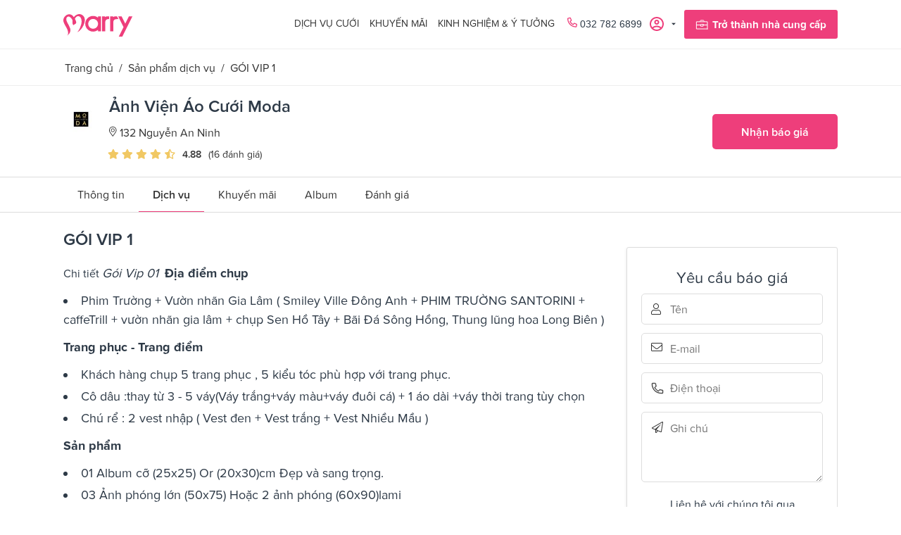

--- FILE ---
content_type: text/html; charset=utf-8
request_url: https://www.marry.vn/nha-cung-cap/anh-vien-ao-cuoi-moda/dich-vu/goi-vip-1
body_size: 337222
content:

<!DOCTYPE html>
<html 
 lang="vi" dir="ltr">
<head>
        <title>Dịch vụ đám cưới toàn quốc - Tư vấn cưới hỏi | Marry.vn</title>
    
<base href="https://www.marry.vn/" />
<meta http-equiv="Content-Type" content="text/html; charset=utf-8" data-ca-mode="" />
<meta name="viewport" content="initial-scale=1.0, width=device-width" />

    


<meta name="keywords" content="" />
<meta name="description" content="Chi tiết Gói Vip 01  Địa điểm chụp Phim Trường + Vườn nhãn Gia Lâm Smiley Ville Đông Anh + PHIM TRƯỜNG SANTORINI + caffeTrill + vườn nhãn gia lâm + chụp Sen Hồ Tây + Bãi Đá Sông Hồng Thung lũng hoa Long Biên Trang phục - Trang điểm Khách hàng chụp 5 trang phục 5 kiểu tóc phù hợp với trang phục Cô dâu thay từ 3 - 5 váy" />

<meta name="format-detection" content="telephone=no">

<meta name="robots" content="INDEX,FOLLOW">

            <meta property="og:title" content="Trang chủ :: Sản phẩm dịch vụ :: GÓI VIP 1" />
            <meta property="og:url" content="https://www.marry.vn/nha-cung-cap/anh-vien-ao-cuoi-moda/dich-vu/goi-vip-1" />
            <meta property="og:image" content="https://www.marry.vn/images/detailed/242/xoa.jpg" />
            <meta property="og:image:width" content="3665" />
            <meta property="og:image:height" content="2440" />
            <meta property="og:site_name" content="Marry" />
            <meta property="og:type" content="product" />
    
                                    
                                        <link rel="canonical" href="https://www.marry.vn/nha-cung-cap/anh-vien-ao-cuoi-moda/dich-vu/goi-vip-1" />







    <meta property="og:url"                content="https://www.marry.vn/nha-cung-cap/anh-vien-ao-cuoi-moda/dich-vu/goi-vip-1" />

<meta property="og:type"               content="article" />
<meta property="og:title"              content="Sản phẩm dịch vụ :: GÓI VIP 1" />
<meta property="og:description"        content="Chi tiết Gói Vip 01  Địa điểm chụp Phim Trường + Vườn nhãn Gia Lâm Smiley Ville Đông Anh + PHIM TRƯỜNG SANTORINI + caffeTrill + vườn nhãn gia lâm + chụp Sen Hồ Tây + Bãi Đá Sông Hồng Thung lũng hoa Long Biên Trang phục - Trang điểm Khách hàng chụp 5 trang phục 5 kiểu tóc phù hợp với trang phục Cô dâu thay từ 3 - 5 váy" />


    
        <link rel="shortcut icon" type="image/x-icon" href="/favicon.ico"/>
        
        
    

    <link type="text/css" rel="stylesheet" href="https://www.marry.vn/var/cache/misc/assets/design/themes/marry/css/standalone.2a847579cb83e752c13fd579d73bf6ae1759723799.css" />

        
<!-- Inline script moved to the bottom of the page -->
<noscript>
    <img height="1" width="1" style="display:none"
         src="https://www.facebook.com/tr?id=533070924342239&ev=PageView&noscript=1";
    />
</noscript>
<link href="https://cdnjs.cloudflare.com/ajax/libs/font-awesome/4.7.0/css/font-awesome.min.css" rel="stylesheet">

    
    
        <!-- Google Tag Manager -->
        <script>(function(w,d,s,l,i){w[l]=w[l]||[];w[l].push({'gtm.start':
                    new Date().getTime(),event:'gtm.js'});var f=d.getElementsByTagName(s)[0],
                j=d.createElement(s),dl=l!='dataLayer'?'&l='+l:'';j.async=true;j.src=
                'https://www.googletagmanager.com/gtm.js?id='+i+dl;f.parentNode.insertBefore(j,f);
            })(window,document,'script','dataLayer','GTM-TPSX3LK');</script>
        <!-- End Google Tag Manager -->
        <script type="application/ld+json">
{
  "@context": "https://schema.org/",
  "@type": "LocalBusiness",
  "name": "Marry - Trang thông tin dịch vụ cưới lớn nhất Việt Nam",
  "address": {
    "@type": "PostalAddress",
    "postalCode": "700000"
  },
  "image": "https://www.marry.vn/wp-content/plugins/ringier-v1/app/Views/_assets/images/img-logo-mary.png",
  "geo": {
    "@type": "GeoCoordinates",
    "latitude": "10.7688813",
    "longitude": "106.7009383"
  },
  "openingHoursSpecification": {
    "@type": "OpeningHoursSpecification",
    "opens": "08:30",
    "closes": "18:00",
    "dayOfWeek": [
      "Monday",
      "Tuesday",
      "Wednesday",
      "Thursday",
      "Friday"
    ]
  },
  "telephone": "+84-896-673-739",
  "priceRange": "750000-450000000",
  "url": "https://www.marry.vn",
  "taxID": "0315895851",
  "logo": {
    "@type": "ImageObject",
    "@id": "https://marry.vn/#logo",
    "url": "https://www.marry.vn/wp-content/plugins/ringier-v1/app/Views/_assets/images/img-logo-mary.png",
    "height": "64",
    "width": "194"
  },
  "legalName": [
    "MARRY COMPANY LIMITED",
    "Công ty TNHH MARRY"
  ],
  "location": {
    "@type": "PostalAddress",
    "postalCode": "700000",
    "streetAddress": "217/4 Nơ Trang Long, Phường 12, Quận Bình Thạnh, TP.HCM",
    "addressCountry": "Việt Nam",
    "addressRegion": "Hồ chí minh",
    "addressLocality": "Quận 1"
  },
  "knowsLanguage": [
    "vi"
  ],
  "foundingDate": "2019-10-14T00:00:00.000Z",
  "sameAs": [
    "https://www.marry.vn/",
    "https://www.pinterest.com/marrywedding/",
    "https://www.linkedin.com/company/marry-vietnam/",
    "https://twitter.com/marryvn",
    "https://www.instagram.com/marryweddingvn/",
    "https://www.youtube.com/user/marryweddingvn",
    "https://www.facebook.com/Marry.vn/"
  ],
  "additionalType": [
    "Công ty TNHH MARRY",
    "Marry"
  ],
  "mainEntityOfPage": "https://www.marry.vn",
  "description": "Marry.vn là trang hỗ trợ lên kế hoạch cưới và cung cấp danh bạ các dịch vụ cưới hàng đầu tại Việt Nam, chuyên cung cấp các thông tin và kinh nghiệm hữu ích trong việc chuẩn bị, tổ chức đám cưới cũng như chuẩn bị cho tương lai sau đám cưới. Marry mang đến nhiều gói dịch vụ đa dạng, tiện ích và phù hợp cho các cặp đôi sắp về chung một nhà.",
  "hasMap": [
    "https://www.google.com/maps?cid=18019180666744818182",
    "https://www.google.com/maps/place/Marry+Vietnam/@10.7688866,106.6987496,17z/data=!3m1!4b1!4m5!3m4!1s0x31752f07eb817d4b:0xfa10fd58c0e94a06!8m2!3d10.7687066!4d106.701092"
  ],
  "paymentAccepted": [
    "Credit Card"
  ],
  "currenciesAccepted": "VND"
},
  {
    "@context": "https://schema.org",
    "@type": "WebSite",
    "@id": "https://marry.vn/#website",
    "url": "https://www.marry.vn/",
    "potentialAction": {
        "@type": "SearchAction",
        "target": "https://www.marry.vn/?subcats=Y&pcode_from_q=Y&pshort=Y&pfull=Y&pname=Y&pkeywords=Y&search_performed=Y&q={search_term_string}&state=&dispatch=services.service&security_hash=117df9d3cf32808e881e71fdb25aeed2",
        "query-input": "required name=search_term_string"
    ]
}
</script>
        <!-- <script type="application/ld+json">
            {
                "@context": "https://schema.org",
                "@type": "LocalBusiness",
                "name": "Marry - Trang thông tin dịch vụ cưới lớn nhất Việt Nam",
                "image": "https://www.marry.vn/wp-content/plugins/ringier-v1/app/Views/_assets/images/img-logo-mary.png",
                "@id": "https://www.marry.vn/",
                "url": "https://www.marry.vn/",
                "telephone": "(+84) 896 673 739",
                "priceRange": "VND",
                "address": {
                    "@type": "PostalAddress",
                    "streetAddress": "180 Nguyễn Công Trứ",
                    "addressLocality": "Ho Chi Minh",
                    "postalCode": "700000",
                    "addressCountry": "VN"
                },
                "geo": {
                    "@type": "GeoCoordinates",
                    "latitude": 10.7688813,
                    "longitude": 106.7009383
                },
                "openingHoursSpecification": {
                    "@type": "OpeningHoursSpecification",
                    "dayOfWeek": [
                        "Monday",
                        "Tuesday",
                        "Wednesday",
                        "Thursday",
                        "Friday"
                    ],
                    "opens": "08:30",
                    "closes": "18:00"
                },
                "sameAs": [
                    "https://www.facebook.com/Marry.vn/",
                    "https://www.youtube.com/user/marryweddingvn",
                    "https://www.instagram.com/marryweddingvn/",
                    "https://twitter.com/marryvn",
                    "https://www.linkedin.com/company/marry-vietnam/",
                    "https://www.pinterest.com/marrywedding/",
                    "https://www.marry.vn/"
                ]
            }
        </script>
        <script type="application/ld+json">
            {
                "@context": "https://schema.org",
                "@type": "WebSite",
                "url": "https://www.marry.vn/",
                "potentialAction": {
                    "@type": "SearchAction",
                    "target": "https://www.marry.vn/?subcats=Y&pcode_from_q=Y&pshort=Y&pfull=Y&pname=Y&pkeywords=Y&search_performed=Y&q={search_term_string}&state=&dispatch=services.service&security_hash=117df9d3cf32808e881e71fdb25aeed2",
                    "query-input": "required name=search_term_string"
                }
            }
        </script> -->
    
</head>

<body class="products view">


    <!-- Load Facebook SDK for JavaScript -->
    <div id="fb-root"></div>
    <script>
        // window.fbAsyncInit = function () {
        //     FB.init({
        //         appId: '691132018154571',
        //         cookie: true,
        //         xfbml: true,
        //         version: 'v8.0',
        //     });
        //
        //     FB.AppEvents.logPageView();
        //
        // };
        //
        // (function (d, s, id) {
        //     var js, fjs = d.getElementsByTagName(s)[0];
        //     if (d.getElementById(id)) {
        //         return;
        //     }
        //     js = d.createElement(s);
        //     js.id = id;
        //     js.src = "https://connect.facebook.net/vi_VN/sdk.js";
        //     fjs.parentNode.insertBefore(js, fjs);
        // }(document, 'script', 'facebook-jssdk'));
    </script>


<!-- Google Tag Manager (noscript) -->
<noscript><iframe src="https://www.googletagmanager.com/ns.html?id=GTM-TPSX3LK"
                  height="0" width="0" style="display:none;visibility:hidden"></iframe></noscript>
<!-- End Google Tag Manager (noscript) -->


    <div class="ty-tygh   bp-tygh-container"
         id="tygh_container">

        <div id="ajax_overlay" class="ty-ajax-overlay"></div>
<div id="ajax_loading_box" class="ty-ajax-loading-box"></div>

        <div class="cm-notification-container notification-container">
</div>

        <div class="ty-helper-container bp-tygh-main-container--padding" id="tygh_main_container">
            
                
            
<div class="tygh-top-panel clearfix">
    <div class="container-fluid  top-grid container-box hidden-tablet hidden-phone">
                                        
            <div class="row-fluid">                        <div class="span12  " >
                                    <div class=" ty-float-right">
        
<!-- Inline script moved to the bottom of the page -->

            </div><div class=" ty-float-right">
        <div class="ty-wysiwyg-content"  data-ca-live-editor-object-id="0" data-ca-live-editor-object-type=""><div class="submenus-content dich-vu-cuoi" data-ca-target-id="dich-vu-cuoi">
    <div class="container-box container">
        <div class="row-fluid">
            <div class="span8">
                <div class="title">Nhà cung cấp cưới của bạn</div>
                <div class="ty-grid-list">
                    <div class="ty-column8"><!-- 1 : Nhà hàng tiệc cưới-->
                        <div class="menu-item">
                            <a class="menu-item-link" href="https://www.marry.vn/dich-vu-cuoi/nha-hang-tiec-cuoi">
                                <div class="menu-item-icon">
									<img src="https://www.marry.vn/design/themes/marry/media/images/icons/nha-hang-tiec-cuoi.svg" />
                                </div>
                                Nhà hàng tiệc cưới
                            </a>
                        </div>
                    </div>
                    <div class="ty-column8"><!-- 2 : Nhẫn cưới-->
                        <div class="menu-item">
                            <a class="menu-item-link" href="https://www.marry.vn/dich-vu-cuoi/nhan-cuoi">
                                <div class="menu-item-icon">
                                    <img src="https://www.marry.vn/design/themes/marry/media/images/icons/nhan-cuoi.svg" />
                                </div>
                                Nhẫn cưới
                            </a>
                        </div>
                    </div>
                    <div class="ty-column8"><!-- 3 : Quà cưới -->
                        <div class="menu-item">
                            <a class="menu-item-link" href="https://www.marry.vn/dich-vu-cuoi/qua-cuoi">
                                <div class="menu-item-icon">
                                     <img src="https://www.marry.vn/design/themes/marry/media/images/icons/qua-cuoi.svg" />
                                </div>
                                Quà cưới
                            </a>
                        </div>
                    </div>
                    <div class="ty-column8"><!-- 4 : Chụp ảnh cưới -->
                        <div class="menu-item">
                            <a class="menu-item-link" href="https://www.marry.vn/dich-vu-cuoi/chup-anh-cuoi">
                                <div class="menu-item-icon">
                                    <img src="https://www.marry.vn/design/themes/marry/media/images/icons/chup-anh-cuoi.svg" />
                                </div>
                                Chụp ảnh cưới
                            </a>
                        </div>
                    </div>
                    <div class="ty-column8"><!-- 5 : Trang điểm cô dâu -->
                        <div class="menu-item">
                            <a class="menu-item-link" href="https://www.marry.vn/dich-vu-cuoi/trang-diem-co-dau">
                                <div class="menu-item-icon">
                                    <img src="https://www.marry.vn/design/themes/marry/media/images/icons/trang-diem-co-dau.svg" />
                                </div>
                                Trang điểm cô dâu
                            </a>
                        </div>
                    </div>
                    <div class="ty-column8"><!-- 6 : Nghi thức lễ cưới -->
                        <div class="menu-item">
                            <a class="menu-item-link" href="https://www.marry.vn/dich-vu-cuoi/nghi-thuc-le-cuoi">
                                <div class="menu-item-icon">
                                   <img src="https://www.marry.vn/design/themes/marry/media/images/icons/nghi-thuc-le-cuoi.svg" />
                                </div>
                                Nghi thức lễ cưới
                            </a>
                        </div>
                    </div>
                    <div class="ty-column8"><!-- 7 : Trang phục cưới -->
                        <div class="menu-item">
                            <a class="menu-item-link" href="https://www.marry.vn/dich-vu-cuoi/trang-phuc-cuoi">
                                <div class="menu-item-icon">
                                    <img src="https://www.marry.vn/design/themes/marry/media/images/icons/trang-phuc-cuoi.svg" />
                                </div>
                                Trang phục cưới
                            </a>
                        </div>
                    </div>
                    <div class="ty-column8"><!-- 8 : Hoa cưới -->
                        <div class="menu-item">
                            <a class="menu-item-link" href="https://www.marry.vn/dich-vu-cuoi/hoa-cuoi">
                                <div class="menu-item-icon">
                                    <img src="https://www.marry.vn/design/themes/marry/media/images/icons/hoa-cuoi.svg" />
                                </div>
                                Hoa cưới
                            </a>
                        </div>
                    </div>
                    <div class="ty-column8"><!-- 9 : Thiệp cưới -->
                        <div class="menu-item">
                            <a class="menu-item-link" href="https://www.marry.vn/dich-vu-cuoi/thiep-cuoi">
                                <div class="menu-item-icon">
                                    <img src="https://www.marry.vn/design/themes/marry/media/images/icons/thiep-cuoi.svg" />
                                </div>
                                Thiệp cưới
                            </a>
                        </div>
                    </div>
                    <div class="ty-column8"><!-- 10 : Xe cưới -->
                        <div class="menu-item">
                            <a class="menu-item-link" href="https://www.marry.vn/dich-vu-cuoi/xe-cuoi">
                                <div class="menu-item-icon">
                                    <img src="https://www.marry.vn/design/themes/marry/media/images/icons/xe-cuoi.svg" />
                                </div>
                                Xe cưới
                            </a>
                        </div>
                    </div>
                    <div class="ty-column8"><!-- 11 : Wedding planner -->
                        <div class="menu-item">
                            <a class="menu-item-link" href="https://www.marry.vn/dich-vu-cuoi/wedding-planner">
                                <div class="menu-item-icon">
                                    <img src="https://www.marry.vn/design/themes/marry/media/images/icons/wedding-planner.svg" />
                                </div>
                                Wedding planner
                            </a>
                        </div>
                    </div>
                    <div class="ty-column8"><!-- 12 : Trăng mật -->
                        <div class="menu-item">
                            <a class="menu-item-link" href="https://www.marry.vn/dich-vu-cuoi/trang-mat">
                                <div class="menu-item-icon">
                                    <img src="https://www.marry.vn/design/themes/marry/media/images/icons/trang-mat.svg" />
                                </div>
                                Trăng mật
                            </a>
                        </div>
                    </div>
                    <div class="ty-column8"><!-- 13 : Nội thất cưới -->
                        <div class="menu-item">
                            <a class="menu-item-link" href="https://www.marry.vn/dich-vu-cuoi/noi-that-cuoi">
                                <div class="menu-item-icon">
                                    <img src="https://www.marry.vn/design/themes/marry/media/images/icons/noi-that-cuoi.svg" />
                                </div>
                                Nội thất cưới
                            </a>
                        </div>
                    </div>
                    <div class="ty-column8"><!-- 14 : Dịch vụ khác -->
                        <div class="menu-item">
                            <a class="menu-item-link" href="https://www.marry.vn/dich-vu-cuoi/dich-vu-khac">
                                <div class="menu-item-icon">
                                    <img src="https://www.marry.vn/design/themes/marry/media/images/icons/dich-vu-khac.svg" />
                                </div>
                                Dịch vụ khác
                            </a>
                        </div>
                    </div>
                </div>
            </div>
            <div class="span4 submenus-content-right">
                <div class="title"><span class="hot-stick">HOT</span>Khuyến mãi mới nhất</div>
                <div class="pro-grid-list">
                  <a href="" class="hot-promotion-0"><img src="https://www.marry.vn/design/themes/marry/media/images/ads.jpg" /></a>


                  <ul class="hot-list-promotions">
                      <li class="promotion-item item-cir"><a href="https://www.marry.vn/ke-hoach-cuoi/bang-du-tru-kinh-phi-dam-cuoi" class="menu-item-link">Bảng dự trù kinh phí cưới dành cho cặp đôi</a> </li>
                      <li class="promotion-item item-cir"><a href="https://www.marry.vn/loi-khuyen-tu-marry/16-cau-hoi-nhat-dinh-phai-hoi-nha-hang-tiec-cuoi-cua-ban" class="menu-item-link">16 câu hỏi nhà hàng tiệc cưới của bạn</a> </li>
                      <li class="promotion-item item-cir"><a href="https://www.marry.vn//blog/13-dau-hieu-ban-da-gap-dung-nguoi-dan-ong-cua-doi-minh" class="menu-item-link">Dấu hiệu bạn gặp đúng người đàn ông đời mình</a> </li>
                  </ul>

                </div>
            </div>
        </div>
    </div>
</div></div>
            </div>
                            </div>
        </div>    
</div>
</div>

<div class="tygh-header clearfix">
    <div class="container-fluid  header-grid">
                                        
                                        
            <div class="row-fluid">                        <div class="span12  main-header container-box" >
                                    <div class="row-fluid">                        <div class="span12  top-menu-grid" >
                                    <div class="top-logo ">
        <div class="ty-logo-container">
    
        <a href="https://www.marry.vn/" title="">
        
        <svg width="99" height="32" viewBox="0 0 99 32" fill="none" xmlns="http://www.w3.org/2000/svg">
            <path d="M5.3427 30.7133C8.55948 26.8252 5.67836 21.2587 3.04899 16.8671C1.45459 14.2378 0.503537 12.0839 0.139901 10.2937C-0.363596 7.88811 0.419621 5.28671 2.18186 3.32867C3.38466 2.01399 4.30773 1.48252 5.11892 1.09091C5.90214 0.727273 7.18885 0.307692 8.27976 0.307692C8.30773 0.307692 8.36368 0.307692 8.39165 0.307692C10.6574 0.363636 12.2798 1.14685 13.7063 2.85315C14.1259 3.35664 14.5455 3.88811 14.9371 4.41958C15.4126 3.72028 15.9721 3.1049 16.5595 2.54545C18.2098 1.11888 20.2798 0.167832 22.1819 0.027972C22.3497 0 22.5455 0 22.7133 0C24.6434 0 26.6574 0.867133 28.1119 2.32168C30.6854 4.86713 31.2168 8.97902 29.5665 13.5944C28.4476 16.7273 26.3497 21.0629 22.6574 23.972C22.014 24.4755 21.3707 24.8392 20.6434 25.2308C20.3357 25.3986 19.9721 25.5944 19.6084 25.8182C22.3777 23.4126 23.8322 19.2727 24.9791 15.8322C25.5105 14.1818 26.6574 10.1259 25.2588 6.40559C24.3916 4.05594 22.993 2.96503 20.9231 2.96503C19.9161 2.96503 19.1609 3.27273 18.4616 3.91608C17.3986 4.92308 16.7273 5.81818 16.3637 6.65734C16.7553 7.35664 17.1189 8.08392 17.4266 8.78322C17.9581 10.0699 18.9651 12.4755 17.4266 13.7063C17.2868 13.8182 16.7553 14.1259 15.9441 14.6294C15.3287 14.993 14.6014 15.4126 14.4336 15.5524L14.042 15.8601L13.8182 15.4126C12.9231 13.6503 12.6714 11.4126 13.0909 9.09091C12.8392 8.41958 12.5035 7.60839 11.9721 6.82517C11.1609 5.67832 9.67836 4.33566 8.53151 3.72028C8.16787 3.52448 7.74829 3.41259 7.35668 3.41259C6.51752 3.41259 5.67836 3.86014 4.95109 4.72727C4.30773 5.45455 4.05598 6.82517 4.27976 8.36364C4.44759 9.67832 5.62242 11.9441 6.85319 14.3217C7.91612 16.3636 9.00703 18.4895 9.67836 20.3636C10.4336 22.4895 9.93011 25.0629 9.09095 26.7133C8.58745 27.6923 7.21682 28.979 6.20983 29.9021C5.81822 30.2378 5.5385 30.4895 5.3427 30.7133Z"
                  fill="#EE3E7B"/>
            <path d="M55.0769 24.4475V3.16083H59.2727V4.33565C59.5245 4.16782 59.7762 3.99999 60.1119 3.83216C61.2587 3.21677 62.4056 3.16083 63.8042 3.16083H64.951V7.1888L64.4755 7.13286C64.4755 7.13286 64.3356 7.10488 64.1119 7.10488C63.4405 7.10488 62.1538 7.21677 60.979 8.05593C60.2797 8.53146 59.972 9.25873 59.7482 9.95803C59.5524 10.6014 59.4405 11.4965 59.4405 12.6433V24.4196H55.0769V24.4475Z"
                  fill="#EE3E7B"/>
            <path d="M66.5454 24.4475V3.16083H70.7412V4.33565C70.993 4.16782 71.2447 3.99999 71.5804 3.83216C72.7272 3.21677 73.8741 3.16083 75.2727 3.16083H76.2517L78.2937 7.1888L77.5664 7.13286C77.5664 7.13286 77.3147 7.10488 76.923 7.10488C76 7.10488 73.6783 7.1888 72.4475 8.05593C71.7482 8.53146 71.4405 9.25873 71.2167 9.95803C71.0209 10.6014 70.9091 11.4965 70.9091 12.6433V24.4196H66.5454V24.4475Z"
                  fill="#EE3E7B"/>
            <path d="M42.2098 24.8951C36.0839 24.8951 31.0769 19.8881 31.0769 13.7622C31.0769 7.63636 36.0839 2.62936 42.2098 2.62936C44.8112 2.62936 47.2727 3.52447 49.2587 5.14685V3.16083H53.4545V24.4475H49.2587V22.3776C47.2727 24 44.8112 24.8951 42.2098 24.8951ZM42.2937 6.88111C38.4335 6.88111 35.3287 10.014 35.3287 13.8461C35.3287 17.7063 38.4615 20.8112 42.2937 20.8112C46.1258 20.8112 49.2587 17.6783 49.2587 13.8461C49.2587 10.014 46.1258 6.88111 42.2937 6.88111Z"
                  fill="#EE3E7B"/>
            <path d="M78.7132 32L85.5104 18.4615L77.874 3.16083H82.7132L87.916 13.6783L93.2027 3.16083H98.2377L83.7761 32H78.7132Z"
                  fill="#EE3E7B"/>
        </svg>

            </a>
    </div>

            </div><div class="hidden-desktop ">
        <div class="mobile-menu">
    <span class="open-menu">&#9776;</span>
    <span class="close-menu">&times;</span>

    <div class="sidenav">
        <h2>Danh mục</h2>
        <div class="ty-mobile">
            <h3 class="ty-mobile-general__header  cm-combination" data-id="sw_mobile-general_9001">
                <div class="ty-mobile-title">
                    <svg width="20" height="21" viewBox="0 0 20 21" fill="none" xmlns="http://www.w3.org/2000/svg">
                        <path d="M10 1.66667C9.74667 1.25333 9.33333 1 8.83333 1C8.08667 1 7.5 1.66667 7.5 2.41333C7.5 3.12 8.29333 4.62 10 5.16C11.7067 4.58 12.5 3.12 12.5 2.41333C12.5 1.66 11.9133 1 11.1667 1C10.6667 1 10.2533 1.25333 10 1.66667Z"
                              stroke="#333333" stroke-width="0.9" stroke-miterlimit="10"/>
                        <path d="M1.25336 20.1667V2.25342H7.50002" stroke="#333333" stroke-width="0.9"
                              stroke-miterlimit="10"/>
                        <path d="M5.41331 2.25342C5.41331 2.25342 6.03997 6.62675 1.24664 8.79341" stroke="#333333"
                              stroke-width="0.9" stroke-miterlimit="10"/>
                        <path d="M8.83331 4.54028C8.83331 4.54028 9.16664 8.91361 1.24664 11.4136" stroke="#333333"
                              stroke-width="0.9" stroke-miterlimit="10"/>
                        <path d="M0 20.1667H8.33333" stroke="#333333" stroke-width="0.9" stroke-miterlimit="10"/>
                        <path d="M3.41339 10.627C3.41339 10.627 6.24672 12.667 6.66672 20.1669" stroke="#333333"
                              stroke-width="0.9" stroke-miterlimit="10"/>
                        <path d="M18.7467 20.1667V2.25342H12.5" stroke="#333333" stroke-width="0.9"
                              stroke-miterlimit="10"/>
                        <path d="M14.5866 2.25342C14.5866 2.25342 13.9599 6.62675 18.7532 8.79341" stroke="#333333"
                              stroke-width="0.9" stroke-miterlimit="10"/>
                        <path d="M11.1666 4.54028C11.1666 4.54028 10.8332 8.91361 18.7532 11.4136" stroke="#333333"
                              stroke-width="0.9" stroke-miterlimit="10"/>
                        <path d="M20 20.1667H11.6666" stroke="#333333" stroke-width="0.9" stroke-miterlimit="10"/>
                        <path d="M16.5865 10.627C16.5865 10.627 13.7532 12.667 13.3332 20.1669" stroke="#333333"
                              stroke-width="0.9" stroke-miterlimit="10"/>
                    </svg>

                    <span>Dịch vụ cưới</span>
                </div>
                <i class="ty-mobile-menu__icon-open lin-icon-chevron-right"></i>
                <i class="ty-mobile-menu__icon-hide lin-icon-chevron-left"></i>
            </h3>
            <div class="ty-mobile-general__body hss_mega-menu__full_tree-wrapper" data-id="mobile-general_9001">
                <div class="hss_mega-menu__back">
                    <i class="lin-icon-chevron-left"></i>
                    Dịch vụ cưới</div>
                <ul class="ty-text-links">
                    <li class="ty-text-links__item ty-level-0">
                        <a class="ty-text-links__a" href="https://www.marry.vn/dich-vu-cuoi/nha-hang-tiec-cuoi">Nhà hàng tiệc cưới</a>
                    </li>
                    <li class="ty-text-links__item ty-level-0">
                        <a class="ty-text-links__a" href="https://www.marry.vn/dich-vu-cuoi/nhan-cuoi">Nhẫn cưới</a>
                    </li>
                    <li class="ty-text-links__item ty-level-0">
                        <a class="ty-text-links__a" href="https://www.marry.vn/dich-vu-cuoi/qua-cuoi">Quà cưới</a>
                    </li>
                    <li class="ty-text-links__item ty-level-0">
                        <a class="ty-text-links__a" href="https://www.marry.vn/dich-vu-cuoi/chup-anh-cuoi">Chụp ảnh cưới</a>
                    </li>
                    <li class="ty-text-links__item ty-level-0">
                        <a class="ty-text-links__a" href="https://www.marry.vn/dich-vu-cuoi/trang-diem-co-dau">Trang điểm cô dâu</a>
                    </li>
                    <li class="ty-text-links__item ty-level-0">
                        <a class="ty-text-links__a" href="https://www.marry.vn/dich-vu-cuoi/nghi-thuc-le-cuoi">Nghi thức lễ cưới</a>
                    </li>
                    <li class="ty-text-links__item ty-level-0">
                        <a class="ty-text-links__a" href="https://www.marry.vn/dich-vu-cuoi/trang-phuc-cuoi">Trang phục cưới</a>
                    </li>
                    <li class="ty-text-links__item ty-level-0">
                        <a class="ty-text-links__a" href="https://www.marry.vn/dich-vu-cuoi/hoa-cuoi">Hoa cưới</a>
                    </li>
                    <li class="ty-text-links__item ty-level-0">
                        <a class="ty-text-links__a" href="https://www.marry.vn/dich-vu-cuoi/thiep-cuoi">Thiệp cưới</a>
                    </li>
                    <li class="ty-text-links__item ty-level-0">
                        <a class="ty-text-links__a" href="https://www.marry.vn/dich-vu-cuoi/xe-cuoi">Xe cưới</a>
                    </li>
                    <li class="ty-text-links__item ty-level-0">
                        <a class="ty-text-links__a" href="https://www.marry.vn/dich-vu-cuoi/wedding-planner">Xe cưới</a>
                    </li>
                    <li class="ty-text-links__item ty-level-0">
                        <a class="ty-text-links__a" href="https://www.marry.vn/dich-vu-cuoi/trang-mat">Trăng mật</a>
                    </li>
                    <li class="ty-text-links__item ty-level-0">
                        <a class="ty-text-links__a" href="https://www.marry.vn/dich-vu-cuoi/noi-that-cuoi">Nội thất cưới</a>
                    </li>
                    <li class="ty-text-links__item ty-level-0">
                        <a class="ty-text-links__a" href="https://www.marry.vn/dich-vu-cuoi/dich-vu-khac">Dịch vụ khác</a>
                    </li>
                </ul>
            </div>
        </div> <!-- Dịch vụ cưới -->
        <div class="ty-mobile">
            <h3 class="ty-mobile-general__header" data-id="sw_mobile-general_9002">
                <div class="ty-mobile-title">
                    <svg width="20" height="21" viewBox="0 0 20 21" fill="none" xmlns="http://www.w3.org/2000/svg">
                        <path fill-rule="evenodd" clip-rule="evenodd" d="M9.99992 0C10.4767 0 10.8057 0.375922 11.1316 0.748282C11.3246 0.968848 11.5159 1.1874 11.6329 1.20862C11.7528 1.23046 12.0103 1.08749 12.2661 0.945304C12.6895 0.710024 13.1105 0.476292 13.5415 0.63676C13.9774 0.799087 14.1406 1.25602 14.3033 1.7114C14.3996 1.98091 14.4955 2.24949 14.5872 2.30324C14.6791 2.35699 14.9614 2.30758 15.2433 2.25832C15.7167 2.17545 16.1894 2.09274 16.5404 2.38874C16.8895 2.68334 16.8873 3.16428 16.8852 3.64522C16.8839 3.92914 16.8825 4.21306 16.9512 4.29437C17.0198 4.37585 17.2995 4.42293 17.5794 4.47002C18.0545 4.5501 18.5303 4.63018 18.7631 5.02748C18.9953 5.42384 18.8351 5.87597 18.6743 6.32965C18.5778 6.6018 18.481 6.87487 18.5201 6.97973C18.5591 7.08428 18.8068 7.22833 19.0557 7.37316C19.4776 7.61851 19.902 7.86525 19.9861 8.32853C20.0688 8.78391 19.7679 9.16262 19.4643 9.54489C19.2781 9.7794 19.0902 10.0159 19.0902 10.151C19.0902 10.2862 19.2781 10.5227 19.4643 10.7572C19.7679 11.1393 20.0688 11.5181 19.9861 11.9734C19.902 12.4367 19.4776 12.6836 19.0557 12.929C18.8068 13.0736 18.5591 13.2177 18.5201 13.3224C18.481 13.4273 18.5778 13.7003 18.6743 13.9725C18.8351 14.4262 18.9953 14.8783 18.7631 15.2745C18.5303 15.6719 18.0545 15.752 17.5794 15.832C17.2995 15.8792 17.0198 15.9263 16.9512 16.0076C16.8825 16.0891 16.8839 16.373 16.8852 16.6569C16.8873 17.1378 16.8895 17.6188 16.5404 17.9134C16.1894 18.2094 15.7167 18.1267 15.2433 18.0438C14.9614 17.9945 14.6791 17.9451 14.5872 17.9989C14.4955 18.0526 14.3996 18.3212 14.3033 18.5907C14.1406 19.0461 13.9774 19.503 13.5415 19.6654C13.1105 19.8258 12.6895 19.5919 12.2661 19.3568C12.0103 19.2146 11.753 19.0717 11.6329 19.0935C11.5159 19.1147 11.3246 19.3333 11.1316 19.5537C10.8057 19.9261 10.4767 20.302 9.99992 20.302C9.52332 20.302 9.19433 19.9261 8.86829 19.5537C8.67545 19.3331 8.48415 19.1146 8.3669 19.0934C8.24701 19.0715 7.98974 19.2145 7.7337 19.3567C7.31038 19.5919 6.88954 19.8257 6.45848 19.6652C6.02246 19.5029 5.85936 19.046 5.69657 18.5906C5.60038 18.3212 5.50435 18.0525 5.41265 17.9987C5.32096 17.945 5.03859 17.9944 4.75653 18.0438C4.28318 18.1265 3.81045 18.2092 3.45947 17.9132C3.11034 17.6186 3.11251 17.1377 3.11468 16.6567C3.11607 16.3728 3.11731 16.0889 3.04869 16.0076C2.98008 15.9261 2.7005 15.879 2.42045 15.832C1.9454 15.752 1.46957 15.6718 1.23677 15.2745C1.00474 14.8781 1.1649 14.426 1.32568 13.9723C1.42218 13.7002 1.51883 13.4271 1.47979 13.3222C1.44092 13.2177 1.19325 13.0736 0.944179 12.9288C0.522409 12.6835 0.0978507 12.4367 0.0138994 11.9734C-0.0688128 11.5181 0.231987 11.1392 0.535575 10.7571C0.72191 10.5226 0.909793 10.2861 0.909793 10.1508C0.909793 10.0158 0.72191 9.77925 0.535575 9.54474C0.231987 9.16247 -0.0688128 8.78391 0.0138994 8.32837C0.0978507 7.86509 0.522409 7.61835 0.944179 7.373C1.19325 7.22818 1.44092 7.08413 1.47979 6.97958C1.51883 6.87472 1.42218 6.60164 1.32568 6.3295C1.1649 5.87582 1.00459 5.42369 1.23677 5.02748C1.46957 4.63002 1.9454 4.54994 2.42045 4.47002C2.7005 4.42278 2.98008 4.37569 3.04869 4.29437C3.11731 4.2129 3.11607 3.92898 3.11468 3.64507C3.11251 3.16413 3.11034 2.68303 3.45947 2.38874C3.81045 2.09274 4.28318 2.1753 4.75653 2.25817C5.03859 2.30742 5.32096 2.35683 5.41265 2.30309C5.50435 2.24949 5.60038 1.98076 5.69657 1.71124C5.8592 1.25602 6.02261 0.798932 6.45848 0.636605C6.88954 0.476137 7.31038 0.710024 7.7337 0.945149C7.98974 1.08734 8.24701 1.23031 8.3669 1.20847C8.48415 1.18725 8.67545 0.968693 8.86829 0.748282C9.19433 0.375922 9.52332 0 9.99992 0ZM14.9137 5.12212C14.6947 5.12212 14.5172 5.29962 14.5172 5.51864C14.5172 5.61622 14.5525 5.70559 14.6111 5.77467L14.6121 5.77607C14.6202 5.78552 14.6287 5.7945 14.6375 5.80302C15.704 6.93993 16.357 8.46917 16.357 10.151C16.357 11.9065 15.6456 13.4957 14.4952 14.6461C13.3448 15.7966 11.7555 16.5081 9.99992 16.5081C9.24839 16.5081 8.52737 16.3776 7.85824 16.1382C7.84631 16.1332 7.83392 16.1289 7.82137 16.125C7.78497 16.114 7.74532 16.1077 7.70536 16.1077C7.4865 16.1077 7.30884 16.2852 7.30884 16.5042C7.30884 16.6839 7.42841 16.8355 7.59213 16.8843C8.34444 17.1533 9.15514 17.3 9.99992 17.3C11.974 17.3 13.7613 16.4997 15.055 15.206C16.3488 13.9122 17.149 12.1251 17.149 10.151C17.149 8.26193 16.4162 6.54418 15.2196 5.26616C15.1468 5.17819 15.0368 5.12212 14.9137 5.12212ZM13.717 4.11563C13.4982 4.11563 13.3205 4.29313 13.3205 4.51215C13.3205 4.73101 13.4982 4.90867 13.717 4.90867C13.936 4.90867 14.1135 4.73101 14.1135 4.51215C14.1135 4.29313 13.936 4.11563 13.717 4.11563ZM12.43 3.42574C11.6714 3.15158 10.8532 3.00196 9.99992 3.00196C8.02583 3.00196 6.23869 3.80213 4.94488 5.09594C3.65122 6.38959 2.8509 8.17689 2.8509 10.151C2.8509 12.036 3.58059 13.7505 4.77264 15.0278C4.84544 15.1148 4.95479 15.1703 5.07716 15.1703C5.29617 15.1703 5.47368 14.9927 5.47368 14.7737C5.47368 14.6765 5.43867 14.5874 5.38043 14.5185L5.37888 14.5165C5.37114 14.5073 5.36293 14.4986 5.35441 14.4904C4.29278 13.3543 3.64286 11.8286 3.64286 10.151C3.64286 8.39544 4.35443 6.8061 5.50481 5.65587C6.65519 4.50534 8.24454 3.79392 9.99992 3.79392C10.7586 3.79392 11.4861 3.92682 12.1607 4.17062C12.2084 4.19091 12.2609 4.20206 12.316 4.20206C12.535 4.20206 12.7125 4.02455 12.7125 3.80554C12.7125 3.62617 12.5934 3.47469 12.43 3.42574ZM6.28283 15.3933C6.06397 15.3933 5.88631 15.5708 5.88631 15.7898C5.88631 16.0088 6.06397 16.1863 6.28283 16.1863C6.50185 16.1863 6.67936 16.0088 6.67936 15.7898C6.67936 15.5708 6.50185 15.3933 6.28283 15.3933ZM7.69142 6.25391C7.23681 6.25391 6.82526 6.43808 6.52725 6.73609C6.2294 7.0341 6.04507 7.44565 6.04507 7.90025C6.04507 8.35471 6.2294 8.76641 6.52725 9.06427C6.82526 9.36228 7.23681 9.5466 7.69142 9.5466C8.14603 9.5466 8.55757 9.36228 8.85559 9.06427C9.15344 8.76641 9.33776 8.35471 9.33776 7.90025C9.33776 7.44565 9.15344 7.0341 8.85559 6.73609C8.55757 6.43808 8.14603 6.25391 7.69142 6.25391ZM8.29565 7.29602C8.14107 7.14144 7.92747 7.04572 7.69142 7.04572C7.45552 7.04572 7.24177 7.14144 7.08719 7.29602C6.9326 7.4506 6.83704 7.6642 6.83704 7.90025C6.83704 8.13615 6.9326 8.3499 7.08719 8.50449C7.24177 8.65891 7.45552 8.75464 7.69142 8.75464C7.92747 8.75464 8.14107 8.65907 8.29565 8.50449C8.45023 8.3499 8.5458 8.13615 8.5458 7.90025C8.5458 7.6642 8.45023 7.4506 8.29565 7.29602ZM11.9791 6.43327L7.36196 13.4356C7.24239 13.6176 7.29288 13.862 7.47488 13.9816C7.65688 14.1012 7.9013 14.0507 8.02087 13.8687L12.638 6.86635C12.7576 6.68435 12.7071 6.43993 12.5251 6.32036C12.3431 6.20078 12.0987 6.25128 11.9791 6.43327ZM12.3086 10.7554C11.854 10.7554 11.4423 10.9397 11.1444 11.2376C10.8466 11.5356 10.6622 11.9473 10.6622 12.4017C10.6622 12.8563 10.8466 13.2679 11.1444 13.5659C11.4424 13.8637 11.854 14.0481 12.3086 14.0481C12.7632 14.0481 13.1747 13.8637 13.4726 13.5659C13.7706 13.2679 13.9549 12.8563 13.9549 12.4017C13.9549 11.9471 13.7706 11.5356 13.4726 11.2376C13.1747 10.9397 12.7632 10.7554 12.3086 10.7554ZM12.9127 11.7975C12.7582 11.6431 12.5445 11.5473 12.3086 11.5473C12.0725 11.5473 11.8589 11.6429 11.7044 11.7975C11.5498 11.9521 11.454 12.1658 11.454 12.4017C11.454 12.6378 11.5498 12.8514 11.7044 13.006C11.8589 13.1605 12.0725 13.2561 12.3086 13.2561C12.5445 13.2561 12.7582 13.1605 12.9127 13.006C13.0674 12.8514 13.163 12.6378 13.163 12.4017C13.163 12.1658 13.0674 11.9522 12.9127 11.7975ZM10.5377 1.2681C10.3303 1.03111 10.1211 0.791961 10.0001 0.791961C9.87895 0.791961 9.6697 1.03111 9.4623 1.2681C9.17838 1.59244 8.89679 1.91415 8.50615 1.98509C8.10963 2.05712 7.7289 1.84554 7.35019 1.63504C7.08626 1.48835 6.82371 1.3426 6.73388 1.37606C6.64528 1.40905 6.54352 1.69374 6.44222 1.97735C6.29801 2.38084 6.15443 2.78309 5.81181 2.98368C5.46686 3.18581 5.04339 3.11178 4.62053 3.03774C4.32856 2.98678 4.03675 2.93566 3.97014 2.99204C3.90106 3.05028 3.9023 3.34628 3.9037 3.64212C3.90571 4.07195 3.90757 4.50177 3.652 4.8049C3.3972 5.10709 2.97404 5.17834 2.55041 5.24959C2.2572 5.299 1.96321 5.34841 1.91752 5.42663C1.87198 5.50423 1.97142 5.78505 2.07133 6.06665C2.21507 6.47231 2.35927 6.87921 2.21925 7.25497C2.08108 7.62594 1.71167 7.84078 1.34024 8.05685C1.07537 8.21081 0.808804 8.36586 0.790372 8.46778C0.77163 8.57109 0.962147 8.81086 1.15437 9.05296C1.42698 9.39604 1.70191 9.74207 1.70191 10.151C1.70191 10.5601 1.42698 10.9059 1.15437 11.2492C0.962147 11.4911 0.77163 11.7309 0.790372 11.8343C0.808804 11.9363 1.07537 12.0912 1.34024 12.2453C1.71167 12.4612 2.08108 12.676 2.21925 13.047C2.35927 13.4229 2.21507 13.8298 2.07133 14.2355C1.97142 14.5171 1.87198 14.7977 1.91752 14.8755C1.96321 14.9536 2.25704 15.0031 2.55041 15.0524C2.97419 15.1238 3.3972 15.1949 3.652 15.4972C3.90757 15.8002 3.90571 16.23 3.9037 16.66C3.9023 16.9558 3.90106 17.2517 3.97014 17.3101C4.0369 17.3663 4.32856 17.3153 4.62053 17.2642C5.04339 17.1904 5.46686 17.1162 5.81181 17.3183C6.15443 17.5189 6.29817 17.9211 6.44222 18.3246C6.54352 18.6082 6.64528 18.8931 6.73388 18.9259C6.82371 18.9594 7.08626 18.8136 7.35019 18.6669C7.7289 18.4566 8.10963 18.245 8.50615 18.317C8.89694 18.3878 9.17838 18.7095 9.4623 19.034C9.6697 19.271 9.87895 19.5102 10.0001 19.5102C10.1211 19.5102 10.3303 19.271 10.5377 19.034C10.8216 18.7095 11.1032 18.3878 11.4937 18.317C11.8902 18.245 12.2711 18.4566 12.6498 18.6669C12.9137 18.8136 13.1763 18.9594 13.2661 18.9259C13.3547 18.8931 13.4565 18.6082 13.5578 18.3246C13.702 17.9211 13.8456 17.519 14.188 17.3183C14.5331 17.1162 14.9565 17.1902 15.3793 17.2642C15.6714 17.3153 15.9631 17.3665 16.03 17.3101C16.0989 17.2517 16.0977 16.9558 16.0963 16.66C16.0943 16.2302 16.0924 15.8002 16.348 15.4972C16.6028 15.1949 17.0258 15.1238 17.4494 15.0524C17.7428 15.0031 18.0368 14.9536 18.0825 14.8755C18.128 14.7977 18.0286 14.5171 17.9287 14.2355C17.7849 13.8298 17.6407 13.4229 17.7808 13.047C17.9188 12.676 18.2883 12.4612 18.6596 12.2453C18.9246 12.0912 19.191 11.9363 19.2096 11.8343C19.2284 11.7309 19.0379 11.4911 18.8456 11.2492C18.573 10.9059 18.2981 10.5601 18.2981 10.151C18.2981 9.74207 18.573 9.39604 18.8456 9.05296C19.0379 8.81086 19.2284 8.57109 19.2096 8.46778C19.191 8.36586 18.9246 8.21081 18.6596 8.05685C18.2883 7.84078 17.9188 7.62594 17.7808 7.25497C17.6407 6.87921 17.7849 6.47231 17.9287 6.06665C18.0286 5.78505 18.128 5.50423 18.0825 5.42663C18.0368 5.34841 17.7428 5.299 17.4494 5.24959C17.0258 5.17834 16.6028 5.10709 16.348 4.8049C16.0924 4.50177 16.0943 4.07195 16.0963 3.64212C16.0977 3.34628 16.0989 3.05028 16.03 2.99204C15.9631 2.93566 15.6714 2.98678 15.3793 3.03774C14.9565 3.11178 14.5331 3.18581 14.1882 2.98368C13.8456 2.78309 13.7018 2.38084 13.5578 1.97735C13.4565 1.69374 13.3547 1.40905 13.2661 1.37606C13.1763 1.3426 12.9137 1.48835 12.6498 1.63504C12.2709 1.84554 11.8902 2.05712 11.4937 1.98509C11.1031 1.91415 10.8216 1.59244 10.5377 1.2681Z" fill="black"/>
                    </svg>

                    <a class="ty-text-links__0" href="https://www.marry.vn/khuyen-mai">Khuyến mãi mới nhất</a>
                </div>
            </h3>
        </div> <!-- Khuyến mãi mới nhất -->
        <div class="ty-mobile">
            <h3 class="ty-mobile-general__header" data-id="sw_mobile-general_9003">
                <div class="ty-mobile-title">
                    <svg width="22" height="24" viewBox="0 0 22 24" fill="none" xmlns="http://www.w3.org/2000/svg">
                        <path d="M13.5391 1C13.3178 1 13.1703 1.14752 13.1703 1.3688V2.84398C13.1703 3.06526 13.3178 3.21278 13.5391 3.21278C13.7603 3.21278 13.9079 3.06526 13.9079 2.84398V1.3688C13.9079 1.14752 13.7603 1 13.5391 1ZM13.5391 3.95037C11.105 3.95037 9.11351 5.94187 9.11351 8.37592C9.11351 9.92486 9.99862 11.3263 11.3263 12.1376V13.5391H10.9575C10.7362 13.5391 10.5887 13.6866 10.5887 13.9079C10.5887 14.1291 10.7362 14.2767 10.9575 14.2767H16.1206C16.3419 14.2767 16.4894 14.1291 16.4894 13.9079C16.4894 13.6866 16.3419 13.5391 16.1206 13.5391H15.7518V12.1376C17.0795 11.3263 17.9646 9.92486 17.9646 8.37592C17.9646 5.94187 15.9731 3.95037 13.5391 3.95037ZM19.7348 4.6142C19.6611 4.6142 19.5873 4.6142 19.5136 4.68796L18.2597 5.42555C18.1121 5.49931 18.0384 5.72059 18.1121 5.94187C18.1859 6.08939 18.4072 6.16315 18.6285 6.08939L19.8824 5.35179C20.0299 5.27803 20.1036 5.05676 20.0299 4.83548C20.0299 4.68796 19.8824 4.6142 19.7348 4.6142ZM7.34329 4.6142C7.12201 4.6142 6.9745 4.83548 6.9745 4.983C6.9745 5.13052 7.04826 5.20428 7.19577 5.27803L8.44968 6.01563C8.5972 6.08939 8.81848 6.08939 8.966 5.86811C9.03975 5.72059 9.03975 5.49931 8.81848 5.35179L7.56457 4.6142C7.49081 4.6142 7.41705 4.6142 7.34329 4.6142ZM13.5391 4.68796C15.6043 4.68796 17.227 6.31066 17.227 8.37592C17.227 9.77735 16.4157 11.0313 15.2355 11.6951C15.088 11.7688 15.0143 11.9164 15.0143 11.9901V13.5391H13.9079V9.11351H15.1618C15.383 9.11351 15.5306 8.966 15.5306 8.74472C15.5306 8.52344 15.383 8.37592 15.1618 8.37592H11.9901C11.7688 8.37592 11.6213 8.52344 11.6213 8.74472C11.6213 8.966 11.7688 9.11351 11.9901 9.11351H13.244V13.5391H12.0639V11.9901C12.0639 11.8426 11.9901 11.6951 11.8426 11.6951C10.6625 11.0313 9.85111 9.77735 9.85111 8.37592C9.85111 6.31066 11.4738 4.68796 13.5391 4.68796ZM8.5972 11.0313C8.52344 11.0313 8.44968 11.0313 8.44968 11.105L7.19577 11.8426C7.04826 11.9164 6.9745 12.1376 7.04826 12.3589C7.12201 12.5802 7.34329 12.5802 7.56457 12.5064L8.81848 11.7688C8.966 11.6951 9.03975 11.4738 8.966 11.2525C8.89224 11.105 8.74472 11.0313 8.5972 11.0313ZM18.4809 11.0313C18.2597 11.0313 18.1121 11.2525 18.1121 11.4001C18.1121 11.5476 18.1859 11.6213 18.3334 11.6951L19.5873 12.4327C19.7348 12.5064 19.9561 12.5064 20.1036 12.2852C20.2512 12.0639 20.1774 11.9164 19.9561 11.7688L18.7022 11.0313C18.6285 11.0313 18.5547 11.0313 18.4809 11.0313ZM1.3688 14.9405C1.14752 14.9405 1 15.088 1 15.3093V21.9476C1 22.1689 1.14752 22.3164 1.3688 22.3164H5.79435C6.01563 22.3164 6.16315 22.1689 6.16315 21.9476V21.5788L12.0639 23.1278C12.1376 23.1278 12.2852 23.1278 12.3589 23.1278L20.1774 18.9972C20.915 18.6285 21.21 17.7433 20.8412 17.0058C20.6937 16.637 20.3249 16.4157 19.9561 16.2682C19.5873 16.1944 19.2185 16.1944 18.8497 16.2682L14.2029 17.6696C14.0554 17.5221 13.9079 17.4483 13.6866 17.3745L8.89224 15.6781C8.81848 15.6781 8.81848 15.6781 8.74472 15.6781H6.16315V15.3093C6.16315 15.088 6.01563 14.9405 5.79435 14.9405H1.3688ZM11.6213 15.0143C11.4 15.0143 11.2525 15.1618 11.2525 15.383C11.2525 15.6043 11.4 15.7518 11.6213 15.7518H15.3093C15.5306 15.7518 15.6781 15.6043 15.6781 15.383C15.6781 15.1618 15.5306 15.0143 15.3093 15.0143H11.6213C11.6951 15.0143 11.6951 15.0143 11.6213 15.0143ZM1.73759 15.6781H5.42555V21.5788H1.73759V15.6781ZM6.16315 16.4157H8.81848L13.5391 18.0384C13.9079 18.1859 14.0554 18.6285 13.9079 18.9972C13.7603 19.366 13.3915 19.5136 12.8752 19.366L8.74472 18.3334C8.52344 18.2597 8.37592 18.4072 8.30216 18.6285C8.2284 18.8497 8.37592 18.9972 8.5972 19.071L12.7277 20.1036C13.4653 20.3249 14.2767 20.0299 14.5717 19.2923C14.7192 18.9972 14.7192 18.6285 14.6455 18.3334L19.1448 17.0058C19.366 16.932 19.5873 16.932 19.8086 17.0058C19.9561 17.0795 20.1036 17.1533 20.1774 17.3745C20.3249 17.7433 20.1774 18.1859 19.8086 18.3334L12.1376 22.3902L6.16315 20.7675V16.4157ZM3.95037 18.6285V19.366H4.68796V18.6285H3.95037ZM3.95037 20.1036V20.8412H4.68796V20.1036H3.95037Z" fill="#333333"/>
                        <path d="M11.6213 15.0143C11.4 15.0143 11.2525 15.1618 11.2525 15.383C11.2525 15.6043 11.4 15.7518 11.6213 15.7518H15.3093C15.5306 15.7518 15.6781 15.6043 15.6781 15.383C15.6781 15.1618 15.5306 15.0143 15.3093 15.0143H11.6213ZM11.6213 15.0143C11.6951 15.0143 11.6951 15.0143 11.6213 15.0143ZM13.5391 1C13.3178 1 13.1703 1.14752 13.1703 1.3688V2.84398C13.1703 3.06526 13.3178 3.21278 13.5391 3.21278C13.7603 3.21278 13.9079 3.06526 13.9079 2.84398V1.3688C13.9079 1.14752 13.7603 1 13.5391 1ZM13.5391 3.95037C11.105 3.95037 9.11351 5.94187 9.11351 8.37592C9.11351 9.92487 9.99862 11.3263 11.3263 12.1376V13.5391H10.9575C10.7362 13.5391 10.5887 13.6866 10.5887 13.9079C10.5887 14.1291 10.7362 14.2767 10.9575 14.2767H16.1206C16.3419 14.2767 16.4894 14.1291 16.4894 13.9079C16.4894 13.6866 16.3419 13.5391 16.1206 13.5391H15.7518V12.1376C17.0795 11.3263 17.9646 9.92487 17.9646 8.37592C17.9646 5.94187 15.9731 3.95037 13.5391 3.95037ZM19.7348 4.6142C19.6611 4.6142 19.5873 4.6142 19.5136 4.68796L18.2597 5.42555C18.1121 5.49931 18.0384 5.72059 18.1121 5.94187C18.1859 6.08939 18.4072 6.16315 18.6285 6.08939L19.8824 5.35179C20.0299 5.27803 20.1036 5.05676 20.0299 4.83548C20.0299 4.68796 19.8824 4.6142 19.7348 4.6142ZM7.34329 4.6142C7.12202 4.6142 6.9745 4.83548 6.9745 4.983C6.9745 5.13052 7.04826 5.20428 7.19577 5.27803L8.44968 6.01563C8.5972 6.08939 8.81848 6.08939 8.966 5.86811C9.03975 5.72059 9.03975 5.49931 8.81848 5.35179L7.56457 4.6142C7.49081 4.6142 7.41705 4.6142 7.34329 4.6142ZM13.5391 4.68796C15.6043 4.68796 17.227 6.31066 17.227 8.37592C17.227 9.77735 16.4157 11.0313 15.2355 11.6951C15.088 11.7688 15.0143 11.9164 15.0143 11.9901V13.5391H13.9079V9.11351H15.1618C15.383 9.11351 15.5306 8.966 15.5306 8.74472C15.5306 8.52344 15.383 8.37592 15.1618 8.37592H11.9901C11.7688 8.37592 11.6213 8.52344 11.6213 8.74472C11.6213 8.966 11.7688 9.11351 11.9901 9.11351H13.244V13.5391H12.0639V11.9901C12.0639 11.8426 11.9901 11.6951 11.8426 11.6951C10.6625 11.0313 9.85111 9.77735 9.85111 8.37592C9.85111 6.31066 11.4738 4.68796 13.5391 4.68796ZM8.5972 11.0313C8.52344 11.0313 8.44968 11.0313 8.44968 11.105L7.19577 11.8426C7.04826 11.9164 6.9745 12.1376 7.04826 12.3589C7.12201 12.5802 7.34329 12.5802 7.56457 12.5064L8.81848 11.7688C8.966 11.6951 9.03975 11.4738 8.966 11.2525C8.89224 11.105 8.74472 11.0313 8.5972 11.0313ZM18.4809 11.0313C18.2597 11.0313 18.1121 11.2525 18.1121 11.4C18.1121 11.5476 18.1859 11.6213 18.3334 11.6951L19.5873 12.4327C19.7348 12.5064 19.9561 12.5064 20.1036 12.2852C20.2512 12.0639 20.1774 11.9164 19.9561 11.7688L18.7022 11.0313C18.6285 11.0313 18.5547 11.0313 18.4809 11.0313ZM1.3688 14.9405C1.14752 14.9405 1 15.088 1 15.3093V21.9476C1 22.1689 1.14752 22.3164 1.3688 22.3164H5.79435C6.01563 22.3164 6.16315 22.1689 6.16315 21.9476V21.5788L12.0639 23.1278C12.1376 23.1278 12.2852 23.1278 12.3589 23.1278L20.1774 18.9972C20.915 18.6285 21.21 17.7433 20.8412 17.0058C20.6937 16.637 20.3249 16.4157 19.9561 16.2682C19.5873 16.1944 19.2185 16.1944 18.8497 16.2682L14.2029 17.6696C14.0554 17.5221 13.9079 17.4483 13.6866 17.3745L8.89224 15.6781C8.81848 15.6781 8.81848 15.6781 8.74472 15.6781H6.16315V15.3093C6.16315 15.088 6.01563 14.9405 5.79435 14.9405H1.3688ZM1.73759 15.6781H5.42555V21.5788H1.73759V15.6781ZM6.16315 16.4157H8.81848L13.5391 18.0384C13.9079 18.1859 14.0554 18.6285 13.9079 18.9972C13.7603 19.366 13.3915 19.5136 12.8752 19.366L8.74472 18.3334C8.52344 18.2597 8.37592 18.4072 8.30216 18.6285C8.2284 18.8497 8.37592 18.9972 8.5972 19.071L12.7277 20.1036C13.4653 20.3249 14.2767 20.0299 14.5717 19.2923C14.7192 18.9972 14.7192 18.6285 14.6455 18.3334L19.1448 17.0058C19.366 16.932 19.5873 16.932 19.8086 17.0058C19.9561 17.0795 20.1036 17.1533 20.1774 17.3745C20.3249 17.7433 20.1774 18.1859 19.8086 18.3334L12.1376 22.3902L6.16315 20.7675V16.4157ZM3.95037 18.6285V19.366H4.68796V18.6285H3.95037ZM3.95037 20.1036V20.8412H4.68796V20.1036H3.95037Z" stroke="black" stroke-width="0.2"/>
                    </svg>

                    <span>Kinh nghiệm & Ý tưởng</span>
                </div>
                <i class="ty-mobile-menu__icon-open lin-icon-chevron-right"></i>
                <i class="ty-mobile-menu__icon-hide lin-icon-chevron-left"></i>
            </h3>
            <div class="ty-mobile-general__body hss_mega-menu__full_tree-wrapper" data-id="mobile-general_9003">
                <div class="hss_mega-menu__back">
                    <i class="lin-icon-chevron-left"></i>
                    Kinh nghiệm & Ý tưởng</div>
                <ul class="ty-text-links">
                    <li class="ty-text-links__item ty-level-0">
                        <a class="ty-text-links__a" href="https://www.marry.vn/blog/y-tuong-cuoi">Ý tưởng cưới</a>
                    </li>
                    <li class="ty-text-links__item ty-level-0">
                        <a class="ty-text-links__a" href="https://www.marry.vn/blog/kinh-nghiem-cuoi">Kinh nghiệm cưới</a>
                    </li>

                    <li class="ty-text-links__item ty-level-0">
                        <a class="ty-text-links__a" href="https://www.marry.vn/blog/ao-cuoi-dep">Trang phục cưới</a>
                    </li>

                    <li class="ty-text-links__item ty-level-0">
                        <a class="ty-text-links__a" href="https://www.marry.vn/blog/tin-tuc">Tin tức</a>
                    </li>
                </ul>
            </div>
        </div> <!-- Kinh nghiệm & Ý tưởng -->
        <div class="ty-mobile">
            <h3 class="ty-mobile-general__header  cm-combination" data-id="sw_mobile-general_9004">
                <div class="ty-mobile-title">
                    <svg width="22" height="23" viewBox="0 0 22 23" fill="none" xmlns="http://www.w3.org/2000/svg">
                        <path d="M10.3544 18.0151H3.96607C3.80587 18.0151 3.6748 18.1462 3.6748 18.3064C3.6748 18.4666 3.80587 18.5977 3.96607 18.5977H10.3544C10.5146 18.5977 10.6457 18.4666 10.6457 18.3064C10.6457 18.1462 10.5146 18.0151 10.3544 18.0151Z" fill="#333333" stroke="#333333" stroke-width="0.3"/>
                        <path d="M20.9272 12.1219L18.9417 9.8549C18.835 9.73354 18.6505 9.72383 18.5291 9.82578L16.5097 11.5928V6.52966C16.5097 6.45199 16.4806 6.37917 16.4223 6.32577L11.1893 1.09762C11.1893 1.09762 11.1845 1.09762 11.1845 1.09277C11.1214 1.01995 11.0243 0.985969 10.9272 1.00539H10.9029C10.8932 1.00539 10.8835 1.00539 10.8738 1.00539H3.23301C2 1.00539 1 2.00539 1 3.2384V19.6947C1 20.9277 2 21.9277 3.23301 21.9277H14.2816C15.5146 21.9277 16.5146 20.9277 16.5146 19.6947V16.3743L20.9029 12.5297C21.0194 12.4229 21.034 12.2433 20.9272 12.1219ZM11.2621 1.99568L15.5291 6.25296H12.9126C12 6.25296 11.2621 5.5151 11.2621 4.60247V1.99568ZM15.932 19.6899C15.932 20.6025 15.1942 21.3403 14.2816 21.3403H3.23301C2.32039 21.3403 1.58252 20.6025 1.58252 19.6899V3.23354C1.58252 2.32092 2.32039 1.58306 3.23301 1.58306H10.6796V4.60247C10.6796 5.83548 11.6796 6.83548 12.9126 6.83548H15.932V12.1073L12.1796 15.3889C12.1311 15.4326 12.0971 15.486 12.0874 15.5491L11.5777 17.9568C11.5437 18.1122 11.6456 18.2675 11.801 18.3015C11.8204 18.3064 11.8398 18.3064 11.8592 18.3064C11.8641 18.3064 11.8689 18.3064 11.8738 18.3064L14.3689 18.1656C14.432 18.1607 14.4951 18.1365 14.5437 18.0928L15.9272 16.884L15.932 19.6899ZM14.2379 17.5879L12.2233 17.7044L12.6311 15.7627L18.6893 10.4568L20.2913 12.2869L14.2379 17.5879Z" fill="#333333" stroke="#333333" stroke-width="0.3"/>
                        <path d="M10.3545 14.821H6.22339C6.0632 14.821 5.93213 14.9521 5.93213 15.1123C5.93213 15.2725 6.0632 15.4036 6.22339 15.4036H10.3545C10.5147 15.4036 10.6457 15.2725 10.6457 15.1123C10.6457 14.9521 10.5147 14.821 10.3545 14.821Z" fill="#333333" stroke="#333333" stroke-width="0.3"/>
                        <path d="M3.96607 15.4036H5.1651C5.32529 15.4036 5.45636 15.2725 5.45636 15.1123C5.45636 14.9521 5.32529 14.821 5.1651 14.821H3.96607C3.80587 14.821 3.6748 14.9521 3.6748 15.1123C3.6748 15.2725 3.80587 15.4036 3.96607 15.4036Z" fill="#333333" stroke="#333333" stroke-width="0.3"/>
                        <path d="M11.2768 8.87416C10.8156 8.42755 10.204 8.17998 9.5632 8.17998C8.92243 8.17998 8.30592 8.42755 7.84961 8.87416C6.87388 7.92755 5.31563 7.95183 4.36903 8.92755C3.42243 9.90328 3.4467 11.4615 4.42243 12.4081C5.37874 13.3353 6.8933 13.3353 7.84961 12.4081C8.82534 13.3547 10.3836 13.3305 11.3302 12.3547C12.2768 11.379 12.2525 9.82076 11.2768 8.87416ZM6.13602 12.5246C5.09719 12.5246 4.25738 11.6848 4.25738 10.646C4.25738 9.60717 5.09719 8.76736 6.13602 8.76736C7.17485 8.76736 8.01466 9.60717 8.01466 10.646C8.01466 11.68 7.17485 12.5246 6.13602 12.5246ZM10.9079 11.9567C10.5535 12.3208 10.0681 12.5246 9.5632 12.5246C9.05835 12.5246 8.57291 12.3208 8.21854 11.9567C8.72825 11.1557 8.72825 10.1314 8.21854 9.33047C8.9467 8.58775 10.136 8.57319 10.8787 9.30134C11.6166 10.0246 11.6312 11.214 10.9079 11.9567Z" fill="#333333" stroke="#333333" stroke-width="0.3"/>
                        <path d="M6.34468 5.49571C6.07283 5.92775 6.13594 6.486 6.49516 6.85007L7.6408 7.986C7.75245 8.09765 7.93691 8.09765 8.05342 7.986L9.19905 6.85007C9.62624 6.42289 9.62624 5.73357 9.19905 5.31124C8.83983 4.95202 8.28157 4.88891 7.84953 5.16076C7.33982 4.83551 6.66506 4.986 6.34468 5.49571ZM6.90778 5.71901C7.00487 5.62192 7.13594 5.56852 7.27186 5.56852C7.40293 5.56852 7.52914 5.61707 7.62138 5.71415L7.62623 5.71901L7.6408 5.73357C7.75245 5.84522 7.93691 5.84522 8.05342 5.73357L8.06798 5.71901C8.26701 5.52483 8.5874 5.52483 8.78643 5.71901C8.98546 5.91804 8.98546 6.23843 8.78643 6.4326L7.84468 7.36464L6.90293 6.4326C6.71361 6.23843 6.71361 5.91804 6.90778 5.71901Z" fill="#333333" stroke="#333333" stroke-width="0.3"/>
                        <path d="M7.84961 4.52494C8.00981 4.52494 8.14087 4.39387 8.14087 4.23367V3.73853C8.14087 3.57833 8.00981 3.44727 7.84961 3.44727C7.68942 3.44727 7.55835 3.57833 7.55835 3.73853V4.23367C7.55835 4.39387 7.68942 4.52494 7.84961 4.52494Z" fill="#333333" stroke="#333333" stroke-width="0.3"/>
                        <path d="M8.83014 4.76269C8.95635 4.86463 9.14082 4.84036 9.2379 4.71415L9.53402 4.34036C9.63596 4.21415 9.61169 4.02968 9.48548 3.93259C9.35926 3.83065 9.17965 3.85492 9.07771 3.98114L8.78159 4.35492C8.67965 4.48114 8.70392 4.6656 8.83014 4.76269Z" fill="#333333" stroke="#333333" stroke-width="0.3"/>
                        <path d="M6.16503 4.34511L6.46115 4.71889C6.56309 4.8451 6.7427 4.86452 6.86892 4.76258C6.99513 4.66064 7.01455 4.48103 6.91746 4.35482L6.62134 3.98103C6.52426 3.85482 6.33979 3.82569 6.21358 3.92278C6.08736 4.01987 6.05824 4.20433 6.15532 4.33054C6.16018 4.3354 6.16018 4.34025 6.16503 4.34511Z" fill="#333333" stroke="#333333" stroke-width="0.3"/>
                    </svg>

                    <span>Lập kế hoạch</span>
                </div>
                <i class="ty-mobile-menu__icon-open lin-icon-chevron-right"></i>
                <i class="ty-mobile-menu__icon-hide lin-icon-chevron-left"></i>
            </h3>
            <div class="ty-mobile-general__body hss_mega-menu__full_tree-wrapper" data-id="mobile-general_9004">
                <div class="hss_mega-menu__back">
                    <i class="lin-icon-chevron-left"></i>
                    Lập kế hoạch</div>
                <ul class="ty-text-links">
                    <li class="ty-text-links__item ty-level-0">
                        <a class="ty-text-links__a" href="https://blog.marry.vn/ung-dung/lap-ke-hoach/">Checklist theo tuần</a>
                    </li>
                    <li class="ty-text-links__item ty-level-0">
                        <a class="ty-text-links__a" href="https://blog.marry.vn/ung-dung/tinh-toan-ngan-sach/">Tính toán ngân sách</a>
                    </li>
                    <li class="ty-text-links__item ty-level-0">
                        <a class="ty-text-links__a" href="https://blog.marry.vn/ung-dung/quan-ly-khach-moi/">Quản lý khách mới</a>
                    </li>
                    <li class="ty-text-links__item ty-level-0">
                        <a class="ty-text-links__a" href="https://blog.marry.vn/ung-dung/lua-chon-yeu-thich/">Lựa chọn yêu thích</a>
                    </li>
                </ul>
            </div>
        </div> <!-- Lập kế hoạch -->
        <div class="ty-mobile">
            <h3 class="ty-mobile-general__header">
                <div class="ty-mobile-title">
                    <svg width="16" height="16" viewBox="0 0 16 16" fill="none" xmlns="http://www.w3.org/2000/svg">
                        <path d="M15.125 10.3125C15.2917 10.375 15.4375 10.4792 15.5625 10.625C15.7083 10.7708 15.8125 10.9375 15.875 11.125C15.9583 11.2917 16 11.4583 16 11.625C16 11.7292 15.9896 11.8333 15.9688 11.9375L15.2812 14.875C15.2188 15.1875 15.0521 15.4479 14.7812 15.6562C14.5104 15.8854 14.2188 16 13.9062 16C12.0104 16 10.2083 15.6354 8.5 14.9062C6.79167 14.1771 5.3125 13.1979 4.0625 11.9688C2.83333 10.7188 1.84375 9.23958 1.09375 7.53125C0.364583 5.80208 0 4 0 2.125V2.09375C0 1.78125 0.104167 1.48958 0.3125 1.21875C0.541667 0.947917 0.8125 0.78125 1.125 0.71875L4.0625 0.03125C4.16667 0.0104167 4.27083 0 4.375 0C4.64583 0 4.90625 0.0833333 5.15625 0.25C5.40625 0.416667 5.58333 0.625 5.6875 0.875L7.03125 4.03125C7.11458 4.21875 7.15625 4.40625 7.15625 4.59375C7.15625 5.05208 6.97917 5.42708 6.625 5.71875L5.375 6.71875C5.625 7.17708 5.96875 7.66667 6.40625 8.1875C6.84375 8.6875 7.3125 9.15625 7.8125 9.59375C8.33333 10.0312 8.82292 10.375 9.28125 10.625L10.2812 9.375C10.5729 9.02083 10.9479 8.84375 11.4062 8.84375C11.5938 8.84375 11.7812 8.875 11.9688 8.9375L15.125 10.3125ZM13.8438 14.5L14.5 11.6562L11.4062 10.3438L9.6875 12.4688C8.14583 11.7604 6.90625 10.9479 5.96875 10.0312C5.05208 9.11458 4.23958 7.875 3.53125 6.3125L5.65625 4.59375L4.34375 1.5L1.5 2.15625C1.5 3.84375 1.82292 5.44792 2.46875 6.96875C3.13542 8.46875 4.02083 9.77083 5.125 10.875C6.22917 11.9792 7.53125 12.8646 9.03125 13.5312C10.5521 14.1771 12.1562 14.5 13.8438 14.5Z" fill="#333333" fill-opacity="0.9"/>
                    </svg>

                    <span>Hotline: 086 207 8986</span>
                </div>
            </h3>
        </div> <!-- Hotline: 086 207 8986 -->



























































                    <a href="https://www.marry.vn/index.php?dispatch=profiles.add_vendor" class="ty-btn ty-btn-vendor" rel="nofollow">
                <svg width="19" height="14" viewBox="0 0 19 14" fill="none"
                     xmlns="http://www.w3.org/2000/svg">
                    <rect x="0.101562" width="18.1016" height="14" fill="white"/>
                    <path d="M12.4079 2.52291C12.4079 1.66136 11.7171 0.954689 10.8632 0.954689H10.8536H7.97525C7.11175 0.945009 6.41136 1.642 6.41136 2.50355V2.51323M16.9652 13.0455H1.3743V2.88109H16.9652V13.0455ZM10.9687 6.75324H7.3708V9.17334H10.9687V6.75324ZM1.61416 7.47927H7.13094H1.61416ZM11.2086 7.47927H16.7253H11.2086Z"
                          stroke="#EB427B" stroke-linecap="round" stroke-linejoin="round"/>
                </svg>
                Bạn là nhà cung cấp?
            </a>
                <ul class="ty-mobile-menu-list">
            <li><a href="#">Trợ giúp</a></li>
            <li><a href="#">Quy chế hoạt động</a></li>
            <li><a href="#">Chính sách bảo mật</a></li>
            <li><a href="#">Chính sách giải quyết khiếu nại</a></li>
            <li><a href="#">Bạn là nhà cung cấp?</a></li>
        </ul>
    </div>
</div>
<!-- Inline script moved to the bottom of the page -->

            </div><div class="become-vendor hidden-tablet hidden-phone ">
        <div class="ty-wysiwyg-content"  data-ca-live-editor-object-id="0" data-ca-live-editor-object-type=""><a href="https://www.marry.vn/index.php?dispatch=profiles.add_vendor" rel="nofollow" class="ty-btn ty-btn__primary">
                                        <svg width="19" height="14" viewBox="0 0 19 14" fill="none"
                                             xmlns="http://www.w3.org/2000/svg">
                                            <rect x="0.101562" width="18.1016" height="14" fill="none"/>
                                            <path d="M12.4079 2.52291C12.4079 1.66136 11.7171 0.954689 10.8632 0.954689H10.8536H7.97525C7.11175 0.945009 6.41136 1.642 6.41136 2.50355V2.51323M16.9652 13.0455H1.3743V2.88109H16.9652V13.0455ZM10.9687 6.75324H7.3708V9.17334H10.9687V6.75324ZM1.61416 7.47927H7.13094H1.61416ZM11.2086 7.47927H16.7253H11.2086Z"
                                                  stroke="white" stroke-linecap="round" stroke-linejoin="round"/>
                                        </svg>
                                        Trở thành nhà cung cấp
                                    </a>
</div>
            </div><div class="ty-dropdown-box  top-my-account">
        <div id="sw_dropdown_328" class="ty-dropdown-box__title cm-combination unlogged">
            
                                <a class="ty-account-info__title" href="https://www.marry.vn/index.php?dispatch=profiles.update">
        <svg width="24" height="24" viewBox="0 0 24 24" fill="none" xmlns="http://www.w3.org/2000/svg">
            <path fill-rule="evenodd" clip-rule="evenodd" d="M12 2C6.48 2 2 6.48 2 12C2 17.52 6.48 22 12 22C17.52 22 22 17.52 22 12C22 6.48 17.52 2 12 2ZM7.07 18.28C7.5 17.38 10.12 16.5 12 16.5C13.88 16.5 16.51 17.38 16.93 18.28C15.57 19.36 13.86 20 12 20C10.14 20 8.43 19.36 7.07 18.28ZM12 14.5C13.46 14.5 16.93 15.09 18.36 16.83C19.38 15.49 20 13.82 20 12C20 7.59 16.41 4 12 4C7.59 4 4 7.59 4 12C4 13.82 4.62 15.49 5.64 16.83C7.07 15.09 10.54 14.5 12 14.5ZM12 6C10.06 6 8.5 7.56 8.5 9.5C8.5 11.44 10.06 13 12 13C13.94 13 15.5 11.44 15.5 9.5C15.5 7.56 13.94 6 12 6ZM10.5 9.5C10.5 10.33 11.17 11 12 11C12.83 11 13.5 10.33 13.5 9.5C13.5 8.67 12.83 8 12 8C11.17 8 10.5 8.67 10.5 9.5Z" fill="white"/>
        </svg>
        <span class="ty-account-info__title-txt" >Tài khoản</span>
        <i class="ty-icon-down-micro ty-account-info__user-arrow"></i>
    </a>

                        

        </div>
        <div id="dropdown_328" class="cm-popup-box ty-dropdown-box__content hidden">
            

<div id="account_info_328">
        <ul class="ty-account-info">
            </ul>

    <div class="ty-account-info__buttons buttons-container">
                    <a href="https://www.marry.vn/index.php?dispatch=auth.login_form&amp;return_url=index.php%3Fdispatch%3Dproducts.view%26product_id%3D660" data-ca-target-id="login_block328" class="cm-dialog-opener cm-dialog-auto-size ty-btn" rel="nofollow">Đăng nhập</a>
            <a href="https://www.marry.vn/index.php?dispatch=profiles.add" rel="nofollow" class="ty-btn">Đăng ký</a>
            <a href="https://www.marry.vn/index.php?dispatch=profiles.add_vendor" rel="nofollow" class="ty-btn hidden-desktop">Đăng ký nhà cung cấp</a>
            <div  id="login_block328" class="hidden" title="Đăng nhập">
                <div class="ty-login-popup">
                    

        <form name="popup328_form" action="https://www.marry.vn/" method="post" class="cm-ajax cm-ajax-full-render">
                    <input type="hidden" name="result_ids" value="login_error*" />
            <input type="hidden" name="quick_login" value="1" />
        
        <input type="hidden" name="return_url" value="index.php?dispatch=products.view&amp;product_id=660" />
        <input type="hidden" name="redirect_url" value="index.php?dispatch=products.view&amp;product_id=660" />

        
        <div class="ty-control-group">
            <label for="login_popup328" class="ty-login__filed-label ty-control-group__label cm-required cm-trim cm-email">E-mail</label>
            <input type="text" id="login_popup328" name="user_login" size="30" value="" class="ty-login__input ty-input-text cm-focus" />
        </div>

        <div class="ty-control-group ty-password-forgot">
            <label for="psw_popup328" class="ty-login__filed-label ty-control-group__label ty-password-forgot__label cm-required">Mật khẩu</label><a href="https://www.marry.vn/index.php?dispatch=auth.recover_password" class="ty-password-forgot__a"  tabindex="5">Quên mật khẩu?</a>
            <input type="password" id="psw_popup328" name="password" size="30" value="" class="ty-login__input ty-input-text" maxlength="32" />
        </div>

                <div class="ty-login-form__wrong-credentials-container" id="login_error_popup328">
                    <!--login_error_popup328--></div>
        
                    <div class="ty-login-reglink ty-center">
                <a class="ty-login-reglink__a" href="https://www.marry.vn/index.php?dispatch=profiles.add" rel="nofollow">Đăng ký tài khoản mới</a>
            </div>
        
        

        
        
            <div class="buttons-container clearfix">
                <div class="ty-float-right">
                        
 
    <button  class="ty-btn__login ty-btn__secondary ty-btn" type="submit" name="dispatch[auth.login]" >Đăng nhập</button>


                </div>
                <div class="ty-login__remember-me">
                    <label for="remember_me_popup328" class="ty-login__remember-me-label"><input class="checkbox" type="checkbox" name="remember_me" id="remember_me_popup328" value="Y" />Nhớ mật khẩu</label>
                </div>
            </div>
        

    <input type="hidden" name="security_hash" class="cm-no-hide-input" value="1cb05739d0d3b5fb194e817a68420bb1" /></form>


                </div>
            </div>
            </div>
<!--account_info_328--></div>

        </div>
    </div><div class="call-request hidden-tablet hidden-phone ">
        
<div class="ty-cr-phone-number-link">
    <div class="ty-cr-phone">
        <svg width="14" height="15" viewBox="0 0 14 15" fill="none" xmlns="http://www.w3.org/2000/svg">
            <path d="M13.2344 9.77344C13.3802 9.82812 13.5078 9.91927 13.6172 10.0469C13.7448 10.1745 13.8359 10.3203 13.8906 10.4844C13.9635 10.6302 14 10.776 14 10.9219C14 11.013 13.9909 11.1042 13.9727 11.1953L13.3711 13.7656C13.3164 14.0391 13.1706 14.2669 12.9336 14.4492C12.6966 14.6497 12.4414 14.75 12.168 14.75C10.5091 14.75 8.93229 14.431 7.4375 13.793C5.94271 13.1549 4.64844 12.2982 3.55469 11.2227C2.47917 10.1289 1.61328 8.83464 0.957031 7.33984C0.31901 5.82682 0 4.25 0 2.60938V2.58203C0 2.30859 0.0911458 2.05339 0.273438 1.81641C0.473958 1.57943 0.710938 1.43359 0.984375 1.37891L3.55469 0.777344C3.64583 0.759115 3.73698 0.75 3.82812 0.75C4.0651 0.75 4.29297 0.822917 4.51172 0.96875C4.73047 1.11458 4.88542 1.29688 4.97656 1.51562L6.15234 4.27734C6.22526 4.44141 6.26172 4.60547 6.26172 4.76953C6.26172 5.17057 6.10677 5.4987 5.79688 5.75391L4.70312 6.62891C4.92188 7.02995 5.22266 7.45833 5.60547 7.91406C5.98828 8.35156 6.39844 8.76172 6.83594 9.14453C7.29167 9.52734 7.72005 9.82812 8.12109 10.0469L8.99609 8.95312C9.2513 8.64323 9.57943 8.48828 9.98047 8.48828C10.1445 8.48828 10.3086 8.51562 10.4727 8.57031L13.2344 9.77344ZM12.1133 13.4375L12.6875 10.9492L9.98047 9.80078L8.47656 11.6602C7.1276 11.0404 6.04297 10.3294 5.22266 9.52734C4.42057 8.72526 3.70964 7.64062 3.08984 6.27344L4.94922 4.76953L3.80078 2.0625L1.3125 2.63672C1.3125 4.11328 1.59505 5.51693 2.16016 6.84766C2.74349 8.16016 3.51823 9.29948 4.48438 10.2656C5.45052 11.2318 6.58984 12.0065 7.90234 12.5898C9.23307 13.1549 10.6367 13.4375 12.1133 13.4375Z" fill="#EE3E7B"/>
        </svg>
        <span>032 782 6899</span>

    </div>











</div>

            </div><div class="top-menu hidden-tablet hidden-phone ">
        


    <ul class="ty-menu__items cm-responsive-menu">
        
            <li class="ty-menu__item ty-menu__menu-btn visible-phone">
                <a class="ty-menu__item-link">
                    <i class="ty-icon-short-list"></i>
                    <span>Menu</span>
                </a>
            </li>

                                            
                        <li class="ty-menu__item ty-menu__item-nodrop have-submenus dich-vu-cuoi">
                                        <a  href="https://www.marry.vn/dich-vu-cuoi/" class="ty-menu__item-link" >
                        Dịch vụ cưới
                    </a>
                            </li>
                                            
                        <li class="ty-menu__item ty-menu__item-nodrop">
                                        <a  href="https://www.marry.vn/khuyen-mai/" class="ty-menu__item-link" >
                        Khuyến mãi
                    </a>
                            </li>
                                            
                        <li class="ty-menu__item ty-menu__item-nodrop">
                                        <a  href="https://www.marry.vn/blog" class="ty-menu__item-link" >
                        Kinh nghiệm &amp; Ý tưởng
                    </a>
                            </li>
        
        

    </ul>



            </div>
                            </div>
        </div>
                            </div>
        </div>    
</div>
</div>

<div class="tygh-content clearfix">
    <div class="container-fluid  content-grid">
                                        
            <div class="row-fluid">                        <div class="span12  breadcrumbs-grid" >
                                    <div class="container container-box ">
        <div id="breadcrumbs_10">

    <div class="ty-breadcrumbs clearfix">
        <a href="https://www.marry.vn/" class="ty-breadcrumbs__a">Trang chủ</a><span class="ty-breadcrumbs__slash">/</span><a href="https://www.marry.vn/san-pham-dich-vu" class="ty-breadcrumbs__a">Sản phẩm dịch vụ</a><span class="ty-breadcrumbs__slash">/</span><span class="ty-breadcrumbs__current"><bdi>GÓI VIP 1</bdi></span>
    </div>
<!--breadcrumbs_10--></div>

            </div>
                            </div>
        </div>                                        
            <div class="row-fluid">                        <div class="span12  main-content-grid" >
                                    <div class="shop-header">
    <div class="container container-box">
        <div class="row-fluid">
            <div class="span9">
                <div class="avatar">
                                    <img class="ty-pict  ty-slide__image   cm-image" id="det_img_90574464"  src="https://www.marry.vn/images/thumbnails/80/80/detailed/184/MODA-11.png"  alt="Ảnh Viện Áo Cưới Moda" title="Ảnh Viện Áo Cưới Moda" srcset="https://www.marry.vn/images/thumbnails/160/160/detailed/184/MODA-11.png 2x"/>


                </div>

                <div class="shop-title">
                    <a href="https://www.marry.vn/nha-cung-cap/anh-vien-ao-cuoi-moda">
                        <h2>Ảnh Viện Áo Cưới Moda</h2>
                    </a>
                    <div class="rating hidden-desktop">
                                                                                
                                                    <a class="cm-external-click" data-ca-scroll="content_discussion" data-ca-external-click-id="discussion">
            
<span class="ty-nowrap ty-stars">

            <svg width="16" height="15" viewBox="0 0 16 15" fill="none" xmlns="http://www.w3.org/2000/svg">
            <path d="M7.08203 1.24219L5.30469 4.87891L1.28516 5.45312C0.574219 5.5625 0.300781 6.4375 0.820312 6.95703L3.69141 9.77344L3.00781 13.7383C2.89844 14.4492 3.66406 14.9961 4.29297 14.668L7.875 12.7812L11.4297 14.668C12.0586 14.9961 12.8242 14.4492 12.7148 13.7383L12.0312 9.77344L14.9023 6.95703C15.4219 6.4375 15.1484 5.5625 14.4375 5.45312L10.4453 4.87891L8.64062 1.24219C8.33984 0.613281 7.41016 0.585938 7.08203 1.24219Z" fill="#F1C863"/>
        </svg>
            <svg width="16" height="15" viewBox="0 0 16 15" fill="none" xmlns="http://www.w3.org/2000/svg">
            <path d="M7.08203 1.24219L5.30469 4.87891L1.28516 5.45312C0.574219 5.5625 0.300781 6.4375 0.820312 6.95703L3.69141 9.77344L3.00781 13.7383C2.89844 14.4492 3.66406 14.9961 4.29297 14.668L7.875 12.7812L11.4297 14.668C12.0586 14.9961 12.8242 14.4492 12.7148 13.7383L12.0312 9.77344L14.9023 6.95703C15.4219 6.4375 15.1484 5.5625 14.4375 5.45312L10.4453 4.87891L8.64062 1.24219C8.33984 0.613281 7.41016 0.585938 7.08203 1.24219Z" fill="#F1C863"/>
        </svg>
            <svg width="16" height="15" viewBox="0 0 16 15" fill="none" xmlns="http://www.w3.org/2000/svg">
            <path d="M7.08203 1.24219L5.30469 4.87891L1.28516 5.45312C0.574219 5.5625 0.300781 6.4375 0.820312 6.95703L3.69141 9.77344L3.00781 13.7383C2.89844 14.4492 3.66406 14.9961 4.29297 14.668L7.875 12.7812L11.4297 14.668C12.0586 14.9961 12.8242 14.4492 12.7148 13.7383L12.0312 9.77344L14.9023 6.95703C15.4219 6.4375 15.1484 5.5625 14.4375 5.45312L10.4453 4.87891L8.64062 1.24219C8.33984 0.613281 7.41016 0.585938 7.08203 1.24219Z" fill="#F1C863"/>
        </svg>
            <svg width="16" height="15" viewBox="0 0 16 15" fill="none" xmlns="http://www.w3.org/2000/svg">
            <path d="M7.08203 1.24219L5.30469 4.87891L1.28516 5.45312C0.574219 5.5625 0.300781 6.4375 0.820312 6.95703L3.69141 9.77344L3.00781 13.7383C2.89844 14.4492 3.66406 14.9961 4.29297 14.668L7.875 12.7812L11.4297 14.668C12.0586 14.9961 12.8242 14.4492 12.7148 13.7383L12.0312 9.77344L14.9023 6.95703C15.4219 6.4375 15.1484 5.5625 14.4375 5.45312L10.4453 4.87891L8.64062 1.24219C8.33984 0.613281 7.41016 0.585938 7.08203 1.24219Z" fill="#F1C863"/>
        </svg>
    
            <svg width="16" height="15" viewBox="0 0 16 15" fill="none" xmlns="http://www.w3.org/2000/svg">
            <path d="M14.8906 5.45312L10.8984 4.87891L9.09375 1.24219C8.92969 0.914062 8.62891 0.75 8.30078 0.75C8 0.75 7.69922 0.914062 7.53516 1.24219L5.73047 4.87891L1.73828 5.45312C1.02734 5.5625 0.726562 6.4375 1.24609 6.95703L4.14453 9.77344L3.46094 13.7383C3.35156 14.3125 3.81641 14.75 4.33594 14.75C4.47266 14.75 4.60938 14.7227 4.74609 14.668L8.30078 12.7812L11.8828 14.668C12.0195 14.7227 12.1562 14.75 12.293 14.75C12.8125 14.75 13.25 14.3125 13.168 13.7383L12.4844 9.77344L15.3828 6.95703C15.9023 6.4375 15.6016 5.5625 14.8906 5.45312ZM11.5547 8.81641L11.0625 9.30859L11.1719 9.99219L11.7188 13.082L8.92969 11.6328L8.30078 11.3047L8.32812 2.63672L9.72266 5.45312L10.0234 6.08203L10.707 6.16406L13.8242 6.62891L11.5547 8.81641Z" fill="#F1C863"/>
        </svg>

    
    
</span>

    <span class="ty-nowrap ty-average-rating">4.88</span>

    <span class="ty-nowrap ty-total-reviews">(16 đánh giá)</span>

    </a>

                                            </div>
                </div>

                <div class="address-bar">
                    <div class="address">
                        <svg width="11" height="15" viewBox="0 0 11 15" fill="none" xmlns="http://www.w3.org/2000/svg">
                            <path d="M5.25 3.375C5.96094 3.375 6.58984 3.64844 7.10938 4.14062C7.60156 4.66016 7.875 5.28906 7.875 6C7.875 6.73828 7.60156 7.36719 7.10938 7.85938C6.58984 8.37891 5.96094 8.625 5.25 8.625C4.51172 8.625 3.88281 8.37891 3.39062 7.85938C2.87109 7.36719 2.625 6.73828 2.625 6C2.625 5.28906 2.87109 4.66016 3.39062 4.14062C3.88281 3.64844 4.51172 3.375 5.25 3.375ZM5.25 7.75C5.71484 7.75 6.125 7.58594 6.48047 7.23047C6.80859 6.90234 7 6.49219 7 6C7 5.53516 6.80859 5.125 6.48047 4.76953C6.125 4.44141 5.71484 4.25 5.25 4.25C4.75781 4.25 4.34766 4.44141 4.01953 4.76953C3.66406 5.125 3.5 5.53516 3.5 6C3.5 6.49219 3.66406 6.90234 4.01953 7.23047C4.34766 7.58594 4.75781 7.75 5.25 7.75ZM5.25 0.75C6.17969 0.75 7.05469 0.996094 7.875 1.46094C8.66797 1.95312 9.29688 2.58203 9.78906 3.375C10.2539 4.19531 10.5 5.07031 10.5 6C10.5 6.60156 10.418 7.12109 10.2812 7.55859C10.1172 7.99609 9.84375 8.54297 9.43359 9.19922C9.13281 9.66406 8.53125 10.5391 7.62891 11.8516L5.79688 14.4766C5.66016 14.668 5.46875 14.75 5.25 14.75C5.00391 14.75 4.8125 14.668 4.70312 14.4766L2.87109 11.8516C1.94141 10.5391 1.33984 9.66406 1.06641 9.19922C0.628906 8.54297 0.355469 7.99609 0.21875 7.55859C0.0546875 7.12109 0 6.60156 0 6C0 5.07031 0.21875 4.19531 0.710938 3.375C1.17578 2.58203 1.80469 1.95312 2.625 1.46094C3.41797 0.996094 4.29297 0.75 5.25 0.75ZM5.25 13.7109L6.94531 11.2773C7.82031 10.0195 8.39453 9.19922 8.66797 8.78906C9.05078 8.1875 9.29688 7.69531 9.43359 7.3125C9.54297 6.92969 9.625 6.49219 9.625 6C9.625 5.42578 9.51562 4.87891 9.29688 4.33203C9.07812 3.8125 8.75 3.34766 8.33984 2.91016C7.90234 2.5 7.4375 2.17188 6.91797 1.95312C6.37109 1.73438 5.82422 1.625 5.25 1.625C4.64844 1.625 4.10156 1.73438 3.58203 1.95312C3.03516 2.17188 2.57031 2.5 2.16016 2.91016C1.72266 3.34766 1.42188 3.8125 1.20312 4.33203C0.984375 4.87891 0.875 5.42578 0.875 6C0.875 6.49219 0.929688 6.92969 1.06641 7.3125C1.17578 7.69531 1.44922 8.1875 1.83203 8.78906C2.10547 9.19922 2.67969 10.0195 3.55469 11.2773C4.23828 12.2617 4.8125 13.082 5.25 13.7109Z"
                                  fill="#333333"/>
                        </svg>
                        132 Nguyễn An Ninh
                    </div>
                                    </div>

                <div class="social-bar hidden-phone hidden-tablet">
                    <div class="rating hidden-phone">
                                                                                
                                                    <a class="cm-external-click" data-ca-scroll="content_discussion" data-ca-external-click-id="discussion">
            
<span class="ty-nowrap ty-stars">

            <svg width="16" height="15" viewBox="0 0 16 15" fill="none" xmlns="http://www.w3.org/2000/svg">
            <path d="M7.08203 1.24219L5.30469 4.87891L1.28516 5.45312C0.574219 5.5625 0.300781 6.4375 0.820312 6.95703L3.69141 9.77344L3.00781 13.7383C2.89844 14.4492 3.66406 14.9961 4.29297 14.668L7.875 12.7812L11.4297 14.668C12.0586 14.9961 12.8242 14.4492 12.7148 13.7383L12.0312 9.77344L14.9023 6.95703C15.4219 6.4375 15.1484 5.5625 14.4375 5.45312L10.4453 4.87891L8.64062 1.24219C8.33984 0.613281 7.41016 0.585938 7.08203 1.24219Z" fill="#F1C863"/>
        </svg>
            <svg width="16" height="15" viewBox="0 0 16 15" fill="none" xmlns="http://www.w3.org/2000/svg">
            <path d="M7.08203 1.24219L5.30469 4.87891L1.28516 5.45312C0.574219 5.5625 0.300781 6.4375 0.820312 6.95703L3.69141 9.77344L3.00781 13.7383C2.89844 14.4492 3.66406 14.9961 4.29297 14.668L7.875 12.7812L11.4297 14.668C12.0586 14.9961 12.8242 14.4492 12.7148 13.7383L12.0312 9.77344L14.9023 6.95703C15.4219 6.4375 15.1484 5.5625 14.4375 5.45312L10.4453 4.87891L8.64062 1.24219C8.33984 0.613281 7.41016 0.585938 7.08203 1.24219Z" fill="#F1C863"/>
        </svg>
            <svg width="16" height="15" viewBox="0 0 16 15" fill="none" xmlns="http://www.w3.org/2000/svg">
            <path d="M7.08203 1.24219L5.30469 4.87891L1.28516 5.45312C0.574219 5.5625 0.300781 6.4375 0.820312 6.95703L3.69141 9.77344L3.00781 13.7383C2.89844 14.4492 3.66406 14.9961 4.29297 14.668L7.875 12.7812L11.4297 14.668C12.0586 14.9961 12.8242 14.4492 12.7148 13.7383L12.0312 9.77344L14.9023 6.95703C15.4219 6.4375 15.1484 5.5625 14.4375 5.45312L10.4453 4.87891L8.64062 1.24219C8.33984 0.613281 7.41016 0.585938 7.08203 1.24219Z" fill="#F1C863"/>
        </svg>
            <svg width="16" height="15" viewBox="0 0 16 15" fill="none" xmlns="http://www.w3.org/2000/svg">
            <path d="M7.08203 1.24219L5.30469 4.87891L1.28516 5.45312C0.574219 5.5625 0.300781 6.4375 0.820312 6.95703L3.69141 9.77344L3.00781 13.7383C2.89844 14.4492 3.66406 14.9961 4.29297 14.668L7.875 12.7812L11.4297 14.668C12.0586 14.9961 12.8242 14.4492 12.7148 13.7383L12.0312 9.77344L14.9023 6.95703C15.4219 6.4375 15.1484 5.5625 14.4375 5.45312L10.4453 4.87891L8.64062 1.24219C8.33984 0.613281 7.41016 0.585938 7.08203 1.24219Z" fill="#F1C863"/>
        </svg>
    
            <svg width="16" height="15" viewBox="0 0 16 15" fill="none" xmlns="http://www.w3.org/2000/svg">
            <path d="M14.8906 5.45312L10.8984 4.87891L9.09375 1.24219C8.92969 0.914062 8.62891 0.75 8.30078 0.75C8 0.75 7.69922 0.914062 7.53516 1.24219L5.73047 4.87891L1.73828 5.45312C1.02734 5.5625 0.726562 6.4375 1.24609 6.95703L4.14453 9.77344L3.46094 13.7383C3.35156 14.3125 3.81641 14.75 4.33594 14.75C4.47266 14.75 4.60938 14.7227 4.74609 14.668L8.30078 12.7812L11.8828 14.668C12.0195 14.7227 12.1562 14.75 12.293 14.75C12.8125 14.75 13.25 14.3125 13.168 13.7383L12.4844 9.77344L15.3828 6.95703C15.9023 6.4375 15.6016 5.5625 14.8906 5.45312ZM11.5547 8.81641L11.0625 9.30859L11.1719 9.99219L11.7188 13.082L8.92969 11.6328L8.30078 11.3047L8.32812 2.63672L9.72266 5.45312L10.0234 6.08203L10.707 6.16406L13.8242 6.62891L11.5547 8.81641Z" fill="#F1C863"/>
        </svg>

    
    
</span>

    <span class="ty-nowrap ty-average-rating">4.88</span>

    <span class="ty-nowrap ty-total-reviews">(16 đánh giá)</span>

    </a>

                                            </div>
                </div>
            </div>
            <div class="span3 text-right">
                <div class="button-container">
                    <a href="#" data-ca-target-id="popup_request_quota"
                       class="cm-dialog-opener cm-dialog-auto-size ty-btn ty-btn__secondary" rel="nofollow">Nhận báo
                        giá</a>
                    
                    

<div class="ty-request_quota">
        <div id="popup_request_quota" class="request-quota-form cm-popup-box hidden" title="Yêu cầu báo giá">
        <form name="popup_request_quota_form" action="https://www.marry.vn/" method="post" class="cm-ajax">
            <input name="call_data[shop_id]" type="hidden" value="7311" />
            <input type="hidden" name="result_ids" value="request_quota_error*" />
            <input type="hidden" name="quick_request_quota" value="1" />
            <input type="hidden" name="return_url" value="index.php?dispatch=products.view&amp;product_id=660" />
            <input type="hidden" name="redirect_url" value="index.php?dispatch=products.view&amp;product_id=660" />

            <div class="ty-control-group">
                <label for="request_quota_name_popup_request_quota" class="ty-request_quota__filed-label ty-control-group__label cm-required cm-trim">
                    <svg width="14" height="16" viewBox="0 0 14 16" fill="none" xmlns="http://www.w3.org/2000/svg">
                        <path d="M9.8125 9C10.5625 9 11.25 9.1875 11.9062 9.5625C12.5312 9.9375 13.0625 10.4688 13.4375 11.0938C13.8125 11.75 14 12.4375 14 13.1875V14.5C14 14.9375 13.8438 15.2812 13.5625 15.5625C13.25 15.875 12.9062 16 12.5 16H1.5C1.0625 16 0.71875 15.875 0.4375 15.5625C0.125 15.2812 0 14.9375 0 14.5V13.1875C0 12.4375 0.1875 11.75 0.5625 11.0938C0.9375 10.4688 1.4375 9.9375 2.09375 9.5625C2.71875 9.1875 3.4375 9 4.1875 9C4.4375 9 4.8125 9.09375 5.25 9.21875C5.53125 9.3125 5.78125 9.375 5.96875 9.40625C6.28125 9.46875 6.625 9.5 7 9.5C7.375 9.5 7.71875 9.46875 8.03125 9.40625C8.21875 9.375 8.4375 9.3125 8.75 9.21875C9.1875 9.09375 9.53125 9 9.8125 9ZM13 14.5V13.1875C13 12.3125 12.6875 11.5625 12.0625 10.9375C11.4375 10.3125 10.6875 10 9.8125 10C9.625 10 9.375 10.0625 9.03125 10.1562C8.3125 10.4062 7.625 10.5 7 10.5C6.34375 10.5 5.65625 10.4062 4.96875 10.1562C4.59375 10.0625 4.34375 10 4.1875 10C3.3125 10 2.5625 10.3125 1.9375 10.9375C1.3125 11.5625 1 12.3125 1 13.1875V14.5C1 14.6562 1.03125 14.7812 1.125 14.875C1.21875 14.9688 1.34375 15 1.5 15H12.5C12.625 15 12.75 14.9688 12.8438 14.875C12.9375 14.7812 13 14.6562 13 14.5ZM7 8C6.25 8 5.59375 7.84375 4.96875 7.46875C4.34375 7.125 3.875 6.65625 3.53125 6.03125C3.15625 5.40625 3 4.75 3 4C3 3.28125 3.15625 2.625 3.53125 2C3.875 1.375 4.34375 0.90625 4.96875 0.53125C5.59375 0.1875 6.25 0 7 0C7.71875 0 8.375 0.1875 9 0.53125C9.625 0.90625 10.0938 1.375 10.4688 2C10.8125 2.625 11 3.28125 11 4C11 4.75 10.8125 5.40625 10.4688 6.03125C10.0938 6.65625 9.625 7.125 9 7.46875C8.375 7.84375 7.71875 8 7 8ZM7 1C6.15625 1 5.4375 1.3125 4.875 1.875C4.28125 2.46875 4 3.1875 4 4C4 4.84375 4.28125 5.5625 4.875 6.125C5.4375 6.71875 6.15625 7 7 7C7.8125 7 8.53125 6.71875 9.125 6.125C9.6875 5.5625 10 4.84375 10 4C10 3.1875 9.6875 2.46875 9.125 1.875C8.53125 1.3125 7.8125 1 7 1Z" fill="#333333"/>
                    </svg>
                    Tên
                </label>
                <input type="text" id="request_quota_name_popup_request_quota" name="call_data[name]" size="30" value="" placeholder="Tên" class="ty-request_quota__input ty-input-text" />
            </div>

            <div class="ty-control-group">
                <label for="request_quota_email_popup_request_quota" class="ty-request_quota__filed-label ty-control-group__label cm-required cm-trim cm-email">
                    <svg width="16" height="12" viewBox="0 0 16 12" fill="none" xmlns="http://www.w3.org/2000/svg">
                        <path d="M14.5 0C14.9062 0 15.25 0.15625 15.5625 0.4375C15.8438 0.75 16 1.09375 16 1.5V10.5C16 10.9375 15.8438 11.2812 15.5625 11.5625C15.25 11.875 14.9062 12 14.5 12H1.5C1.0625 12 0.71875 11.875 0.4375 11.5625C0.125 11.2812 0 10.9375 0 10.5V1.5C0 1.09375 0.125 0.75 0.4375 0.4375C0.71875 0.15625 1.0625 0 1.5 0H14.5ZM1.5 1C1.34375 1 1.21875 1.0625 1.125 1.15625C1.03125 1.25 1 1.375 1 1.5V2.78125C1.71875 3.40625 3.28125 4.6875 5.71875 6.59375L6 6.84375C6.40625 7.21875 6.75 7.46875 7 7.59375C7.375 7.875 7.71875 8 8 8C8.25 8 8.59375 7.875 9 7.59375C9.21875 7.46875 9.53125 7.21875 9.96875 6.84375L10.2812 6.59375C12.6875 4.6875 14.25 3.40625 15 2.78125V1.5C15 1.375 14.9375 1.25 14.8438 1.15625C14.75 1.0625 14.625 1 14.5 1H1.5ZM14.5 11C14.625 11 14.75 10.9688 14.8438 10.875C14.9375 10.7812 15 10.6562 15 10.5V4.09375C14.25 4.6875 12.9062 5.78125 10.9062 7.375L10.5938 7.625C10.0938 8.0625 9.6875 8.34375 9.40625 8.53125C8.875 8.84375 8.40625 9 8 9C7.5625 9 7.09375 8.84375 6.59375 8.53125C6.28125 8.34375 5.875 8.0625 5.40625 7.625L5.09375 7.375C3.09375 5.78125 1.71875 4.6875 1 4.09375V10.5C1 10.6562 1.03125 10.7812 1.125 10.875C1.21875 10.9688 1.34375 11 1.5 11H14.5Z" fill="#333333"/>
                    </svg>
                    E-mail
                </label>
                <input type="email" id="request_quota_email_popup_request_quota" name="call_data[email]" size="30" value="" placeholder="E-mail" class="ty-request_quota__input ty-input-text" />
            </div>

            <div class="ty-control-group">
                <label for="request_quota_phone_popup_request_quota" class="ty-request_quota__filed-label ty-control-group__label cm-required cm-regexp cm-trim" data-ca-regexp="(09|03|07|08|05)+([0-9]{8})\b" data-ca-message="">
                    <svg width="18" height="17" viewBox="0 0 18 17" fill="none" xmlns="http://www.w3.org/2000/svg">
                        <path d="M2.08033 1.11377C1.7823 1.11377 1.52154 1.25942 1.31665 1.44149C1.13038 1.69638 1 1.95127 1 2.18796C1.14901 6.53936 2.56461 10.0169 5.09779 12.4019C7.64959 14.787 11.3003 16.0433 15.8824 16.0433C16.1804 16.0069 16.4598 15.8794 16.6461 15.7155C16.8324 15.5335 16.9814 15.2786 16.9814 14.9873C16.9814 13.9495 17 12.9117 17 11.8739C17 11.5826 16.851 11.3459 16.6461 11.1639C16.4412 10.9818 16.1991 10.8544 15.8824 10.8544C14.8766 10.8544 13.5541 10.5266 12.4738 10.2535C12.3434 10.2171 12.213 10.2535 12.1199 10.3446L10.2386 12.1288C7.94761 10.7997 6.94179 9.83478 5.54482 7.66819L7.42608 5.90213C7.51921 5.8111 7.55646 5.66545 7.51921 5.538C7.23981 4.48201 6.7369 3.09829 6.83004 2.06051C6.81141 1.78741 6.56927 1.53252 6.383 1.38687C6.17811 1.24122 5.91735 1.13197 5.61933 1.13197C4.46449 1.11377 3.27241 1.11377 2.08033 1.11377ZM2.08033 1.84204C3.27241 1.84204 4.48312 1.84204 5.6752 1.84204C5.74971 1.84204 5.88009 1.87845 5.97323 1.95127C6.06636 2.0241 6.12224 2.09693 6.14086 2.11514C6.08498 3.29857 6.51339 4.55483 6.79278 5.50158L4.85565 7.34046C4.72526 7.4497 4.70664 7.64997 4.79977 7.79562C6.383 10.3082 7.51921 11.3823 10.1641 12.8935C10.2945 12.9663 10.4994 12.9481 10.6112 12.8389L12.5483 10.9818C13.5728 11.2367 14.8393 11.5644 15.9383 11.5644C15.9942 11.5644 16.1059 11.6008 16.1804 11.6737C16.2549 11.7465 16.2922 11.8375 16.2922 11.8739L16.2736 14.9691C16.2736 15.0237 16.2363 15.1147 16.1618 15.1875C16.0873 15.2604 15.9756 15.315 15.901 15.315C11.468 15.315 8.04075 14.1134 5.65658 11.8739C3.25378 9.63451 1.91269 6.3573 1.76368 2.13334C1.76368 2.04231 1.81956 1.98769 1.85681 1.95127C1.91269 1.87845 2.00582 1.86024 2.08033 1.84204Z" fill="#333333" stroke="#333333" stroke-width="0.5"/>
                    </svg>
                    Điện thoại
                </label>
                <input type="tel" pattern="\d*" id="request_quota_phone_popup_request_quota" name="call_data[phone]" size="30" value="" placeholder="Điện thoại" class="ty-request_quota__input ty-input-text" />
            </div>

            <div class="ty-control-group">
                <label for="request_quota_message_popup_request_quota" class="ty-request_quota__filed-label ty-control-group__label cm-required cm-trim">
                    <svg width="18" height="17" viewBox="0 0 18 17" fill="none" xmlns="http://www.w3.org/2000/svg">
                        <path d="M15.5 0.125C15.7188 0 15.9688 -0.03125 16.2188 0.03125C16.4688 0.09375 16.6562 0.25 16.8125 0.4375C16.9688 0.65625 17.0312 0.90625 17 1.15625L15 14.1875C14.9375 14.5 14.75 14.75 14.4688 14.9062C14.1875 15.0938 13.9062 15.0938 13.625 14.9688L9.65625 13.3125L7.78125 15.625C7.59375 15.875 7.34375 16 7.0625 16C6.75 16.0312 6.5 15.9375 6.3125 15.75C6.09375 15.5625 6 15.3125 6 15V11.8125L1.625 10C1.375 9.90625 1.1875 9.75 1.09375 9.5C0.96875 9.28125 0.96875 9.03125 1.03125 8.78125C1.09375 8.53125 1.25 8.34375 1.5 8.21875L15.5 0.125ZM7 15L8.71875 12.9375L7 12.2188V15ZM14 14.0312L16 1L2 9.0625L5.5625 10.5312L13.5312 3.75C13.5938 3.6875 13.6875 3.6875 13.7812 3.75C13.8438 3.84375 13.8438 3.9375 13.7812 4L7.5625 11.375L14 14.0312Z" fill="#333333"/>
                    </svg>
                    Ghi chú
                </label>
                <textarea id="request_quota_message_popup_request_quota" name="call_data[notes]" class="ty-input-text" cols="20" rows="3" placeholder="Ghi chú"></textarea>
            </div>

            <div class="ty-control-group">
                <h3> Liên hệ với chúng tôi qua</h3>
                <div class="ty-controls">
                    <label for="request_quota_via_email_popup_request_quota" class="ty-control-container radio inline">
                        <input id="request_quota_via_email_popup_request_quota" type="radio" name="call_data[via]" value="M" checked="checked">
                        E-mail<span class="checkmark">
                    </label>
                    <label class="ty-control-container radio inline" for="request_quota_via_post_popup_request_quota">
                        <input id="request_quota_via_post_popup_request_quota" type="radio" name="call_data[via]" value="P">
                        Điện thoại<span class="checkmark">
                    </label>
                </div>
            </div>

            <div class="ty-request_quota-form__wrong-credentials-container" id="request_quota_error_popup_request_quota">
                                <!--request_quota_error_popup_request_quota--></div>

                                <div class="captcha ty-control-group">
            <label for="recaptcha_6971de5614bf2" class="cm-required cm-recaptcha ty-captcha__label">Tôi không phải là robot</label>
            <div id="recaptcha_6971de5614bf2" class="cm-recaptcha"></div>
        </div>
    

            <div class="ty-request_quota__term">
                Khi bạn click vào "Nhận báo giá", nghĩa là bạn đã đồng ý với các điều khoản sử dụng của Marry.
            </div>

            
                <div class="buttons-container clearfix">
                        
 
    <button  class="ty-btn__primary ty-btn__big cm-form-dialog-closer ty-btn ty-btn" type="submit" name="dispatch[shops.request]" >Nhận báo giá</button>


                </div>
            

        <input type="hidden" name="security_hash" class="cm-no-hide-input" value="1cb05739d0d3b5fb194e817a68420bb1" /></form>
    </div>

</div>


                </div>
            </div>
        </div>
    </div>
</div>

<!-- Inline script moved to the bottom of the page -->


    <div class="shop-body">
        <div id="menu_anchor"></div>
<div id="shop_menu" class="shop-menus">
    <div class="container container-box">
        <div class="nav">
                                                    <ul class="nav-items">
                <li class="nav-item "><a href="https://www.marry.vn/nha-cung-cap/anh-vien-ao-cuoi-moda#shop_information">Thông tin</a></li>



                                <li class="nav-item active"><a href="https://www.marry.vn/nha-cung-cap/anh-vien-ao-cuoi-moda#shop_product">Dịch vụ</a></li>
                                                <li class="nav-item "><a href="https://www.marry.vn/nha-cung-cap/anh-vien-ao-cuoi-moda#shop_post">Khuyến mãi</a></li>
                                                <li class="nav-item "><a href="https://www.marry.vn/nha-cung-cap/anh-vien-ao-cuoi-moda#shop_album">Album</a></li>
                                                <li class="nav-item "><a href="https://www.marry.vn/nha-cung-cap/anh-vien-ao-cuoi-moda#shop_reviews">Đánh giá</a></li>
            </ul>
        </div>

        <div class="sub-title">
            Ảnh Viện Áo Cưới Moda
            <div class="avatar">
                                <img class="ty-pict  ty-slide__image   cm-image" id="det_img_942770111"  src="https://www.marry.vn/images/thumbnails/80/80/detailed/184/MODA-11.png"  alt="Ảnh Viện Áo Cưới Moda" title="Ảnh Viện Áo Cưới Moda" srcset="https://www.marry.vn/images/thumbnails/160/160/detailed/184/MODA-11.png 2x"/>


            </div>
        </div>
    </div>
</div>

<!-- Inline script moved to the bottom of the page -->

        <div class="container container-box">
            <div class="shop-main-content">
                <div class="shop-left">
                    <div class="section product-description">
                        <h1>GÓI VIP 1</h1>

                        <div class="shopping_cart hidden">


                                                                                                                
                            

                                
                                <!-- Inline script moved to the bottom of the page -->

<div class="ty-product-block ty-product-detail">
    <div class="ty-product-block__wrapper clearfix">
    <div itemscope itemtype="http://schema.org/Product">
    <meta itemprop="sku" content="" />
    <meta itemprop="name" content="GÓI VIP 1" />
    <meta itemprop="description" content="Chi tiết Gói Vip 01  Địa điểm chụp

 	Phim Trường + Vườn nhãn Gia Lâm ( Smiley Ville Đông Anh + PHIM TRƯỜNG SANTORINI + caffeTrill + vườn nhãn gia lâm + chụp Sen Hồ Tây + Bãi Đá Sông Hồng, Thung lũng hoa Long Biên )

Trang phục - Trang điểm

 	Khách hàng chụp 5 trang phục , 5 kiểu tóc phù hợp với trang phục.
 	Cô dâu :thay từ 3 - 5 váy(Váy trắng+váy màu+váy đuôi cá) + 1 áo dài +váy thời trang tùy chọn
 	Chú rể : 2 vest nhập ( Vest đen + Vest trắng + Vest Nhiều Mầu )

Sản phẩm

 	01 Album cỡ (25x25) Or (20x30)cm Đẹp và sang trọng.
 	03 Ảnh phóng lớn (50x75) Hoặc 2 ảnh phóng (60x90)lami
 	01 Ảnh để bàn phấn (20x30) gỗ lami
 	01 Túi da cao cấp để Album cưới

Lưu ý

- Ảnh Viện Áo Cưới Moda Có Xe Đưa Đón Khách Hàng.

- Giá trên đã bao gồm chi phí đi lại và vé vào cổng. Khách hàng không phải thanh toán thêm bất kì chi phí nào khác).

- Sau khi booking Ảnh Viện Áo Cưới Moda  trên Marry, trong 24h- 48h quý khách vui lòng liên hệ với Ảnh Viện Áo Cưới Moda để thực hiện các bước giao dịch tiếp theo.

- Khách hàng cần thông báo ngày chụp và cung cấp chi tiết thông tin cá nhân." />
            <meta itemprop="image" content="https://www.marry.vn/images/detailed/242/xoa.jpg" />
    
    <div itemprop="offers" itemscope itemtype="http://schema.org/Offer">
        <link itemprop="url" href="https://www.marry.vn/nha-cung-cap/anh-vien-ao-cuoi-moda/dich-vu/goi-vip-1" />
        <link itemprop="availability" href="https://schema.org/OutOfStock" />
                    <meta itemprop="priceCurrency" content="VND"/>
            <meta itemprop="price" content="0"/>
            </div>

    
    
    


</div>

                                
    
    
    



































            <div class="ty-product-block__img-wrapper" style="width: 280px">
                
                                            <div class="ty-product-block__img cm-reload-660" data-ca-previewer="true" id="product_images_660_update">

                                                                            
            

                            
    
    
    
<div class="ty-product-img cm-preview-wrapper" id="product_images_6606971de5620376">
                    <a id="det_img_link_6606971de5620376_242149" data-gall="" data-ca-image-id="preview[product_images_6606971de5620376]" class="cm-image-previewer cm-previewer ty-previewer" data-ca-image-width="3665" data-ca-image-height="2440" href="https://www.marry.vn/images/detailed/242/xoa.jpg" title=""><img class="ty-pict     cm-image" id="det_img_6606971de5620376_242149"  src="https://www.marry.vn/images/thumbnails/280/186/detailed/242/xoa.jpg"  alt="" title="" srcset="https://www.marry.vn/images/thumbnails/560/372/detailed/242/xoa.jpg 2x"/><svg class="ty-pict__container" aria-hidden="true" width="280" height="186" viewBox="0 0 280 186" style="max-height: 100%; max-width: 100%; position: absolute; top: 0; left: 50%; transform: translateX(-50%); z-index: -1;"><rect fill="transparent" width="280" height="186"></rect></svg>
<span class="ty-previewer__icon hidden-phone"></span></a>


    </div>



<!-- Inline script moved to the bottom of the page -->
<!-- Inline script moved to the bottom of the page -->



                        <!--product_images_660_update--></div>
                                    

            </div>
            <div class="ty-product-block__left">
                                <form action="https://www.marry.vn/" method="post" name="product_form_660" enctype="multipart/form-data" class="cm-disable-empty-files  cm-ajax cm-ajax-full-render cm-ajax-status-middle ">
<input type="hidden" name="result_ids" value="cart_status*,wish_list*,checkout*,account_info*" />
<input type="hidden" name="redirect_url" value="index.php?dispatch=products.view&amp;product_id=660" />
<input type="hidden" name="product_data[660][product_id]" value="660" />


                
                                            <h1 class="ty-product-block-title" ><bdi>GÓI VIP 1</bdi></h1>
                    
                    
                        
                            <div class="brand">
                                


                            </div>
                        

                    

                


                                                                                
                
                                


                <div class="prices-container price-wrap">
                                            <div class="ty-product-prices">
                                        <span class="cm-reload-660" id="old_price_update_660">
            
                        

        <!--old_price_update_660--></span>
                        
                                            <div class="ty-product-block__price-actual">
                                <span class="cm-reload-660 ty-price-update" id="price_update_660">
        <input type="hidden" name="appearance[show_price_values]" value="1" />
        <input type="hidden" name="appearance[show_price]" value="1" />
                                
                                    <span class="ty-price" id="line_discounted_price_660"><bdi><span id="sec_discounted_price_660" class="ty-price-num">0</span>&nbsp;<span class="ty-price-num">đ</span></bdi></span>
                            

                        <!--price_update_660--></span>

                        </div>
                    
                                                    
                                        <span class="cm-reload-660" id="line_discount_update_660">
            <input type="hidden" name="appearance[show_price_values]" value="1" />
            <input type="hidden" name="appearance[show_list_discount]" value="1" />
                    <!--line_discount_update_660--></span>
    
                        </div>
                                    </div>

                                <div class="ty-product-block__option">
                                                <div class="cm-reload-660" id="product_options_update_660">
        <input type="hidden" name="appearance[show_product_options]" value="1" />
        
                                                        
<input type="hidden" name="appearance[details_page]" value="1" />
    <input type="hidden" name="additional_info[info_type]" value="D" />
    <input type="hidden" name="additional_info[is_preview]" value="" />
    <input type="hidden" name="additional_info[get_icon]" value="1" />
    <input type="hidden" name="additional_info[get_detailed]" value="1" />
    <input type="hidden" name="additional_info[get_additional]" value="" />
    <input type="hidden" name="additional_info[get_options]" value="1" />
    <input type="hidden" name="additional_info[get_discounts]" value="1" />
    <input type="hidden" name="additional_info[get_features]" value="" />
    <input type="hidden" name="additional_info[get_extra]" value="" />
    <input type="hidden" name="additional_info[get_taxed_prices]" value="1" />
    <input type="hidden" name="additional_info[get_for_one_product]" value="1" />
    <input type="hidden" name="additional_info[detailed_params]" value="1" />
    <input type="hidden" name="additional_info[features_display_on]" value="C" />
    <input type="hidden" name="additional_info[get_variation_features_variants]" value="1" />
    <input type="hidden" name="additional_info[get_variation_info]" value="1" />
    <input type="hidden" name="additional_info[get_variation_name]" value="1" />
    <input type="hidden" name="additional_info[get_product_type]" value="" />


<!-- Inline script moved to the bottom of the page -->

        

    <!--product_options_update_660--></div>
    
                </div>
                
                <div class="ty-product-block__advanced-option clearfix">
                                                                        <div class="cm-reload-660" id="advanced_options_update_660">
            
                    
    <a title="Ask a question" href="https://www.marry.vn/index.php?dispatch=auth.login_form&amp;return_url=index.php%3Fdispatch%3Dproducts.view%26product_id%3D660" data-ca-target-id="new_thread_login_form" class="cm-dialog-opener cm-dialog-auto-size " rel="nofollow">
        <i class="ty-icon-chat"></i>
        Ask a question
    </a>

    

            
<input type="hidden" name="appearance[dont_show_points]" value="" />
    <div class="ty-reward-group product-list-field hidden">
    <span class="ty-control-group__label">Điểm thưởng:</span>
    <span class="ty-control-group__item" id="reward_points_660"><bdi> điểm</bdi></span>
</div>

        <!--advanced_options_update_660--></div>
    
                                    </div>

                <div class="ty-product-block__sku">
                                                    <div class="ty-control-group ty-sku-item cm-hidden-wrapper hidden" id="sku_update_660">
            <input type="hidden" name="appearance[show_sku]" value="1" />
                            <label class="ty-control-group__label" id="sku_660">MÃ:</label>
                        <span class="ty-control-group__item cm-reload-660" id="product_code_660"><!--product_code_660--></span>
        </div>
    
                </div>

                                <div class="ty-product-block__field-group">
                                        





                                            
        <div class="cm-reload-660" id="qty_update_660">
        <input type="hidden" name="appearance[show_qty]" value="1" />
        <input type="hidden" name="appearance[capture_options_vs_qty]" value="" />
                            
                    <div class="ty-qty clearfix changer" id="qty_660">
                <label class="ty-control-group__label" for="qty_count_660">Số lượng:</label>                                <select name="product_data[660][amount]" id="qty_count_660">
                                                                    <option value="1" >1</option>
                                    <option value="2" >2</option>
                                    <option value="3" >3</option>
                                    <option value="4" >4</option>
                                    <option value="5" >5</option>
                                    <option value="6" >6</option>
                                    <option value="7" >7</option>
                                    <option value="8" >8</option>
                                    <option value="9" >9</option>
                                    <option value="10" >10</option>
                                </select>
                            </div>
                            <!--qty_update_660--></div>
    



                                            
                    <p class="ty-min-qty-description">Số lượng tối thiểu cho "GÓI VIP 1" là <b>1</b>.</p>
            


                </div>
                
                                    

                
                                <div class="ty-product-block__button">
                    
                                        <div class="cm-reload-660 " id="add_to_cart_update_660">
<input type="hidden" name="appearance[show_add_to_cart]" value="1" />
<input type="hidden" name="appearance[show_list_buttons]" value="" />
<input type="hidden" name="appearance[but_role]" value="big" />
<input type="hidden" name="appearance[quick_view]" value="" />



                    
 
    <button id="button_cart_660" class="ty-btn__primary ty-btn__big ty-btn__add-to-cart cm-form-dialog-closer ty-btn" type="submit" name="dispatch[checkout.add..660]" >Đặt mua</button>


    





<!--add_to_cart_update_660--></div>


                                        
                </div>
                
                                <input type="hidden" name="security_hash" class="cm-no-hide-input" value="1cb05739d0d3b5fb194e817a68420bb1" /></form>


                

                
    <ul class="ty-social-buttons">
                        <li class="ty-social-buttons__inline"><a href="https://twitter.com/share" class="twitter-share-button" data-lang="vi" data-size="medium" data-count="horizontal" data-url="https://www.marry.vn/nha-cung-cap/anh-vien-ao-cuoi-moda/dich-vu/goi-vip-1" >Tweet</a>
<!-- Inline script moved to the bottom of the page -->
</li>
                                <li class="ty-social-buttons__inline"><div id="fb-root"></div>
<div class="fb-like" data-lang="vi" data-layout="button_count" data-href="https://www.marry.vn/nha-cung-cap/anh-vien-ao-cuoi-moda/dich-vu/goi-vip-1" data-send="true" data-show-faces="false" data-action="like" data-font="arial" data-colorscheme="light" data-width="450" ></div>
<!-- Inline script moved to the bottom of the page -->
</li>
                                            <li class="ty-social-buttons__inline"><span class="pinterest__wrapper">
    <a href="//pinterest.com/pin/create/button/?url=https%3A%2F%2Fwww.marry.vn%2Fnha-cung-cap%2Fanh-vien-ao-cuoi-moda%2Fdich-vu%2Fgoi-vip-1&amp;media=https%3A%2F%2Fwww.marry.vn%2Fimages%2Fdetailed%2F242%2Fxoa.jpg&amp;description=Chi%20ti%E1%BA%BFt%C2%A0G%C3%B3i%20Vip%2001%C2%A0%20%C4%90%E1%BB%8Ba%20%C4%91i%E1%BB%83m%20ch%E1%BB%A5p%0D%0A%0D%0A%20%09Phim%20Tr%C6%B0%E1%BB%9Dng%20%2B%20V%C6%B0%E1%BB%9Dn%20nh%C3%A3n%20Gia%20L%C3%A2m%20%28%20Smiley%20Ville%20%C4%90%C3%B4ng%20Anh%20%2B%20PHIM%20TR%C6%AF%E1%BB%9CNG%20SANTORINI%20%2B%20caffeTrill%20%2B%20v%C6%B0%E1%BB%9Dn%20nh%C3%A3n%20gia%20l%C3%A2m%20%2B%20ch%E1%BB%A5p%20Sen%20H%E1%BB%93%20T%C3..." data-pin-do="buttonPin" data-pin-shape="rect" data-pin-height="20" data-pin-color="gray" ><img src="//assets.pinterest.com/images/pidgets/pinit_fg_en_rect_red_20.png" alt="Pinterest"></a>
</span>
<!-- Inline script moved to the bottom of the page -->
</li>
                </ul>


                                

                    
                            </div>
        
    
            <div id="new_thread_login_form" class="hidden ty-vendor-communication-login" title="Đăng nhập">
    <div class="ty-login-popup">
        <h3>
            Please sign in so that we can notify you about a reply
        </h3>
        

        <form name="new_thread_login_form_popup_form" action="https://www.marry.vn/" method="post" class="cm-ajax cm-ajax-full-render">
                    <input type="hidden" name="result_ids" value="login_error*" />
            <input type="hidden" name="quick_login" value="1" />
        
        <input type="hidden" name="return_url" value="index.php?dispatch=products.view&amp;product_id=660" />
        <input type="hidden" name="redirect_url" value="index.php?dispatch=products.view&amp;product_id=660" />

        
        <div class="ty-control-group">
            <label for="login_new_thread_login_form_popup" class="ty-login__filed-label ty-control-group__label cm-required cm-trim cm-email">E-mail</label>
            <input type="text" id="login_new_thread_login_form_popup" name="user_login" size="30" value="" class="ty-login__input ty-input-text cm-focus" />
        </div>

        <div class="ty-control-group ty-password-forgot">
            <label for="psw_new_thread_login_form_popup" class="ty-login__filed-label ty-control-group__label ty-password-forgot__label cm-required">Mật khẩu</label><a href="https://www.marry.vn/index.php?dispatch=auth.recover_password" class="ty-password-forgot__a"  tabindex="5">Quên mật khẩu?</a>
            <input type="password" id="psw_new_thread_login_form_popup" name="password" size="30" value="" class="ty-login__input ty-input-text" maxlength="32" />
        </div>

                <div class="ty-login-form__wrong-credentials-container" id="login_error_new_thread_login_form_popup">
                    <!--login_error_new_thread_login_form_popup--></div>
        
                    <div class="ty-login-reglink ty-center">
                <a class="ty-login-reglink__a" href="https://www.marry.vn/index.php?dispatch=profiles.add" rel="nofollow">Đăng ký tài khoản mới</a>
            </div>
        
        

        
        
            <div class="buttons-container clearfix">
                <div class="ty-float-right">
                        
 
    <button  class="ty-btn__login ty-btn__secondary ty-btn" type="submit" name="dispatch[auth.login]" >Đăng nhập</button>


                </div>
                <div class="ty-login__remember-me">
                    <label for="remember_me_new_thread_login_form_popup" class="ty-login__remember-me-label"><input class="checkbox" type="checkbox" name="remember_me" id="remember_me_new_thread_login_form_popup" value="Y" />Nhớ mật khẩu</label>
                </div>
            </div>
        

    <input type="hidden" name="security_hash" class="cm-no-hide-input" value="1cb05739d0d3b5fb194e817a68420bb1" /></form>


    </div>
</div>

    
    </div>

    
            
            


                                    
        


                    

    </div>

<div class="product-details">
</div>


                            


                        </div>




                        <div class="content">
                            Chi tiết <em>Gói Vip 01 </em> <strong>Địa điểm chụp</strong>
<ul>
 	<li>Phim Trường + Vườn nhãn Gia Lâm ( Smiley Ville Đông Anh + PHIM TRƯỜNG SANTORINI + caffeTrill + vườn nhãn gia lâm + chụp Sen Hồ Tây + Bãi Đá Sông Hồng, Thung lũng hoa Long Biên )</li>
</ul>
<strong>Trang phục - Trang điểm</strong>
<ul>
 	<li>Khách hàng chụp 5 trang phục , 5 kiểu tóc phù hợp với trang phục.</li>
 	<li>Cô dâu :thay từ 3 - 5 váy(Váy trắng+váy màu+váy đuôi cá) + 1 áo dài +váy thời trang tùy chọn</li>
 	<li>Chú rể : 2 vest nhập ( Vest đen + Vest trắng + Vest Nhiều Mầu )</li>
</ul>
<strong>Sản phẩm</strong>
<ul>
 	<li>01 Album cỡ (25x25) Or (20x30)cm Đẹp và sang trọng.</li>
 	<li>03 Ảnh phóng lớn (50x75) Hoặc 2 ảnh phóng (60x90)lami</li>
 	<li>01 Ảnh để bàn phấn (20x30) gỗ lami</li>
 	<li>01 Túi da cao cấp để Album cưới</li>
</ul>
<strong>Lưu ý</strong>

- Ảnh Viện Áo Cưới Moda Có Xe Đưa Đón Khách Hàng.

- Giá trên đã bao gồm chi phí đi lại và vé vào cổng. Khách hàng không phải thanh toán thêm bất kì chi phí nào khác).

- Sau khi booking<strong> <a href="https://www.marry.vn/nha-cung-cap/anh-vien-ao-cuoi-moda"><em>Ảnh Viện Áo Cưới Moda</em> </a></strong><em><strong> </strong></em>trên Marry, trong 24h- 48h quý khách vui lòng liên hệ với Ảnh Viện Áo Cưới Moda để thực hiện các bước giao dịch tiếp theo.

- Khách hàng cần thông báo ngày chụp và cung cấp chi tiết thông tin cá nhân.
                        </div>
                    </div>

                    <div class="section product-gallery">
                        
    
    
    
    


<div class="masonry">
                        <a id="det_img_link_6971de5624e10_242149" data-gall="myGallery" data-ca-image-id="preview[object_images_6971de5624e10]" class="brick venobox cm-previewer ty-previewer" data-ca-image-width="3665" data-ca-image-height="2440" href="https://www.marry.vn/images/detailed/242/xoa.jpg" title=""><img class="ty-pict     cm-image" id="det_img_6971de5624e10_242149"  src="https://www.marry.vn/images/thumbnails/370/246/detailed/242/xoa.jpg"  alt="GÓI VIP 1 - Ảnh Viện Áo Cưới Moda - Hình 1" title="GÓI VIP 1 - Ảnh Viện Áo Cưới Moda - Hình 1" srcset="https://www.marry.vn/images/thumbnails/740/492/detailed/242/xoa.jpg 2x"/><svg class="ty-pict__container" aria-hidden="true" width="370" height="246" viewBox="0 0 370 246" style="max-height: 100%; max-width: 100%; position: absolute; top: 0; left: 50%; transform: translateX(-50%); z-index: -1;"><rect fill="transparent" width="370" height="246"></rect></svg>
<span class="ty-previewer__icon hidden-phone"></span></a>


    </div>




<!-- Inline script moved to the bottom of the page -->

                     </div>





                    <div class="section">
                        <div class="shop-introduce">
                            <div class="shop-title">
    <a href="https://www.marry.vn/nha-cung-cap/anh-vien-ao-cuoi-moda">Giới thiệu Ảnh Viện Áo Cưới Moda</a>
</div>
<div class="rating">
                    
                                <a class="cm-external-click" data-ca-scroll="content_discussion" data-ca-external-click-id="discussion">
            
<span class="ty-nowrap ty-stars">

            <svg width="16" height="15" viewBox="0 0 16 15" fill="none" xmlns="http://www.w3.org/2000/svg">
            <path d="M7.08203 1.24219L5.30469 4.87891L1.28516 5.45312C0.574219 5.5625 0.300781 6.4375 0.820312 6.95703L3.69141 9.77344L3.00781 13.7383C2.89844 14.4492 3.66406 14.9961 4.29297 14.668L7.875 12.7812L11.4297 14.668C12.0586 14.9961 12.8242 14.4492 12.7148 13.7383L12.0312 9.77344L14.9023 6.95703C15.4219 6.4375 15.1484 5.5625 14.4375 5.45312L10.4453 4.87891L8.64062 1.24219C8.33984 0.613281 7.41016 0.585938 7.08203 1.24219Z" fill="#F1C863"/>
        </svg>
            <svg width="16" height="15" viewBox="0 0 16 15" fill="none" xmlns="http://www.w3.org/2000/svg">
            <path d="M7.08203 1.24219L5.30469 4.87891L1.28516 5.45312C0.574219 5.5625 0.300781 6.4375 0.820312 6.95703L3.69141 9.77344L3.00781 13.7383C2.89844 14.4492 3.66406 14.9961 4.29297 14.668L7.875 12.7812L11.4297 14.668C12.0586 14.9961 12.8242 14.4492 12.7148 13.7383L12.0312 9.77344L14.9023 6.95703C15.4219 6.4375 15.1484 5.5625 14.4375 5.45312L10.4453 4.87891L8.64062 1.24219C8.33984 0.613281 7.41016 0.585938 7.08203 1.24219Z" fill="#F1C863"/>
        </svg>
            <svg width="16" height="15" viewBox="0 0 16 15" fill="none" xmlns="http://www.w3.org/2000/svg">
            <path d="M7.08203 1.24219L5.30469 4.87891L1.28516 5.45312C0.574219 5.5625 0.300781 6.4375 0.820312 6.95703L3.69141 9.77344L3.00781 13.7383C2.89844 14.4492 3.66406 14.9961 4.29297 14.668L7.875 12.7812L11.4297 14.668C12.0586 14.9961 12.8242 14.4492 12.7148 13.7383L12.0312 9.77344L14.9023 6.95703C15.4219 6.4375 15.1484 5.5625 14.4375 5.45312L10.4453 4.87891L8.64062 1.24219C8.33984 0.613281 7.41016 0.585938 7.08203 1.24219Z" fill="#F1C863"/>
        </svg>
            <svg width="16" height="15" viewBox="0 0 16 15" fill="none" xmlns="http://www.w3.org/2000/svg">
            <path d="M7.08203 1.24219L5.30469 4.87891L1.28516 5.45312C0.574219 5.5625 0.300781 6.4375 0.820312 6.95703L3.69141 9.77344L3.00781 13.7383C2.89844 14.4492 3.66406 14.9961 4.29297 14.668L7.875 12.7812L11.4297 14.668C12.0586 14.9961 12.8242 14.4492 12.7148 13.7383L12.0312 9.77344L14.9023 6.95703C15.4219 6.4375 15.1484 5.5625 14.4375 5.45312L10.4453 4.87891L8.64062 1.24219C8.33984 0.613281 7.41016 0.585938 7.08203 1.24219Z" fill="#F1C863"/>
        </svg>
    
            <svg width="16" height="15" viewBox="0 0 16 15" fill="none" xmlns="http://www.w3.org/2000/svg">
            <path d="M14.8906 5.45312L10.8984 4.87891L9.09375 1.24219C8.92969 0.914062 8.62891 0.75 8.30078 0.75C8 0.75 7.69922 0.914062 7.53516 1.24219L5.73047 4.87891L1.73828 5.45312C1.02734 5.5625 0.726562 6.4375 1.24609 6.95703L4.14453 9.77344L3.46094 13.7383C3.35156 14.3125 3.81641 14.75 4.33594 14.75C4.47266 14.75 4.60938 14.7227 4.74609 14.668L8.30078 12.7812L11.8828 14.668C12.0195 14.7227 12.1562 14.75 12.293 14.75C12.8125 14.75 13.25 14.3125 13.168 13.7383L12.4844 9.77344L15.3828 6.95703C15.9023 6.4375 15.6016 5.5625 14.8906 5.45312ZM11.5547 8.81641L11.0625 9.30859L11.1719 9.99219L11.7188 13.082L8.92969 11.6328L8.30078 11.3047L8.32812 2.63672L9.72266 5.45312L10.0234 6.08203L10.707 6.16406L13.8242 6.62891L11.5547 8.81641Z" fill="#F1C863"/>
        </svg>

    
    
</span>

    <span class="ty-nowrap ty-average-rating">4.88</span>

    <span class="ty-nowrap ty-total-reviews">(16 đánh giá)</span>

    </a>

    </div>
<div class="address">
    <svg width="11" height="15" viewBox="0 0 11 15" fill="none" xmlns="http://www.w3.org/2000/svg">
        <path d="M5.25 3.375C5.96094 3.375 6.58984 3.64844 7.10938 4.14062C7.60156 4.66016 7.875 5.28906 7.875 6C7.875 6.73828 7.60156 7.36719 7.10938 7.85938C6.58984 8.37891 5.96094 8.625 5.25 8.625C4.51172 8.625 3.88281 8.37891 3.39062 7.85938C2.87109 7.36719 2.625 6.73828 2.625 6C2.625 5.28906 2.87109 4.66016 3.39062 4.14062C3.88281 3.64844 4.51172 3.375 5.25 3.375ZM5.25 7.75C5.71484 7.75 6.125 7.58594 6.48047 7.23047C6.80859 6.90234 7 6.49219 7 6C7 5.53516 6.80859 5.125 6.48047 4.76953C6.125 4.44141 5.71484 4.25 5.25 4.25C4.75781 4.25 4.34766 4.44141 4.01953 4.76953C3.66406 5.125 3.5 5.53516 3.5 6C3.5 6.49219 3.66406 6.90234 4.01953 7.23047C4.34766 7.58594 4.75781 7.75 5.25 7.75ZM5.25 0.75C6.17969 0.75 7.05469 0.996094 7.875 1.46094C8.66797 1.95312 9.29688 2.58203 9.78906 3.375C10.2539 4.19531 10.5 5.07031 10.5 6C10.5 6.60156 10.418 7.12109 10.2812 7.55859C10.1172 7.99609 9.84375 8.54297 9.43359 9.19922C9.13281 9.66406 8.53125 10.5391 7.62891 11.8516L5.79688 14.4766C5.66016 14.668 5.46875 14.75 5.25 14.75C5.00391 14.75 4.8125 14.668 4.70312 14.4766L2.87109 11.8516C1.94141 10.5391 1.33984 9.66406 1.06641 9.19922C0.628906 8.54297 0.355469 7.99609 0.21875 7.55859C0.0546875 7.12109 0 6.60156 0 6C0 5.07031 0.21875 4.19531 0.710938 3.375C1.17578 2.58203 1.80469 1.95312 2.625 1.46094C3.41797 0.996094 4.29297 0.75 5.25 0.75ZM5.25 13.7109L6.94531 11.2773C7.82031 10.0195 8.39453 9.19922 8.66797 8.78906C9.05078 8.1875 9.29688 7.69531 9.43359 7.3125C9.54297 6.92969 9.625 6.49219 9.625 6C9.625 5.42578 9.51562 4.87891 9.29688 4.33203C9.07812 3.8125 8.75 3.34766 8.33984 2.91016C7.90234 2.5 7.4375 2.17188 6.91797 1.95312C6.37109 1.73438 5.82422 1.625 5.25 1.625C4.64844 1.625 4.10156 1.73438 3.58203 1.95312C3.03516 2.17188 2.57031 2.5 2.16016 2.91016C1.72266 3.34766 1.42188 3.8125 1.20312 4.33203C0.984375 4.87891 0.875 5.42578 0.875 6C0.875 6.49219 0.929688 6.92969 1.06641 7.3125C1.17578 7.69531 1.44922 8.1875 1.83203 8.78906C2.10547 9.19922 2.67969 10.0195 3.55469 11.2773C4.23828 12.2617 4.8125 13.082 5.25 13.7109Z"
              fill="#333333"/>
    </svg>
    132 Nguyễn An Ninh, , 
</div>
<div class="short-intro">
    Chào mừng quý khách hàng đã đến với Ảnh Viện Áo Cưới Moda.
</div>

                        </div>
                    </div>

                    
                    <div class="section">
                        <div class=" shop-subscriber">
                            <div class="subscribe-image">
                                <img width="200" height="150" src="[data-uri]"/>
                            </div>
                            <div class="subscribe-content">
                                <h2>Marry Newsletter</h2>
                                <div class="shop-subscriber-desc">
                                    Quà tặng, khuyến mãi, tư vấn và rất nhiều những quyền lợi khác chỉ dành riêng cho thành viên của Marry.vn. Đăng ký ngay!
                                </div>
                                    <form action="https://www.marry.vn/" method="post" name="subscribe_form" class="cm-processing-personal-data">
        <input type="hidden" name="redirect_url" value="index.php?dispatch=products.view&amp;product_id=660" />
        <input type="hidden" name="newsletter_format" value="2" />

        <div class="ty-control-group ty-input-append cm-block-add-subscribe">
            <label class="cm-required cm-email hidden" for="subscr_email11">E-mail</label>
            <div class="ty-input-container">
                <input type="text" name="subscribe_email" id="subscr_email11" size="20" value="Nhập địa chỉ email" class="cm-hint ty-input-text" />
            </div>

            <button title="Đăng ký" class="ty-btn-go" type="submit">Đăng ký</button>
<input type="hidden" name="dispatch" value="newsletters.add_subscriber" />
        </div>
    <input type="hidden" name="security_hash" class="cm-no-hide-input" value="1cb05739d0d3b5fb194e817a68420bb1" /></form>

                            </div>
                        </div>
                    </div>
                </div>
                <div class="shop-right">
                    <div class="ads-banner">
                        <!-- Revive Adserver Asynchronous JS Tag - Generated with Revive Adserver v5.0.0 -->
                        <ins data-revive-zoneid="13" data-revive-id="8bd82803a1ee0f73f3e79bca5dd117e9"></ins>
                        <!-- Inline script moved to the bottom of the page -->
                    </div>
                    <div id="scroller_anchor"></div>
<div id="scroller">
    <h2>Yêu cầu báo giá</h2>
    

<div class="ty-request_quota">
        <div id="shop_request_quota" class="request-quota-form " title="Yêu cầu báo giá">
        <form name="shop_request_quota_form" action="https://www.marry.vn/" method="post" class="cm-ajax">
            <input name="call_data[shop_id]" type="hidden" value="7311" />
            <input type="hidden" name="result_ids" value="request_quota_error*" />
            <input type="hidden" name="quick_request_quota" value="1" />
            <input type="hidden" name="return_url" value="index.php?dispatch=products.view&amp;product_id=660" />
            <input type="hidden" name="redirect_url" value="index.php?dispatch=products.view&amp;product_id=660" />

            <div class="ty-control-group">
                <label for="request_quota_name_shop_request_quota" class="ty-request_quota__filed-label ty-control-group__label cm-required cm-trim">
                    <svg width="14" height="16" viewBox="0 0 14 16" fill="none" xmlns="http://www.w3.org/2000/svg">
                        <path d="M9.8125 9C10.5625 9 11.25 9.1875 11.9062 9.5625C12.5312 9.9375 13.0625 10.4688 13.4375 11.0938C13.8125 11.75 14 12.4375 14 13.1875V14.5C14 14.9375 13.8438 15.2812 13.5625 15.5625C13.25 15.875 12.9062 16 12.5 16H1.5C1.0625 16 0.71875 15.875 0.4375 15.5625C0.125 15.2812 0 14.9375 0 14.5V13.1875C0 12.4375 0.1875 11.75 0.5625 11.0938C0.9375 10.4688 1.4375 9.9375 2.09375 9.5625C2.71875 9.1875 3.4375 9 4.1875 9C4.4375 9 4.8125 9.09375 5.25 9.21875C5.53125 9.3125 5.78125 9.375 5.96875 9.40625C6.28125 9.46875 6.625 9.5 7 9.5C7.375 9.5 7.71875 9.46875 8.03125 9.40625C8.21875 9.375 8.4375 9.3125 8.75 9.21875C9.1875 9.09375 9.53125 9 9.8125 9ZM13 14.5V13.1875C13 12.3125 12.6875 11.5625 12.0625 10.9375C11.4375 10.3125 10.6875 10 9.8125 10C9.625 10 9.375 10.0625 9.03125 10.1562C8.3125 10.4062 7.625 10.5 7 10.5C6.34375 10.5 5.65625 10.4062 4.96875 10.1562C4.59375 10.0625 4.34375 10 4.1875 10C3.3125 10 2.5625 10.3125 1.9375 10.9375C1.3125 11.5625 1 12.3125 1 13.1875V14.5C1 14.6562 1.03125 14.7812 1.125 14.875C1.21875 14.9688 1.34375 15 1.5 15H12.5C12.625 15 12.75 14.9688 12.8438 14.875C12.9375 14.7812 13 14.6562 13 14.5ZM7 8C6.25 8 5.59375 7.84375 4.96875 7.46875C4.34375 7.125 3.875 6.65625 3.53125 6.03125C3.15625 5.40625 3 4.75 3 4C3 3.28125 3.15625 2.625 3.53125 2C3.875 1.375 4.34375 0.90625 4.96875 0.53125C5.59375 0.1875 6.25 0 7 0C7.71875 0 8.375 0.1875 9 0.53125C9.625 0.90625 10.0938 1.375 10.4688 2C10.8125 2.625 11 3.28125 11 4C11 4.75 10.8125 5.40625 10.4688 6.03125C10.0938 6.65625 9.625 7.125 9 7.46875C8.375 7.84375 7.71875 8 7 8ZM7 1C6.15625 1 5.4375 1.3125 4.875 1.875C4.28125 2.46875 4 3.1875 4 4C4 4.84375 4.28125 5.5625 4.875 6.125C5.4375 6.71875 6.15625 7 7 7C7.8125 7 8.53125 6.71875 9.125 6.125C9.6875 5.5625 10 4.84375 10 4C10 3.1875 9.6875 2.46875 9.125 1.875C8.53125 1.3125 7.8125 1 7 1Z" fill="#333333"/>
                    </svg>
                    Tên
                </label>
                <input type="text" id="request_quota_name_shop_request_quota" name="call_data[name]" size="30" value="" placeholder="Tên" class="ty-request_quota__input ty-input-text" />
            </div>

            <div class="ty-control-group">
                <label for="request_quota_email_shop_request_quota" class="ty-request_quota__filed-label ty-control-group__label cm-required cm-trim cm-email">
                    <svg width="16" height="12" viewBox="0 0 16 12" fill="none" xmlns="http://www.w3.org/2000/svg">
                        <path d="M14.5 0C14.9062 0 15.25 0.15625 15.5625 0.4375C15.8438 0.75 16 1.09375 16 1.5V10.5C16 10.9375 15.8438 11.2812 15.5625 11.5625C15.25 11.875 14.9062 12 14.5 12H1.5C1.0625 12 0.71875 11.875 0.4375 11.5625C0.125 11.2812 0 10.9375 0 10.5V1.5C0 1.09375 0.125 0.75 0.4375 0.4375C0.71875 0.15625 1.0625 0 1.5 0H14.5ZM1.5 1C1.34375 1 1.21875 1.0625 1.125 1.15625C1.03125 1.25 1 1.375 1 1.5V2.78125C1.71875 3.40625 3.28125 4.6875 5.71875 6.59375L6 6.84375C6.40625 7.21875 6.75 7.46875 7 7.59375C7.375 7.875 7.71875 8 8 8C8.25 8 8.59375 7.875 9 7.59375C9.21875 7.46875 9.53125 7.21875 9.96875 6.84375L10.2812 6.59375C12.6875 4.6875 14.25 3.40625 15 2.78125V1.5C15 1.375 14.9375 1.25 14.8438 1.15625C14.75 1.0625 14.625 1 14.5 1H1.5ZM14.5 11C14.625 11 14.75 10.9688 14.8438 10.875C14.9375 10.7812 15 10.6562 15 10.5V4.09375C14.25 4.6875 12.9062 5.78125 10.9062 7.375L10.5938 7.625C10.0938 8.0625 9.6875 8.34375 9.40625 8.53125C8.875 8.84375 8.40625 9 8 9C7.5625 9 7.09375 8.84375 6.59375 8.53125C6.28125 8.34375 5.875 8.0625 5.40625 7.625L5.09375 7.375C3.09375 5.78125 1.71875 4.6875 1 4.09375V10.5C1 10.6562 1.03125 10.7812 1.125 10.875C1.21875 10.9688 1.34375 11 1.5 11H14.5Z" fill="#333333"/>
                    </svg>
                    E-mail
                </label>
                <input type="email" id="request_quota_email_shop_request_quota" name="call_data[email]" size="30" value="" placeholder="E-mail" class="ty-request_quota__input ty-input-text" />
            </div>

            <div class="ty-control-group">
                <label for="request_quota_phone_shop_request_quota" class="ty-request_quota__filed-label ty-control-group__label cm-required cm-regexp cm-trim" data-ca-regexp="(09|03|07|08|05)+([0-9]{8})\b" data-ca-message="">
                    <svg width="18" height="17" viewBox="0 0 18 17" fill="none" xmlns="http://www.w3.org/2000/svg">
                        <path d="M2.08033 1.11377C1.7823 1.11377 1.52154 1.25942 1.31665 1.44149C1.13038 1.69638 1 1.95127 1 2.18796C1.14901 6.53936 2.56461 10.0169 5.09779 12.4019C7.64959 14.787 11.3003 16.0433 15.8824 16.0433C16.1804 16.0069 16.4598 15.8794 16.6461 15.7155C16.8324 15.5335 16.9814 15.2786 16.9814 14.9873C16.9814 13.9495 17 12.9117 17 11.8739C17 11.5826 16.851 11.3459 16.6461 11.1639C16.4412 10.9818 16.1991 10.8544 15.8824 10.8544C14.8766 10.8544 13.5541 10.5266 12.4738 10.2535C12.3434 10.2171 12.213 10.2535 12.1199 10.3446L10.2386 12.1288C7.94761 10.7997 6.94179 9.83478 5.54482 7.66819L7.42608 5.90213C7.51921 5.8111 7.55646 5.66545 7.51921 5.538C7.23981 4.48201 6.7369 3.09829 6.83004 2.06051C6.81141 1.78741 6.56927 1.53252 6.383 1.38687C6.17811 1.24122 5.91735 1.13197 5.61933 1.13197C4.46449 1.11377 3.27241 1.11377 2.08033 1.11377ZM2.08033 1.84204C3.27241 1.84204 4.48312 1.84204 5.6752 1.84204C5.74971 1.84204 5.88009 1.87845 5.97323 1.95127C6.06636 2.0241 6.12224 2.09693 6.14086 2.11514C6.08498 3.29857 6.51339 4.55483 6.79278 5.50158L4.85565 7.34046C4.72526 7.4497 4.70664 7.64997 4.79977 7.79562C6.383 10.3082 7.51921 11.3823 10.1641 12.8935C10.2945 12.9663 10.4994 12.9481 10.6112 12.8389L12.5483 10.9818C13.5728 11.2367 14.8393 11.5644 15.9383 11.5644C15.9942 11.5644 16.1059 11.6008 16.1804 11.6737C16.2549 11.7465 16.2922 11.8375 16.2922 11.8739L16.2736 14.9691C16.2736 15.0237 16.2363 15.1147 16.1618 15.1875C16.0873 15.2604 15.9756 15.315 15.901 15.315C11.468 15.315 8.04075 14.1134 5.65658 11.8739C3.25378 9.63451 1.91269 6.3573 1.76368 2.13334C1.76368 2.04231 1.81956 1.98769 1.85681 1.95127C1.91269 1.87845 2.00582 1.86024 2.08033 1.84204Z" fill="#333333" stroke="#333333" stroke-width="0.5"/>
                    </svg>
                    Điện thoại
                </label>
                <input type="tel" pattern="\d*" id="request_quota_phone_shop_request_quota" name="call_data[phone]" size="30" value="" placeholder="Điện thoại" class="ty-request_quota__input ty-input-text" />
            </div>

            <div class="ty-control-group">
                <label for="request_quota_message_shop_request_quota" class="ty-request_quota__filed-label ty-control-group__label cm-required cm-trim">
                    <svg width="18" height="17" viewBox="0 0 18 17" fill="none" xmlns="http://www.w3.org/2000/svg">
                        <path d="M15.5 0.125C15.7188 0 15.9688 -0.03125 16.2188 0.03125C16.4688 0.09375 16.6562 0.25 16.8125 0.4375C16.9688 0.65625 17.0312 0.90625 17 1.15625L15 14.1875C14.9375 14.5 14.75 14.75 14.4688 14.9062C14.1875 15.0938 13.9062 15.0938 13.625 14.9688L9.65625 13.3125L7.78125 15.625C7.59375 15.875 7.34375 16 7.0625 16C6.75 16.0312 6.5 15.9375 6.3125 15.75C6.09375 15.5625 6 15.3125 6 15V11.8125L1.625 10C1.375 9.90625 1.1875 9.75 1.09375 9.5C0.96875 9.28125 0.96875 9.03125 1.03125 8.78125C1.09375 8.53125 1.25 8.34375 1.5 8.21875L15.5 0.125ZM7 15L8.71875 12.9375L7 12.2188V15ZM14 14.0312L16 1L2 9.0625L5.5625 10.5312L13.5312 3.75C13.5938 3.6875 13.6875 3.6875 13.7812 3.75C13.8438 3.84375 13.8438 3.9375 13.7812 4L7.5625 11.375L14 14.0312Z" fill="#333333"/>
                    </svg>
                    Ghi chú
                </label>
                <textarea id="request_quota_message_shop_request_quota" name="call_data[notes]" class="ty-input-text" cols="20" rows="3" placeholder="Ghi chú"></textarea>
            </div>

            <div class="ty-control-group">
                <h3> Liên hệ với chúng tôi qua</h3>
                <div class="ty-controls">
                    <label for="request_quota_via_email_shop_request_quota" class="ty-control-container radio inline">
                        <input id="request_quota_via_email_shop_request_quota" type="radio" name="call_data[via]" value="M" checked="checked">
                        E-mail<span class="checkmark">
                    </label>
                    <label class="ty-control-container radio inline" for="request_quota_via_post_shop_request_quota">
                        <input id="request_quota_via_post_shop_request_quota" type="radio" name="call_data[via]" value="P">
                        Điện thoại<span class="checkmark">
                    </label>
                </div>
            </div>

            <div class="ty-request_quota-form__wrong-credentials-container" id="request_quota_error_shop_request_quota">
                                <!--request_quota_error_shop_request_quota--></div>

                                <div class="captcha ty-control-group">
            <label for="recaptcha_6971de562ab08" class="cm-required cm-recaptcha ty-captcha__label">Tôi không phải là robot</label>
            <div id="recaptcha_6971de562ab08" class="cm-recaptcha"></div>
        </div>
    

            <div class="ty-request_quota__term">
                Khi bạn click vào "Nhận báo giá", nghĩa là bạn đã đồng ý với các điều khoản sử dụng của Marry.
            </div>

            
                <div class="buttons-container clearfix">
                        
 
    <button  class="ty-btn__primary ty-btn__big cm-form-dialog-closer ty-btn ty-btn" type="submit" name="dispatch[shops.request]" >Nhận báo giá</button>


                </div>
            

        <input type="hidden" name="security_hash" class="cm-no-hide-input" value="1cb05739d0d3b5fb194e817a68420bb1" /></form>
    </div>

</div>


    <a class="cm-dialog-opener cm-dialog-auto-size ty-btn btn-get-similar hidden"

            href="https://www.marry.vn/index.php?dispatch=shops.similar_shops&amp;shop_id=7311"
            data-ca-dialog-title="Gửi yêu cầu tư vấn & báo giá cho các nhà cung cấp cưới khác phù hợp với bạn"
            data-ca-target-id="similar_form"
            rel="nofollow">
        _get_similar_shops
    </a>
</div>

<!-- Inline script moved to the bottom of the page -->


                </div>
            </div>
        </div>
    </div>
    <div class="shop-banners">

    </div>
                            </div>
        </div>    
</div>
</div>


<div class="tygh-footer clearfix" id="tygh_footer">
    <div class="container-fluid  ty-footer-grid">
                                        
            <div class="row-fluid">                        <div class="span12  ty-footer-grid__full-width footer-stay-connected" >
                                    <div class="row-fluid">                        <div class="span12  container container-box" >
                                    <div class="ty-vendor ">
                <h2 class="title">Dịch vụ cưới toàn quốc</h2>
<div class="desc">Tìm nhà cung cấp dịch vụ cưới theo khu vực</div>
<div class="ty-locations">
    <div class="ty-locations__content">
        
                    <div class="row-fluid">
                            <div class="span3">
                    <a class="cm-location" href="https://www.marry.vn/dich-vu-cuoi/tp-ho-chi-minh">Dịch vụ cưới tại TP Hồ Chí Minh</a>
                </div>
                            <div class="span3">
                    <a class="cm-location" href="https://www.marry.vn/dich-vu-cuoi/bac-lieu">Dịch vụ cưới tại Bạc Liêu</a>
                </div>
                            <div class="span3">
                    <a class="cm-location" href="https://www.marry.vn/dich-vu-cuoi/nuoc-ngoai">Dịch vụ cưới tại Nước ngoài</a>
                </div>
                            <div class="span3">
                    <a class="cm-location" href="https://www.marry.vn/dich-vu-cuoi/bac-ninh">Dịch vụ cưới tại Bắc Ninh</a>
                </div>
                        </div>
                    <div class="row-fluid">
                            <div class="span3">
                    <a class="cm-location" href="https://www.marry.vn/dich-vu-cuoi/ben-tre">Dịch vụ cưới tại Bến Tre</a>
                </div>
                            <div class="span3">
                    <a class="cm-location" href="https://www.marry.vn/dich-vu-cuoi/binh-duong">Dịch vụ cưới tại Bình Dương</a>
                </div>
                            <div class="span3">
                    <a class="cm-location" href="https://www.marry.vn/dich-vu-cuoi/binh-dinh">Dịch vụ cưới tại Bình Định</a>
                </div>
                            <div class="span3">
                    <a class="cm-location" href="https://www.marry.vn/dich-vu-cuoi/binh-phuoc">Dịch vụ cưới tại Bình Phước</a>
                </div>
                        </div>
                    <div class="row-fluid">
                            <div class="span3">
                    <a class="cm-location" href="https://www.marry.vn/dich-vu-cuoi/binh-thuan">Dịch vụ cưới tại Bình Thuận</a>
                </div>
                            <div class="span3">
                    <a class="cm-location" href="https://www.marry.vn/dich-vu-cuoi/ca-mau">Dịch vụ cưới tại Cà Mau</a>
                </div>
                            <div class="span3">
                    <a class="cm-location" href="https://www.marry.vn/dich-vu-cuoi/cao-bang">Dịch vụ cưới tại Cao Bằng</a>
                </div>
                            <div class="span3">
                    <a class="cm-location" href="https://www.marry.vn/dich-vu-cuoi/dak-lak">Dịch vụ cưới tại Đăk Lăk</a>
                </div>
                        </div>
                    <div class="row-fluid">
                            <div class="span3">
                    <a class="cm-location" href="https://www.marry.vn/dich-vu-cuoi/ha-noi">Dịch vụ cưới tại Hà Nội</a>
                </div>
                            <div class="span3">
                    <a class="cm-location" href="https://www.marry.vn/dich-vu-cuoi/dak-nong">Dịch vụ cưới tại Đăk Nông</a>
                </div>
                            <div class="span3">
                    <a class="cm-location" href="https://www.marry.vn/dich-vu-cuoi/dien-bien">Dịch vụ cưới tại Điện Biên</a>
                </div>
                            <div class="span3">
                    <a class="cm-location" href="https://www.marry.vn/dich-vu-cuoi/dong-nai">Dịch vụ cưới tại Đồng Nai</a>
                </div>
                        </div>
                    <div class="row-fluid">
                            <div class="span3">
                    <a class="cm-location" href="https://www.marry.vn/dich-vu-cuoi/dong-thap">Dịch vụ cưới tại Đồng Tháp</a>
                </div>
                            <div class="span3">
                    <a class="cm-location" href="https://www.marry.vn/dich-vu-cuoi/gia-lai">Dịch vụ cưới tại Gia Lai</a>
                </div>
                            <div class="span3">
                    <a class="cm-location" href="https://www.marry.vn/dich-vu-cuoi/ha-giang">Dịch vụ cưới tại Hà Giang</a>
                </div>
                            <div class="span3">
                    <a class="cm-location" href="https://www.marry.vn/dich-vu-cuoi/ha-nam">Dịch vụ cưới tại Hà Nam</a>
                </div>
                        </div>
                    <div class="row-fluid">
                            <div class="span3">
                    <a class="cm-location" href="https://www.marry.vn/dich-vu-cuoi/ha-tay">Dịch vụ cưới tại Hà Tây</a>
                </div>
                            <div class="span3">
                    <a class="cm-location" href="https://www.marry.vn/dich-vu-cuoi/ha-tinh">Dịch vụ cưới tại Hà Tĩnh</a>
                </div>
                            <div class="span3">
                    <a class="cm-location" href="https://www.marry.vn/dich-vu-cuoi/hai-duong">Dịch vụ cưới tại Hải Dương</a>
                </div>
                            <div class="span3">
                    <a class="cm-location" href="https://www.marry.vn/dich-vu-cuoi/da-nang">Dịch vụ cưới tại Đà Nẵng</a>
                </div>
                        </div>
                    <div class="row-fluid">
                            <div class="span3">
                    <a class="cm-location" href="https://www.marry.vn/dich-vu-cuoi/hau-giang">Dịch vụ cưới tại Hậu Giang</a>
                </div>
                            <div class="span3">
                    <a class="cm-location" href="https://www.marry.vn/dich-vu-cuoi/hoa-binh">Dịch vụ cưới tại Hòa Bình</a>
                </div>
                            <div class="span3">
                    <a class="cm-location" href="https://www.marry.vn/dich-vu-cuoi/hung-yen">Dịch vụ cưới tại Hưng Yên</a>
                </div>
                            <div class="span3">
                    <a class="cm-location" href="https://www.marry.vn/dich-vu-cuoi/khanh-hoa">Dịch vụ cưới tại Khánh Hòa</a>
                </div>
                        </div>
                    <div class="row-fluid">
                            <div class="span3">
                    <a class="cm-location" href="https://www.marry.vn/dich-vu-cuoi/kien-giang">Dịch vụ cưới tại Kiên Giang</a>
                </div>
                            <div class="span3">
                    <a class="cm-location" href="https://www.marry.vn/dich-vu-cuoi/kon-tom">Dịch vụ cưới tại Kon Tom</a>
                </div>
                            <div class="span3">
                    <a class="cm-location" href="https://www.marry.vn/dich-vu-cuoi/lai-chau">Dịch vụ cưới tại Lai Châu</a>
                </div>
                            <div class="span3">
                    <a class="cm-location" href="https://www.marry.vn/dich-vu-cuoi/lam-dong">Dịch vụ cưới tại Lâm Đồng</a>
                </div>
                        </div>
                    <div class="row-fluid">
                            <div class="span3">
                    <a class="cm-location" href="https://www.marry.vn/dich-vu-cuoi/lang-son">Dịch vụ cưới tại Lạng Sơn</a>
                </div>
                            <div class="span3">
                    <a class="cm-location" href="https://www.marry.vn/dich-vu-cuoi/lao-cai">Dịch vụ cưới tại Lào Cai</a>
                </div>
                            <div class="span3">
                    <a class="cm-location" href="https://www.marry.vn/dich-vu-cuoi/can-tho">Dịch vụ cưới tại Cần Thơ</a>
                </div>
                            <div class="span3">
                    <a class="cm-location" href="https://www.marry.vn/dich-vu-cuoi/long-an">Dịch vụ cưới tại Long An</a>
                </div>
                        </div>
                    <div class="row-fluid">
                            <div class="span3">
                    <a class="cm-location" href="https://www.marry.vn/dich-vu-cuoi/nam-dinh">Dịch vụ cưới tại Nam Định</a>
                </div>
                            <div class="span3">
                    <a class="cm-location" href="https://www.marry.vn/dich-vu-cuoi/nghe-an">Dịch vụ cưới tại Nghệ An</a>
                </div>
                            <div class="span3">
                    <a class="cm-location" href="https://www.marry.vn/dich-vu-cuoi/ninh-binh">Dịch vụ cưới tại Ninh Bình</a>
                </div>
                            <div class="span3">
                    <a class="cm-location" href="https://www.marry.vn/dich-vu-cuoi/ninh-thuan">Dịch vụ cưới tại Ninh Thuận</a>
                </div>
                        </div>
                    <div class="row-fluid">
                            <div class="span3">
                    <a class="cm-location" href="https://www.marry.vn/dich-vu-cuoi/phu-yen">Dịch vụ cưới tại Phú Yên</a>
                </div>
                            <div class="span3">
                    <a class="cm-location" href="https://www.marry.vn/dich-vu-cuoi/phu-tho">Dịch vụ cưới tại Phú Thọ</a>
                </div>
                            <div class="span3">
                    <a class="cm-location" href="https://www.marry.vn/dich-vu-cuoi/quang-binh">Dịch vụ cưới tại Quảng Bình</a>
                </div>
                            <div class="span3">
                    <a class="cm-location" href="https://www.marry.vn/dich-vu-cuoi/quang-nam">Dịch vụ cưới tại Quảng Nam</a>
                </div>
                        </div>
                    <div class="row-fluid">
                            <div class="span3">
                    <a class="cm-location" href="https://www.marry.vn/dich-vu-cuoi/quang-ngai">Dịch vụ cưới tại Quảng Ngãi</a>
                </div>
                            <div class="span3">
                    <a class="cm-location" href="https://www.marry.vn/dich-vu-cuoi/hai-phong">Dịch vụ cưới tại Hải Phòng</a>
                </div>
                            <div class="span3">
                    <a class="cm-location" href="https://www.marry.vn/dich-vu-cuoi/quang-ninh">Dịch vụ cưới tại Quảng Ninh</a>
                </div>
                            <div class="span3">
                    <a class="cm-location" href="https://www.marry.vn/dich-vu-cuoi/quang-tri">Dịch vụ cưới tại Quảng Trị</a>
                </div>
                        </div>
                    <div class="row-fluid">
                            <div class="span3">
                    <a class="cm-location" href="https://www.marry.vn/dich-vu-cuoi/soc-trang">Dịch vụ cưới tại Sóc Trăng</a>
                </div>
                            <div class="span3">
                    <a class="cm-location" href="https://www.marry.vn/dich-vu-cuoi/son-la">Dịch vụ cưới tại Sơn La</a>
                </div>
                            <div class="span3">
                    <a class="cm-location" href="https://www.marry.vn/dich-vu-cuoi/tay-ninh">Dịch vụ cưới tại Tây Ninh</a>
                </div>
                            <div class="span3">
                    <a class="cm-location" href="https://www.marry.vn/dich-vu-cuoi/thai-nguyen">Dịch vụ cưới tại Thái Nguyên</a>
                </div>
                        </div>
                    <div class="row-fluid">
                            <div class="span3">
                    <a class="cm-location" href="https://www.marry.vn/dich-vu-cuoi/thai-binh">Dịch vụ cưới tại Thái Bình</a>
                </div>
                            <div class="span3">
                    <a class="cm-location" href="https://www.marry.vn/dich-vu-cuoi/thanh-hoa">Dịch vụ cưới tại Thanh Hóa</a>
                </div>
                            <div class="span3">
                    <a class="cm-location" href="https://www.marry.vn/dich-vu-cuoi/thua-thien-hue">Dịch vụ cưới tại Thừa Thiên - Huế</a>
                </div>
                            <div class="span3">
                    <a class="cm-location" href="https://www.marry.vn/dich-vu-cuoi/tien-giang">Dịch vụ cưới tại Tiền Giang</a>
                </div>
                        </div>
                    <div class="row-fluid">
                            <div class="span3">
                    <a class="cm-location" href="https://www.marry.vn/dich-vu-cuoi/an-giang">Dịch vụ cưới tại An Giang</a>
                </div>
                            <div class="span3">
                    <a class="cm-location" href="https://www.marry.vn/dich-vu-cuoi/tra-vinh">Dịch vụ cưới tại Trà Vinh</a>
                </div>
                            <div class="span3">
                    <a class="cm-location" href="https://www.marry.vn/dich-vu-cuoi/tuyen-quang">Dịch vụ cưới tại Tuyên Quang</a>
                </div>
                            <div class="span3">
                    <a class="cm-location" href="https://www.marry.vn/dich-vu-cuoi/vinh-long">Dịch vụ cưới tại Vĩnh Long</a>
                </div>
                        </div>
                    <div class="row-fluid">
                            <div class="span3">
                    <a class="cm-location" href="https://www.marry.vn/dich-vu-cuoi/vinh-phuc">Dịch vụ cưới tại Vĩnh Phúc</a>
                </div>
                            <div class="span3">
                    <a class="cm-location" href="https://www.marry.vn/dich-vu-cuoi/yen-bai">Dịch vụ cưới tại Yên Bái</a>
                </div>
                            <div class="span3">
                    <a class="cm-location" href="https://www.marry.vn/dich-vu-cuoi/ba-ria-vung-tau">Dịch vụ cưới tại Bà Rịa - Vũng Tàu</a>
                </div>
                            <div class="span3">
                    <a class="cm-location" href="https://www.marry.vn/dich-vu-cuoi/bac-giang">Dịch vụ cưới tại Bắc Giang</a>
                </div>
                        </div>
                    <div class="row-fluid">
                            <div class="span3">
                    <a class="cm-location" href="https://www.marry.vn/dich-vu-cuoi/bac-kan">Dịch vụ cưới tại Bắc Kạn</a>
                </div>
                        </div>
            </div>
    <div class="row-fluid">
        <div class="see-more">
            <span class="more">Xem thêm</span>
            <span class="less">Rút gọn</span>
        </div>
    </div>
</div>

<!-- Inline script moved to the bottom of the page -->

            </div><div class="ty-footer-register">
    <div class="content">
        <div class="title"><h2 class="ty-mainbox-simple-title">Trở thành nhà cung cấp cưới trên Marry? </h2></div>
        <div class="desc">Tham gia cùng hơn 8.500 nhà cung cấp đã thúc đẩy thành công kinh doanh dịch vụ cưới của họ với Marry</div>
        <div class="button">
            <a class="ty-btn ty-btn__primary ty-btn-register" href="https://www.marry.vn/index.php?dispatch=profiles.add_vendor" rel="nofollow">
                <svg width="16" height="14" viewBox="0 0 16 14" fill="none" xmlns="http://www.w3.org/2000/svg">
                    <path d="M14.5 3C14.9167 3 15.2708 3.14583 15.5625 3.4375C15.8542 3.72917 16 4.08333 16 4.5V12.5C16 12.9167 15.8542 13.2708 15.5625 13.5625C15.2708 13.8542 14.9167 14 14.5 14H1.5C1.08333 14 0.729167 13.8542 0.4375 13.5625C0.145833 13.2708 0 12.9167 0 12.5V4.5C0 4.08333 0.145833 3.72917 0.4375 3.4375C0.729167 3.14583 1.08333 3 1.5 3H4V1.5C4 1.08333 4.14583 0.729167 4.4375 0.4375C4.72917 0.145833 5.08333 0 5.5 0H10.5C10.9167 0 11.2708 0.145833 11.5625 0.4375C11.8542 0.729167 12 1.08333 12 1.5V3H14.5ZM5.5 1.5V3H10.5V1.5H5.5ZM1.6875 4.5C1.5625 4.5 1.5 4.5625 1.5 4.6875V7H14.5V4.6875C14.5 4.5625 14.4375 4.5 14.3125 4.5H1.6875ZM14.3125 12.5C14.4375 12.5 14.5 12.4375 14.5 12.3125V8.5H10V9.25C10 9.45833 9.92708 9.63542 9.78125 9.78125C9.63542 9.92708 9.45833 10 9.25 10H6.75C6.54167 10 6.36458 9.92708 6.21875 9.78125C6.07292 9.63542 6 9.45833 6 9.25V8.5H1.5V12.3125C1.5 12.4375 1.5625 12.5 1.6875 12.5H14.3125Z" fill="white"/>
                </svg>

                Đăng ký trở thành nhà cung cấp
            </a>
        </div>
    </div>

    <svg width="200" height="200" viewBox="0 0 200 200" fill="none" xmlns="http://www.w3.org/2000/svg" xmlns:xlink="http://www.w3.org/1999/xlink">
            <rect width="200" height="200" fill="url(#pattern0)"/>
            <defs>
                <pattern id="pattern0" patternContentUnits="objectBoundingBox" width="1" height="1">
                    <use xlink:href="#image0" transform="scale(0.00159744)"/>
                </pattern>
                <image id="image0" width="626" height="626" xlink:href="[data-uri]"/>
            </defs>
        </svg>
</div>
                            </div>
        </div>
                            </div>
        </div>                                        
            <div class="row-fluid">                        <div class="span12  container container-box footer" >
                                    <div class="row-fluid">                        <div class="span3  " >
                                    <div class="about-information ">
        <div class="ty-wysiwyg-content"  data-ca-live-editor-object-id="0" data-ca-live-editor-object-type=""><div class="about-us">
                    <svg width="99" height="32" viewBox="0 0 99 32" fill="none" xmlns="http://www.w3.org/2000/svg">
                        <path d="M5.3427 30.7133C8.55948 26.8252 5.67836 21.2587 3.04899 16.8671C1.45459 14.2378 0.503537 12.0839 0.139901 10.2937C-0.363596 7.88811 0.419621 5.28671 2.18186 3.32867C3.38466 2.01399 4.30773 1.48252 5.11892 1.09091C5.90214 0.727273 7.18885 0.307692 8.27976 0.307692C8.30773 0.307692 8.36368 0.307692 8.39165 0.307692C10.6574 0.363636 12.2798 1.14685 13.7063 2.85315C14.1259 3.35664 14.5455 3.88811 14.9371 4.41958C15.4126 3.72028 15.9721 3.1049 16.5595 2.54545C18.2098 1.11888 20.2798 0.167832 22.1819 0.027972C22.3497 0 22.5455 0 22.7133 0C24.6434 0 26.6574 0.867133 28.1119 2.32168C30.6854 4.86713 31.2168 8.97902 29.5665 13.5944C28.4476 16.7273 26.3497 21.0629 22.6574 23.972C22.014 24.4755 21.3707 24.8392 20.6434 25.2308C20.3357 25.3986 19.9721 25.5944 19.6084 25.8182C22.3777 23.4126 23.8322 19.2727 24.9791 15.8322C25.5105 14.1818 26.6574 10.1259 25.2588 6.40559C24.3916 4.05594 22.993 2.96503 20.9231 2.96503C19.9161 2.96503 19.1609 3.27273 18.4616 3.91608C17.3986 4.92308 16.7273 5.81818 16.3637 6.65734C16.7553 7.35664 17.1189 8.08392 17.4266 8.78322C17.9581 10.0699 18.9651 12.4755 17.4266 13.7063C17.2868 13.8182 16.7553 14.1259 15.9441 14.6294C15.3287 14.993 14.6014 15.4126 14.4336 15.5524L14.042 15.8601L13.8182 15.4126C12.9231 13.6503 12.6714 11.4126 13.0909 9.09091C12.8392 8.41958 12.5035 7.60839 11.9721 6.82517C11.1609 5.67832 9.67836 4.33566 8.53151 3.72028C8.16787 3.52448 7.74829 3.41259 7.35668 3.41259C6.51752 3.41259 5.67836 3.86014 4.95109 4.72727C4.30773 5.45455 4.05598 6.82517 4.27976 8.36364C4.44759 9.67832 5.62242 11.9441 6.85319 14.3217C7.91612 16.3636 9.00703 18.4895 9.67836 20.3636C10.4336 22.4895 9.93011 25.0629 9.09095 26.7133C8.58745 27.6923 7.21682 28.979 6.20983 29.9021C5.81822 30.2378 5.5385 30.4895 5.3427 30.7133Z" fill="#EE3E7B"/>
                        <path d="M55.0771 24.4474V3.16064H59.273V4.33547C59.5247 4.16764 59.7764 3.99981 60.1121 3.83197C61.259 3.21659 62.4058 3.16064 63.8044 3.16064H64.9513V7.18862L64.4757 7.13267C64.4757 7.13267 64.3359 7.1047 64.1121 7.1047C63.4408 7.1047 62.1541 7.21659 60.9792 8.05575C60.2799 8.53127 59.9723 9.25855 59.7485 9.95785C59.5527 10.6012 59.4408 11.4963 59.4408 12.6432V24.4194H55.0771V24.4474Z" fill="#EE3E7B"/>
                        <path d="M66.5454 24.4474V3.16064H70.7412V4.33547C70.993 4.16764 71.2447 3.99981 71.5804 3.83197C72.7272 3.21659 73.8741 3.16064 75.2727 3.16064H76.2517L78.2937 7.18862L77.5664 7.13267C77.5664 7.13267 77.3147 7.1047 76.923 7.1047C76 7.1047 73.6783 7.18862 72.4475 8.05575C71.7482 8.53127 71.4405 9.25855 71.2167 9.95785C71.0209 10.6012 70.9091 11.4963 70.9091 12.6432V24.4194H66.5454V24.4474Z" fill="#EE3E7B"/>
                        <path d="M42.21 24.8951C36.0841 24.8951 31.0771 19.8881 31.0771 13.7623C31.0771 7.63639 36.0841 2.62939 42.21 2.62939C44.8114 2.62939 47.2729 3.5245 49.259 5.14688V3.16086H53.4548V24.4476H49.259V22.3776C47.2729 24 44.8114 24.8951 42.21 24.8951ZM42.2939 6.88114C38.4338 6.88114 35.3289 10.014 35.3289 13.8462C35.3289 17.7063 38.4618 20.8112 42.2939 20.8112C46.1261 20.8112 49.259 17.6783 49.259 13.8462C49.259 10.014 46.1261 6.88114 42.2939 6.88114Z" fill="#EE3E7B"/>
                        <path d="M78.7132 31.9998L85.5104 18.4613L77.874 3.16064H82.7132L87.916 13.6781L93.2027 3.16064H98.2377L83.7761 31.9998H78.7132Z" fill="#EE3E7B"/>
                    </svg>
                    <br/>
                    Trang thông tin dịch vụ cưới và khuyến mãi cưới lớn nhất tại Việt Nam
                    <br/>
                    <br/>
                    <b>Công ty TNHH Marry</b><br/>
                   217/4 Nơ Trang Long, Phường 12, Quận Bình Thạnh, TP.HCM<br/>
                    <br/>
                    Được chứng nhận bởi<br/>

                    <img width="373" height="140" src="[data-uri]"/>
                    <br/>
                    Bản quyền thuộc về Marry © 2010-2021
                </div></div>
            </div>
                            </div>
                                                
                                    <div class="span3  " >
                                    <div class="ty-footer">
        <h2 class="ty-footer-general__header  cm-combination" id="sw_footer-general_90">
            
                            <span>Marry.vn</span>
                        

        <i class="ty-footer-menu__icon-open ty-icon-down-open"></i>
        <i class="ty-footer-menu__icon-hide ty-icon-up-open"></i>
        </h2>
        <div class="ty-footer-general__body" id="footer-general_90">


    
        <ul id="text_links_417" class="ty-text-links">
                            <li class="ty-text-links__item ty-level-0">
                    <a class="ty-text-links__a" href="/ve-chung-toi">Về chúng tôi</a> 
                                    </li>
                            <li class="ty-text-links__item ty-level-0">
                    <a class="ty-text-links__a" href="https://www.marry.vn/y-tuong-cuoi/">Ý tưởng cưới</a> 
                                    </li>
                            <li class="ty-text-links__item ty-level-0">
                    <a class="ty-text-links__a" href="https://www.marry.vn/kinh-nghiem-cuoi/">Kinh nghiệm cưới</a> 
                                    </li>
                            <li class="ty-text-links__item ty-level-0">
                    <a class="ty-text-links__a" href="https://www.marry.vn/tin-tuc/">Tin Tức</a> 
                                    </li>
                            <li class="ty-text-links__item ty-level-0">
                    <a class="ty-text-links__a" href="https://www.youtube.com/user/marryweddingvn">Video</a> 
                                    </li>
                    </ul>

    </div>
    </div>
                            </div>
                                                
                                    <div class="span3  " >
                                    <div class="ty-footer">
        <h2 class="ty-footer-general__header  cm-combination" id="sw_footer-general_91">
            
                            <span>Trợ giúp</span>
                        

        <i class="ty-footer-menu__icon-open ty-icon-down-open"></i>
        <i class="ty-footer-menu__icon-hide ty-icon-up-open"></i>
        </h2>
        <div class="ty-footer-general__body" id="footer-general_91">


    
        <ul id="text_links_418" class="ty-text-links">
                            <li class="ty-text-links__item ty-level-0">
                    <a class="ty-text-links__a" href="/quy-che-hoat-dong">Quy chế hoạt động</a> 
                                    </li>
                            <li class="ty-text-links__item ty-level-0">
                    <a class="ty-text-links__a" href="/chinh-sach-bao-mat">Chính sách bảo mật</a> 
                                    </li>
                            <li class="ty-text-links__item ty-level-0">
                    <a class="ty-text-links__a" href="/chinh-sach-giai-quyet-khieu-nai">Chính sách giải quyết khiếu nại</a> 
                                    </li>
                            <li class="ty-text-links__item ty-level-0">
                    <a class="ty-text-links__a" href="/dieu-khoan-su-dung">Điều khoản sử dụng</a> 
                                    </li>
                            <li class="ty-text-links__item ty-level-0">
                    <a class="ty-text-links__a" href="/cau-hoi-thuong-gap">Câu hỏi thường gặp</a> 
                                    </li>
                    </ul>

    </div>
    </div>
                            </div>
                                                
                                    <div class="span3  " >
                                    <div class="ty-footer">
        <h2 class="ty-footer-general__header  cm-combination" id="sw_footer-general_12">
            
                            <span>Đăng ký nhận bản tin</span>
                        

        <i class="ty-footer-menu__icon-open ty-icon-down-open"></i>
        <i class="ty-footer-menu__icon-hide ty-icon-up-open"></i>
        </h2>
        <div class="ty-footer-general__body" id="footer-general_12"><div class="ty-footer-form-block ty-footer-form-block--responsive">
    <form action="https://www.marry.vn/" method="post" name="subscribe_form" class="cm-processing-personal-data">
        <input type="hidden" name="redirect_url" value="index.php?dispatch=products.view&amp;product_id=660" />
        <input type="hidden" name="newsletter_format" value="2" />

        <h3 class="ty-footer-form-block__title">Đăng ký nhận bản tin để không bỏ lỡ thông tin khuyến mãi cưới mới nhất</h3>

        

        <div class="ty-footer-form-block__form-container">
            <div class="ty-footer-form-block__form ty-control-group ty-input-append cm-block-add-subscribe">
                <label class="cm-required cm-email hidden" for="subscr_email12">E-mail</label>
                <input type="text" name="subscribe_email" id="subscr_email12" size="20" value="Nhập địa chỉ email" class="cm-hint ty-input-text" />
                <button title="Gửi" class="ty-btn-go" type="submit">Gửi</button>
<input type="hidden" name="dispatch" value="newsletters.add_subscriber" />
            </div>
        </div>

        

    <input type="hidden" name="security_hash" class="cm-no-hide-input" value="1cb05739d0d3b5fb194e817a68420bb1" /></form>
</div>
</div>
    </div><div class="ty-footer">
        <h2 class="ty-footer-general__header  cm-combination" id="sw_footer-general_13">
            
                            <span>Kết nối với Marry</span>
                        

        <i class="ty-footer-menu__icon-open ty-icon-down-open"></i>
        <i class="ty-footer-menu__icon-hide ty-icon-up-open"></i>
        </h2>
        <div class="ty-footer-general__body" id="footer-general_13"><div class="ty-wysiwyg-content"  data-ca-live-editor-object-id="0" data-ca-live-editor-object-type=""><div class="ty-social-link facebook">
    <a href="https://www.facebook.com/groups/hoicodaumarry" target="_blank"><i class="ty-icon-facebook ty-icon-moon-facebook"></i></a>
</div>

<div class="ty-social-link instagram">
    <a href="https://www.instagram.com/marryvietnam/" target="_blank"><i class="ty-icon-instagram ty-icon-moon-instagram"></i></a>
</div>
<!--
<div class="ty-social-link twitter">
    <a href="https://twitter.com/cscart"><i class="ty-icon-twitter ty-icon-moon-twitter"></i></a>
</div>-->

<div class="ty-social-link youtube">
    <a href="https://www.youtube.com/user/marryweddingvn" target="_blank"><i class="ty-icon-youtube ty-icon-moon-youtube"></i></a>
</div></div></div>
    </div><div class="ty-wysiwyg-content"  data-ca-live-editor-object-id="0" data-ca-live-editor-object-type=""><p>Marry.vn - Một thành viên thuộc LIVEN Technology</p></div>
                            </div>
        </div>
                            </div>
        </div>    
</div>
</div>

    
    

            

            <!--tygh_main_container--></div>

        

        <!--tygh_container--></div>
        <script src="https://code.jquery.com/jquery-3.3.1.min.js"
            integrity="sha256-FgpCb/KJQlLNfOu91ta32o/NMZxltwRo8QtmkMRdAu8="
            crossorigin="anonymous"
            data-no-defer
    ></script>
    <script src="https://code.jquery.com/jquery-migrate-3.0.1.min.js"
            integrity="sha256-F0O1TmEa4I8N24nY0bya59eP6svWcshqX1uzwaWC4F4="
            crossorigin="anonymous"
            data-no-defer
    ></script>
    <script data-no-defer>
        if (!window.jQuery) {
            document.write('<script type="text/javascript" src="https://www.marry.vn/js/lib/jquery/jquery-3.3.1.min.js?ver=1759723798" ><\/script>');
            document.write('<script type="text/javascript" src="https://www.marry.vn/js/lib/jquery/jquery-migrate-3.0.1.min.js?ver=1759723798" ><\/script>');
        }
    </script>

<script type="text/javascript" src="https://www.marry.vn/var/cache/misc/assets/js/tygh/scripts-2315fb56da38e79b150016637a6403de1759723799.js"></script>
<script type="text/javascript">
(function(_, $) {

    _.tr({
        cannot_buy: 'Bạn không thể mua các sản phẩm với các tùy chọn',
        no_products_selected: 'Không có sản phẩm đã chọn',
        error_no_items_selected: 'Không có mục được chọn! Phải chọn ít nhất một hộp kiểm để thực hiện hành động này.',
        delete_confirmation: 'Bạn có chắc bạn muốn xóa các khoản mục đã chọn không?',
        text_out_of_stock: 'Hết hàng',
        items: 'sản phẩm',
        text_required_group_product: 'Vui lòng chọn một sản phẩm cho nhóm yêu cầu [group_name]',
        save: 'Lưu',
        close: 'Đóng',
        notice: 'Thông báo',
        warning: 'Cảnh báo',
        error: 'Lỗi',
        empty: 'Trống',
        text_are_you_sure_to_proceed: 'Bạn có chắc bạn muốn tiếp tục không?',
        text_invalid_url: 'Bạn đã nhập một URL không hợp lệ',
        error_validator_email: 'Địa chỉ email trong mục <b>[field]<\/b> là không hợp lệ.',
        error_validator_phone: 'Số điện thoại trong mục <b>[field]<\/b> là không hợp lệ. Các định dạng chính xác là (555) 555-55-55 hoặc 55 55 555 5555.',
        error_validator_phone_mask: 'The phone number in the <b>[field]<\/b> field is invalid.',
        error_validator_integer: 'Giá trị của mục <b>[field]<\/b> là không hợp lệ. Nó phải là số nguyên.',
        error_validator_multiple: 'MỤc <b>[field]<\/b> không chứa các tùy chọn được chọn.',
        error_validator_password: 'Mật khẩu trong các mục <b>[field2]<\/b> và <b>[field]<\/b> không khớp.',
        error_validator_required: 'Mục <b>[field]<\/b> là bắt buộc.',
        error_validator_zipcode: 'ZIP/Mã bưu điện trong mục <b>[field]<\/b> là không chính xác. Định dạng đúng là [extra].',
        error_validator_message: 'Giá trị của mục <b>[field]<\/b> là không hợp lệ.',
        text_page_loading: 'Đang tải... Yêu cầu của bạn đang được xử lý, xin vui lòng chờ.',
        error_ajax: 'Rất tiếc, một cái gì đó đã sai ([error]). Xin vui lòng thử lại.',
        text_changes_not_saved: 'Thay đổi của bạn đã không được lưu.',
        text_data_changed: 'Thay đổi của bạn chưa được lưu. Bấm OK để tiếp tục, hoặc hủy bỏ để ở lại trên trang hiện tại.',
        placing_order: 'Đặt đơn hàng',
        file_browser: 'Duyệt tập tin',
        browse: 'Duyệt...',
        more: 'Thêm',
        text_no_products_found: 'Không tìm thấy sản phẩm',
        cookie_is_disabled: 'Để có một trải nghiệm mua sắm đầy đủ, xin vui lòng <a href=\"http://www.wikihow.com/Enable-Cookies-in-Your-Internet-Web-Browser\" target=\"_blank\"> thiết lập trình duyệt của bạn để chấp nhận cookie<\/a>',
        insert_image: 'Insert image',
        image_url: 'Image URL',
        loading: 'Đang tải...'
    });

    $.extend(_, {
        index_script: 'index.php',
        changes_warning: /*'Y'*/'N',
        currencies: {
            'primary': {
                'decimals_separator': ',',
                'thousands_separator': '.',
                'decimals': '0'
            },
            'secondary': {
                'decimals_separator': ',',
                'thousands_separator': '.',
                'decimals': '0',
                'coefficient': '1.00000'
            }
        },
        default_editor: 'full_ckeditor',
        default_previewer: 'owl',
        current_path: '',
        current_location: 'https://www.marry.vn',
        images_dir: 'https://www.marry.vn/design/themes/responsive/media/images',
        notice_displaying_time: 5,
        cart_language: 'vi',
        language_direction: 'ltr',
        default_language: 'vi',
        cart_prices_w_taxes: false,
        regexp: [],
        current_url: 'https://www.marry.vn/nha-cung-cap/anh-vien-ao-cuoi-moda/dich-vu/goi-vip-1',
        current_host: 'www.marry.vn',
        init_context: '',
        phone_validation_mode: 'international_format'
    });

    
    
        $(document).ready(function(){
            $.runCart('C');
        });

    
            // CSRF form protection key
        _.security_hash = '1cb05739d0d3b5fb194e817a68420bb1';
    }(Tygh, Tygh.$));
</script>
<script type="text/javascript">
    (function (_, $) {
        _.geo_maps = {
            provider: 'google',
            api_key: '',
            yandex_commercial: false,
            language: "vi",
        };

        _.tr({
            geo_maps_google_search_bar_placeholder: 'Tìm kiếm',
            geo_maps_cannot_select_location: 'This location couldn\'t be selected due to technical reasons. If you encounter any difficulties when placing an order, please contact us.',
        });
    })(Tygh, Tygh.$);
</script>
<script type="text/javascript">
        (function (_, $) {
            _.tr({
                error_validator_recaptcha: 'Please confirm you are not a robot.'
            });

            $.extend(_, {
                recaptcha_settings: {
                    site_key: '6LcHCgYaAAAAAOSbwhW9BlpRdG8OQt40MZiMNBzD',
                    theme: 'light',
                    type: 'image',
                    size: 'normal'
                }
            });
        }(Tygh, Tygh.$));
    </script>
<script type="text/javascript">
</script>
<script type="text/javascript">
    (function (_, $) {
        $.ceEvent('on', 'ce.commoninit', function (context) {
            var positionId = 3;
            if ('ltr' === 'rtl') {
                positionId = $.ceImageZoom('translateFlyoutPositionToRtl', positionId);
            }

            var $body = $('body', _.doc);

            $('.cm-previewer', context).each(function (i, elm) {
                setTimeout(function() {
                    var isMobile = $body.hasClass('screen--xs') ||
                        $body.hasClass('screen--xs-large') ||
                        $body.hasClass('screen--sm') ||
                        $body.hasClass('screen--sm-large');

                    if (isMobile && Modernizr.touchevents) {
                        return false;
                    }

                    $.ceImageZoom('init', $(elm), positionId);
                }, 220);
            });
        });
    })(Tygh, Tygh.$);
</script>


<!-- Inline scripts -->
<script type="text/javascript">
    !function(f,b,e,v,n,t,s)
            { if(f.fbq)return;n=f.fbq=function(){ n.callMethod?
            n.callMethod.apply(n,arguments):n.queue.push(arguments)};
            if(!f._fbq)f._fbq=n;n.push=n;n.loaded=!0;n.version='2.0';n.agent='plcscart';
            n.queue=[];t=b.createElement(e);t.async=!0;
            t.src=v;s=b.getElementsByTagName(e)[0];
            s.parentNode.insertBefore(t,s)}(window, document,'script',
        'https://connect.facebook.net/en_US/fbevents.js');
    fbq('init', '533070924342239');
            fbq('track', 'PageView');
        </script>
<script>
    (function (_, $) {
        $(document).ready(function () {
            $(_.doc).on('click', '.ty-mobile-general__header', function () {
                var jelm = $(this).parents('.ty-mobile');
                jelm.toggleClass('active');

            });
            $('.hss_mega-menu__back').click(function () {
                $(this).parent().parent('.ty-mobile').removeClass('active');
            });
            $('.close-menu').click(function () {
                $(".ty-mobile").removeClass('active');
            });

            $(_.doc).on('click', '.open-menu, .close-menu', function () {
                var jelm = $(this).parents('.mobile-menu');
                jelm.toggleClass('open');

                $('.cm-combination').each(function () {

                    if ($(this).hasClass('open')) {
                        $(this).click();
                    }
                });
            });

            $('body').on('click',function(event){
                if(!$(event.target).is('.cm-responsive-menu-toggle')){
                    $('.cm-responsive-menu-toggle').removeClass('ty-menu__item-toggle-active');
                    $('.cm-responsive-menu-submenu').removeClass('ty-menu__items-show');
                }
            });

            $(_.doc).on('click', '.cm-responsive-menu-toggle', function () {
                var is_active = false;
                if ($(this).hasClass('ty-menu__item-toggle-active')){
                    is_active = true;
                }
                $('.cm-responsive-menu-toggle').removeClass('ty-menu__item-toggle-active');
                $('.cm-responsive-menu-submenu').removeClass('ty-menu__items-show');
                if (is_active){
                    $(this).toggleClass('ty-menu__item-toggle-active');
                    $('.icon-down-open', this).toggleClass('icon-up-open');
                    $(this).parent().find('.cm-responsive-menu-submenu').first().toggleClass('ty-menu__items-show');
                }
            });
        });
    }(Tygh, Tygh.$));
</script>
<script type="text/javascript">
    (function(_, $) {
        $(document).ready(function(){
            $(".submenus-content.dich-vu-cuoi").appendTo(".have-submenus.dich-vu-cuoi");
            $(".submenus-content.lap-ke-hoach").appendTo(".have-submenus.lap-ke-hoach");
        });
    }(Tygh, Tygh.$));
</script>
<script type="text/javascript" src="https://www.marry.vn/js/tygh/exceptions.js?ver=1759723798" ></script>
<script type="text/javascript" src="https://www.marry.vn/js/tygh/previewers/owl.previewer.js?ver=1759723798" ></script>
<script type="text/javascript" src="https://www.marry.vn/js/tygh/product_image_gallery.js?ver=1759723798" ></script>
<script type="text/javascript" class="cm-ajax-force">
(function(_, $) {
    $(document).ready(function () {
        if($(".twitter-share-button").length > 0){
            if (typeof (twttr) != 'undefined') {
                twttr.widgets.load();
            } else {
                $.getScript('//platform.twitter.com/widgets.js');
            }
        }
    });
}(Tygh, Tygh.$));
</script>
<script class="cm-ajax-force">
    (function(_, $) {
        if ($(".fb-like").length > 0) {
            if (typeof (FB) != 'undefined') {
                FB.init({ status: true, cookie: true, xfbml: true });
            } else {
                $.getScript("//connect.facebook.net/en_US/all.js#xfbml=1&appId=", function () {
                    FB.init({ status: true, cookie: true, xfbml: true });
                });
            }
        }
    }(Tygh, Tygh.$));
</script>
<script type="text/javascript">
    (function(d){
        if (window.PinUtils) {
            window.PinUtils.build();
            return;
        }

        var f = d.getElementsByTagName('SCRIPT')[0], p = d.createElement('SCRIPT');
        p.type = 'text/javascript';
        p.async = true;
        p.src = '//assets.pinterest.com/js/pinit.js';
        f.parentNode.insertBefore(p, f);
    }(document));
</script>
<script type="text/javascript">
    (function (_, $) {
        $(document).ready(function () {
            $('.show-hidden-text').on('click', function () {
                var is_open = $(this).parents('.shop-text-container').hasClass('open');
                $('.show-hidden-text').parents('.shop-text-container').removeClass('open');
                if (!is_open) {
                    $(this).parents('.shop-text-container').addClass('open');
                }
            });
        });
    }(Tygh, Tygh.$));
</script>
<script type="text/javascript">
    (function (_, $) {
        var scroll = function () {
            var top = $(window).scrollTop();
            var anchor = $('#menu_anchor').offset().top;

            var scroller = $('#shop_menu');
            if (top > anchor) {
                scroller.addClass('fixed');
            } else {
                scroller.removeClass('fixed');
            }
        }

        $(_.doc).on('click', 'a[href^="#"]', function (event) {
            event.preventDefault();

            $('html, body').animate({
                scrollTop: $($.attr(this, 'href')).offset().top - 40
            }, 500);
        });

        $(_.doc).on('click', '.nav-item', function (event) {
            $(this).parent(".nav-items").find(".nav-item").removeClass("active");
            $(this).addClass('active');
        });
        $(window).scroll(scroll);
    })(Tygh, Tygh.$);
</script>
<script type="text/javascript">
(function(_, $) {
    $.ceEvent('on', 'ce.formpre_product_form_660', function(frm, elm) {
        if ($('#warning_660').length) {
            $.ceNotification('show', {
                type: 'W', 
                title: _.tr('warning'), 
                message: _.tr('cannot_buy')
            });

            return false;
        }
            
        return true;
    });
}(Tygh, Tygh.$));
</script>
<script type="text/javascript">
    (function (_, $) {

        $('.venobox').venobox({});

    }(Tygh, Tygh.$));
</script>
<script async src="//ads.marry.vn/www/delivery/asyncjs.php"></script>
<script type="text/javascript">
    (function (_, $) {
        var scroll = function () {
            var top = $(window).scrollTop();
            var anchor = $('#scroller_anchor').offset().top;
            var scroller = $('#scroller');

            var shopHeight = $('.shop-body').height();
            var shopTop = $('.shop-body').offset().top;
            var height = scroller.height();

            var end = 120;
            var posTop = 55;
            if (top + 80 > anchor) {
                scroller.addClass('fixed');

                var change = (shopHeight + shopTop) - (top + height);
                if (change < end) {
                    scroller.css("top", change - end + posTop + "px");
                } else {
                    scroller.css("top", posTop + "px");
                }

            } else {
                scroller.removeClass('fixed');
            }
        }
        $(window).scroll(scroll);

        $.ceEvent('on', 'ce.formajaxpost_shop_request_quota_form', function (response, params) {
            if (response.html.request_quota_error_shop_request_quota == 0) {
                $('.btn-get-similar').attr("href", fn_url("shops.similar_shops&request_id=" + response.request_id)).click();
            }
        });

        $.ceEvent('on', 'ce.formajaxpost_popup_request_quota_form', function (response, params) {
            if (response.html.request_quota_error_popup_request_quota == 0) {
                $('.btn-get-similar').attr("href", fn_url("shops.similar_shops&request_id=" + response.request_id)).click();
            }
        });

        $(document).ready(function() {
            $(_.doc).on('click', '.ty-btn-send-similar-request', function(e) {
                var jelm = $(this);
                var jsection = jelm.parents('.similar-shops-section');
                var request_name = jsection.find('.request-name').val();
                var request_phone = jsection.find('.request-phone').val();
                var request_email = jsection.find('.request-email').val();
                var request_notes = jsection.find('.request-notes').val();

                if (!jelm.hasClass('success')) {
                    var data = {
                        method: 'post',
                        data: {
                            call_data: {
                                name: request_name,
                                phone: request_phone,
                                email: request_email,
                                notes: request_notes,
                                shop_id: jelm.attr('rel')
                            }
                        },
                        callback: function (response) {
                            if (response.status == 1) {
                                jelm.removeClass('loading').addClass('success').text('Đã gửi');
                            }
                        }
                    };
                    $(this).addClass('loading').text('Đang gửi');
                    $.ceAjax('request', fn_url('shops.request'), data);
                }

                return false;
            });

            $(_.doc).on('click', '.ty-btn-send-all-request', function(e) {
                $(this).parents('.similar-shops-section').find('.ty-btn-send-similar-request').trigger('click');

                return false;
            });
        });
    })(Tygh, Tygh.$);
</script>
<script type="text/javascript">
    (function(_, $) {
        $(_.doc).on('click', '.see-more', function() {
            var jelm = $(this).parents('.ty-locations');
            jelm.toggleClass('open');
        });
    }(Tygh, Tygh.$));
</script>






<script type="text/javascript">

    (function (_, $) {

        var scroll = function () {
            var top = $(window).scrollTop();
            var nav = $('.products .main-nav-anchor').offset().top;

            if (top >= nav) {
                $('.products').addClass('fixed');
            } else {
                $('.products').removeClass('fixed');
            }
        }
        $(window).scroll(scroll);
        $(document).ready(function(){
            $('.products .main-nav').parent('div').append("<div class='main-nav-anchor'></div>");
            // if ($('.blog-hero-banner img').length > 0){
            //     console.log("co banner");
            // }

            if ($('.blog-hero-banner').length > 0) {
                $('.blog-home-container').parent('div').addClass('have-hero-banner');
            }

            //Check to see if the window is top if not then display button
            // $(window).scroll(function(){
            //     if ($(this).scrollTop() > 100) {
            //         $('.scrollToTop').fadeIn();
            //     } else {
            //         $('.scrollToTop').fadeOut();
            //     }
            // });

            //Click event to scroll to top
            $('.scrollToTop').click(function(){
                $('html, body').animate({scrollTop : 0}, 1000);
                return false;
            })
        });
    })(Tygh, Tygh.$);

</script>

<script src="https://sp.zalo.me/plugins/sdk.js"></script>

<script async src="https://pagead2.googlesyndication.com/pagead/js/adsbygoogle.js"></script>

<script defer src="https://static.cloudflareinsights.com/beacon.min.js/vcd15cbe7772f49c399c6a5babf22c1241717689176015" integrity="sha512-ZpsOmlRQV6y907TI0dKBHq9Md29nnaEIPlkf84rnaERnq6zvWvPUqr2ft8M1aS28oN72PdrCzSjY4U6VaAw1EQ==" data-cf-beacon='{"version":"2024.11.0","token":"df255bae343b44d2a627ad91a12760a3","r":1,"server_timing":{"name":{"cfCacheStatus":true,"cfEdge":true,"cfExtPri":true,"cfL4":true,"cfOrigin":true,"cfSpeedBrain":true},"location_startswith":null}}' crossorigin="anonymous"></script>
</body>

</html>



--- FILE ---
content_type: text/html; charset=utf-8
request_url: https://www.google.com/recaptcha/api2/anchor?ar=1&k=6LcHCgYaAAAAAOSbwhW9BlpRdG8OQt40MZiMNBzD&co=aHR0cHM6Ly93d3cubWFycnkudm46NDQz&hl=en&v=PoyoqOPhxBO7pBk68S4YbpHZ&theme=light&size=normal&anchor-ms=20000&execute-ms=30000&cb=tov4ms6bxhvw
body_size: 49383
content:
<!DOCTYPE HTML><html dir="ltr" lang="en"><head><meta http-equiv="Content-Type" content="text/html; charset=UTF-8">
<meta http-equiv="X-UA-Compatible" content="IE=edge">
<title>reCAPTCHA</title>
<style type="text/css">
/* cyrillic-ext */
@font-face {
  font-family: 'Roboto';
  font-style: normal;
  font-weight: 400;
  font-stretch: 100%;
  src: url(//fonts.gstatic.com/s/roboto/v48/KFO7CnqEu92Fr1ME7kSn66aGLdTylUAMa3GUBHMdazTgWw.woff2) format('woff2');
  unicode-range: U+0460-052F, U+1C80-1C8A, U+20B4, U+2DE0-2DFF, U+A640-A69F, U+FE2E-FE2F;
}
/* cyrillic */
@font-face {
  font-family: 'Roboto';
  font-style: normal;
  font-weight: 400;
  font-stretch: 100%;
  src: url(//fonts.gstatic.com/s/roboto/v48/KFO7CnqEu92Fr1ME7kSn66aGLdTylUAMa3iUBHMdazTgWw.woff2) format('woff2');
  unicode-range: U+0301, U+0400-045F, U+0490-0491, U+04B0-04B1, U+2116;
}
/* greek-ext */
@font-face {
  font-family: 'Roboto';
  font-style: normal;
  font-weight: 400;
  font-stretch: 100%;
  src: url(//fonts.gstatic.com/s/roboto/v48/KFO7CnqEu92Fr1ME7kSn66aGLdTylUAMa3CUBHMdazTgWw.woff2) format('woff2');
  unicode-range: U+1F00-1FFF;
}
/* greek */
@font-face {
  font-family: 'Roboto';
  font-style: normal;
  font-weight: 400;
  font-stretch: 100%;
  src: url(//fonts.gstatic.com/s/roboto/v48/KFO7CnqEu92Fr1ME7kSn66aGLdTylUAMa3-UBHMdazTgWw.woff2) format('woff2');
  unicode-range: U+0370-0377, U+037A-037F, U+0384-038A, U+038C, U+038E-03A1, U+03A3-03FF;
}
/* math */
@font-face {
  font-family: 'Roboto';
  font-style: normal;
  font-weight: 400;
  font-stretch: 100%;
  src: url(//fonts.gstatic.com/s/roboto/v48/KFO7CnqEu92Fr1ME7kSn66aGLdTylUAMawCUBHMdazTgWw.woff2) format('woff2');
  unicode-range: U+0302-0303, U+0305, U+0307-0308, U+0310, U+0312, U+0315, U+031A, U+0326-0327, U+032C, U+032F-0330, U+0332-0333, U+0338, U+033A, U+0346, U+034D, U+0391-03A1, U+03A3-03A9, U+03B1-03C9, U+03D1, U+03D5-03D6, U+03F0-03F1, U+03F4-03F5, U+2016-2017, U+2034-2038, U+203C, U+2040, U+2043, U+2047, U+2050, U+2057, U+205F, U+2070-2071, U+2074-208E, U+2090-209C, U+20D0-20DC, U+20E1, U+20E5-20EF, U+2100-2112, U+2114-2115, U+2117-2121, U+2123-214F, U+2190, U+2192, U+2194-21AE, U+21B0-21E5, U+21F1-21F2, U+21F4-2211, U+2213-2214, U+2216-22FF, U+2308-230B, U+2310, U+2319, U+231C-2321, U+2336-237A, U+237C, U+2395, U+239B-23B7, U+23D0, U+23DC-23E1, U+2474-2475, U+25AF, U+25B3, U+25B7, U+25BD, U+25C1, U+25CA, U+25CC, U+25FB, U+266D-266F, U+27C0-27FF, U+2900-2AFF, U+2B0E-2B11, U+2B30-2B4C, U+2BFE, U+3030, U+FF5B, U+FF5D, U+1D400-1D7FF, U+1EE00-1EEFF;
}
/* symbols */
@font-face {
  font-family: 'Roboto';
  font-style: normal;
  font-weight: 400;
  font-stretch: 100%;
  src: url(//fonts.gstatic.com/s/roboto/v48/KFO7CnqEu92Fr1ME7kSn66aGLdTylUAMaxKUBHMdazTgWw.woff2) format('woff2');
  unicode-range: U+0001-000C, U+000E-001F, U+007F-009F, U+20DD-20E0, U+20E2-20E4, U+2150-218F, U+2190, U+2192, U+2194-2199, U+21AF, U+21E6-21F0, U+21F3, U+2218-2219, U+2299, U+22C4-22C6, U+2300-243F, U+2440-244A, U+2460-24FF, U+25A0-27BF, U+2800-28FF, U+2921-2922, U+2981, U+29BF, U+29EB, U+2B00-2BFF, U+4DC0-4DFF, U+FFF9-FFFB, U+10140-1018E, U+10190-1019C, U+101A0, U+101D0-101FD, U+102E0-102FB, U+10E60-10E7E, U+1D2C0-1D2D3, U+1D2E0-1D37F, U+1F000-1F0FF, U+1F100-1F1AD, U+1F1E6-1F1FF, U+1F30D-1F30F, U+1F315, U+1F31C, U+1F31E, U+1F320-1F32C, U+1F336, U+1F378, U+1F37D, U+1F382, U+1F393-1F39F, U+1F3A7-1F3A8, U+1F3AC-1F3AF, U+1F3C2, U+1F3C4-1F3C6, U+1F3CA-1F3CE, U+1F3D4-1F3E0, U+1F3ED, U+1F3F1-1F3F3, U+1F3F5-1F3F7, U+1F408, U+1F415, U+1F41F, U+1F426, U+1F43F, U+1F441-1F442, U+1F444, U+1F446-1F449, U+1F44C-1F44E, U+1F453, U+1F46A, U+1F47D, U+1F4A3, U+1F4B0, U+1F4B3, U+1F4B9, U+1F4BB, U+1F4BF, U+1F4C8-1F4CB, U+1F4D6, U+1F4DA, U+1F4DF, U+1F4E3-1F4E6, U+1F4EA-1F4ED, U+1F4F7, U+1F4F9-1F4FB, U+1F4FD-1F4FE, U+1F503, U+1F507-1F50B, U+1F50D, U+1F512-1F513, U+1F53E-1F54A, U+1F54F-1F5FA, U+1F610, U+1F650-1F67F, U+1F687, U+1F68D, U+1F691, U+1F694, U+1F698, U+1F6AD, U+1F6B2, U+1F6B9-1F6BA, U+1F6BC, U+1F6C6-1F6CF, U+1F6D3-1F6D7, U+1F6E0-1F6EA, U+1F6F0-1F6F3, U+1F6F7-1F6FC, U+1F700-1F7FF, U+1F800-1F80B, U+1F810-1F847, U+1F850-1F859, U+1F860-1F887, U+1F890-1F8AD, U+1F8B0-1F8BB, U+1F8C0-1F8C1, U+1F900-1F90B, U+1F93B, U+1F946, U+1F984, U+1F996, U+1F9E9, U+1FA00-1FA6F, U+1FA70-1FA7C, U+1FA80-1FA89, U+1FA8F-1FAC6, U+1FACE-1FADC, U+1FADF-1FAE9, U+1FAF0-1FAF8, U+1FB00-1FBFF;
}
/* vietnamese */
@font-face {
  font-family: 'Roboto';
  font-style: normal;
  font-weight: 400;
  font-stretch: 100%;
  src: url(//fonts.gstatic.com/s/roboto/v48/KFO7CnqEu92Fr1ME7kSn66aGLdTylUAMa3OUBHMdazTgWw.woff2) format('woff2');
  unicode-range: U+0102-0103, U+0110-0111, U+0128-0129, U+0168-0169, U+01A0-01A1, U+01AF-01B0, U+0300-0301, U+0303-0304, U+0308-0309, U+0323, U+0329, U+1EA0-1EF9, U+20AB;
}
/* latin-ext */
@font-face {
  font-family: 'Roboto';
  font-style: normal;
  font-weight: 400;
  font-stretch: 100%;
  src: url(//fonts.gstatic.com/s/roboto/v48/KFO7CnqEu92Fr1ME7kSn66aGLdTylUAMa3KUBHMdazTgWw.woff2) format('woff2');
  unicode-range: U+0100-02BA, U+02BD-02C5, U+02C7-02CC, U+02CE-02D7, U+02DD-02FF, U+0304, U+0308, U+0329, U+1D00-1DBF, U+1E00-1E9F, U+1EF2-1EFF, U+2020, U+20A0-20AB, U+20AD-20C0, U+2113, U+2C60-2C7F, U+A720-A7FF;
}
/* latin */
@font-face {
  font-family: 'Roboto';
  font-style: normal;
  font-weight: 400;
  font-stretch: 100%;
  src: url(//fonts.gstatic.com/s/roboto/v48/KFO7CnqEu92Fr1ME7kSn66aGLdTylUAMa3yUBHMdazQ.woff2) format('woff2');
  unicode-range: U+0000-00FF, U+0131, U+0152-0153, U+02BB-02BC, U+02C6, U+02DA, U+02DC, U+0304, U+0308, U+0329, U+2000-206F, U+20AC, U+2122, U+2191, U+2193, U+2212, U+2215, U+FEFF, U+FFFD;
}
/* cyrillic-ext */
@font-face {
  font-family: 'Roboto';
  font-style: normal;
  font-weight: 500;
  font-stretch: 100%;
  src: url(//fonts.gstatic.com/s/roboto/v48/KFO7CnqEu92Fr1ME7kSn66aGLdTylUAMa3GUBHMdazTgWw.woff2) format('woff2');
  unicode-range: U+0460-052F, U+1C80-1C8A, U+20B4, U+2DE0-2DFF, U+A640-A69F, U+FE2E-FE2F;
}
/* cyrillic */
@font-face {
  font-family: 'Roboto';
  font-style: normal;
  font-weight: 500;
  font-stretch: 100%;
  src: url(//fonts.gstatic.com/s/roboto/v48/KFO7CnqEu92Fr1ME7kSn66aGLdTylUAMa3iUBHMdazTgWw.woff2) format('woff2');
  unicode-range: U+0301, U+0400-045F, U+0490-0491, U+04B0-04B1, U+2116;
}
/* greek-ext */
@font-face {
  font-family: 'Roboto';
  font-style: normal;
  font-weight: 500;
  font-stretch: 100%;
  src: url(//fonts.gstatic.com/s/roboto/v48/KFO7CnqEu92Fr1ME7kSn66aGLdTylUAMa3CUBHMdazTgWw.woff2) format('woff2');
  unicode-range: U+1F00-1FFF;
}
/* greek */
@font-face {
  font-family: 'Roboto';
  font-style: normal;
  font-weight: 500;
  font-stretch: 100%;
  src: url(//fonts.gstatic.com/s/roboto/v48/KFO7CnqEu92Fr1ME7kSn66aGLdTylUAMa3-UBHMdazTgWw.woff2) format('woff2');
  unicode-range: U+0370-0377, U+037A-037F, U+0384-038A, U+038C, U+038E-03A1, U+03A3-03FF;
}
/* math */
@font-face {
  font-family: 'Roboto';
  font-style: normal;
  font-weight: 500;
  font-stretch: 100%;
  src: url(//fonts.gstatic.com/s/roboto/v48/KFO7CnqEu92Fr1ME7kSn66aGLdTylUAMawCUBHMdazTgWw.woff2) format('woff2');
  unicode-range: U+0302-0303, U+0305, U+0307-0308, U+0310, U+0312, U+0315, U+031A, U+0326-0327, U+032C, U+032F-0330, U+0332-0333, U+0338, U+033A, U+0346, U+034D, U+0391-03A1, U+03A3-03A9, U+03B1-03C9, U+03D1, U+03D5-03D6, U+03F0-03F1, U+03F4-03F5, U+2016-2017, U+2034-2038, U+203C, U+2040, U+2043, U+2047, U+2050, U+2057, U+205F, U+2070-2071, U+2074-208E, U+2090-209C, U+20D0-20DC, U+20E1, U+20E5-20EF, U+2100-2112, U+2114-2115, U+2117-2121, U+2123-214F, U+2190, U+2192, U+2194-21AE, U+21B0-21E5, U+21F1-21F2, U+21F4-2211, U+2213-2214, U+2216-22FF, U+2308-230B, U+2310, U+2319, U+231C-2321, U+2336-237A, U+237C, U+2395, U+239B-23B7, U+23D0, U+23DC-23E1, U+2474-2475, U+25AF, U+25B3, U+25B7, U+25BD, U+25C1, U+25CA, U+25CC, U+25FB, U+266D-266F, U+27C0-27FF, U+2900-2AFF, U+2B0E-2B11, U+2B30-2B4C, U+2BFE, U+3030, U+FF5B, U+FF5D, U+1D400-1D7FF, U+1EE00-1EEFF;
}
/* symbols */
@font-face {
  font-family: 'Roboto';
  font-style: normal;
  font-weight: 500;
  font-stretch: 100%;
  src: url(//fonts.gstatic.com/s/roboto/v48/KFO7CnqEu92Fr1ME7kSn66aGLdTylUAMaxKUBHMdazTgWw.woff2) format('woff2');
  unicode-range: U+0001-000C, U+000E-001F, U+007F-009F, U+20DD-20E0, U+20E2-20E4, U+2150-218F, U+2190, U+2192, U+2194-2199, U+21AF, U+21E6-21F0, U+21F3, U+2218-2219, U+2299, U+22C4-22C6, U+2300-243F, U+2440-244A, U+2460-24FF, U+25A0-27BF, U+2800-28FF, U+2921-2922, U+2981, U+29BF, U+29EB, U+2B00-2BFF, U+4DC0-4DFF, U+FFF9-FFFB, U+10140-1018E, U+10190-1019C, U+101A0, U+101D0-101FD, U+102E0-102FB, U+10E60-10E7E, U+1D2C0-1D2D3, U+1D2E0-1D37F, U+1F000-1F0FF, U+1F100-1F1AD, U+1F1E6-1F1FF, U+1F30D-1F30F, U+1F315, U+1F31C, U+1F31E, U+1F320-1F32C, U+1F336, U+1F378, U+1F37D, U+1F382, U+1F393-1F39F, U+1F3A7-1F3A8, U+1F3AC-1F3AF, U+1F3C2, U+1F3C4-1F3C6, U+1F3CA-1F3CE, U+1F3D4-1F3E0, U+1F3ED, U+1F3F1-1F3F3, U+1F3F5-1F3F7, U+1F408, U+1F415, U+1F41F, U+1F426, U+1F43F, U+1F441-1F442, U+1F444, U+1F446-1F449, U+1F44C-1F44E, U+1F453, U+1F46A, U+1F47D, U+1F4A3, U+1F4B0, U+1F4B3, U+1F4B9, U+1F4BB, U+1F4BF, U+1F4C8-1F4CB, U+1F4D6, U+1F4DA, U+1F4DF, U+1F4E3-1F4E6, U+1F4EA-1F4ED, U+1F4F7, U+1F4F9-1F4FB, U+1F4FD-1F4FE, U+1F503, U+1F507-1F50B, U+1F50D, U+1F512-1F513, U+1F53E-1F54A, U+1F54F-1F5FA, U+1F610, U+1F650-1F67F, U+1F687, U+1F68D, U+1F691, U+1F694, U+1F698, U+1F6AD, U+1F6B2, U+1F6B9-1F6BA, U+1F6BC, U+1F6C6-1F6CF, U+1F6D3-1F6D7, U+1F6E0-1F6EA, U+1F6F0-1F6F3, U+1F6F7-1F6FC, U+1F700-1F7FF, U+1F800-1F80B, U+1F810-1F847, U+1F850-1F859, U+1F860-1F887, U+1F890-1F8AD, U+1F8B0-1F8BB, U+1F8C0-1F8C1, U+1F900-1F90B, U+1F93B, U+1F946, U+1F984, U+1F996, U+1F9E9, U+1FA00-1FA6F, U+1FA70-1FA7C, U+1FA80-1FA89, U+1FA8F-1FAC6, U+1FACE-1FADC, U+1FADF-1FAE9, U+1FAF0-1FAF8, U+1FB00-1FBFF;
}
/* vietnamese */
@font-face {
  font-family: 'Roboto';
  font-style: normal;
  font-weight: 500;
  font-stretch: 100%;
  src: url(//fonts.gstatic.com/s/roboto/v48/KFO7CnqEu92Fr1ME7kSn66aGLdTylUAMa3OUBHMdazTgWw.woff2) format('woff2');
  unicode-range: U+0102-0103, U+0110-0111, U+0128-0129, U+0168-0169, U+01A0-01A1, U+01AF-01B0, U+0300-0301, U+0303-0304, U+0308-0309, U+0323, U+0329, U+1EA0-1EF9, U+20AB;
}
/* latin-ext */
@font-face {
  font-family: 'Roboto';
  font-style: normal;
  font-weight: 500;
  font-stretch: 100%;
  src: url(//fonts.gstatic.com/s/roboto/v48/KFO7CnqEu92Fr1ME7kSn66aGLdTylUAMa3KUBHMdazTgWw.woff2) format('woff2');
  unicode-range: U+0100-02BA, U+02BD-02C5, U+02C7-02CC, U+02CE-02D7, U+02DD-02FF, U+0304, U+0308, U+0329, U+1D00-1DBF, U+1E00-1E9F, U+1EF2-1EFF, U+2020, U+20A0-20AB, U+20AD-20C0, U+2113, U+2C60-2C7F, U+A720-A7FF;
}
/* latin */
@font-face {
  font-family: 'Roboto';
  font-style: normal;
  font-weight: 500;
  font-stretch: 100%;
  src: url(//fonts.gstatic.com/s/roboto/v48/KFO7CnqEu92Fr1ME7kSn66aGLdTylUAMa3yUBHMdazQ.woff2) format('woff2');
  unicode-range: U+0000-00FF, U+0131, U+0152-0153, U+02BB-02BC, U+02C6, U+02DA, U+02DC, U+0304, U+0308, U+0329, U+2000-206F, U+20AC, U+2122, U+2191, U+2193, U+2212, U+2215, U+FEFF, U+FFFD;
}
/* cyrillic-ext */
@font-face {
  font-family: 'Roboto';
  font-style: normal;
  font-weight: 900;
  font-stretch: 100%;
  src: url(//fonts.gstatic.com/s/roboto/v48/KFO7CnqEu92Fr1ME7kSn66aGLdTylUAMa3GUBHMdazTgWw.woff2) format('woff2');
  unicode-range: U+0460-052F, U+1C80-1C8A, U+20B4, U+2DE0-2DFF, U+A640-A69F, U+FE2E-FE2F;
}
/* cyrillic */
@font-face {
  font-family: 'Roboto';
  font-style: normal;
  font-weight: 900;
  font-stretch: 100%;
  src: url(//fonts.gstatic.com/s/roboto/v48/KFO7CnqEu92Fr1ME7kSn66aGLdTylUAMa3iUBHMdazTgWw.woff2) format('woff2');
  unicode-range: U+0301, U+0400-045F, U+0490-0491, U+04B0-04B1, U+2116;
}
/* greek-ext */
@font-face {
  font-family: 'Roboto';
  font-style: normal;
  font-weight: 900;
  font-stretch: 100%;
  src: url(//fonts.gstatic.com/s/roboto/v48/KFO7CnqEu92Fr1ME7kSn66aGLdTylUAMa3CUBHMdazTgWw.woff2) format('woff2');
  unicode-range: U+1F00-1FFF;
}
/* greek */
@font-face {
  font-family: 'Roboto';
  font-style: normal;
  font-weight: 900;
  font-stretch: 100%;
  src: url(//fonts.gstatic.com/s/roboto/v48/KFO7CnqEu92Fr1ME7kSn66aGLdTylUAMa3-UBHMdazTgWw.woff2) format('woff2');
  unicode-range: U+0370-0377, U+037A-037F, U+0384-038A, U+038C, U+038E-03A1, U+03A3-03FF;
}
/* math */
@font-face {
  font-family: 'Roboto';
  font-style: normal;
  font-weight: 900;
  font-stretch: 100%;
  src: url(//fonts.gstatic.com/s/roboto/v48/KFO7CnqEu92Fr1ME7kSn66aGLdTylUAMawCUBHMdazTgWw.woff2) format('woff2');
  unicode-range: U+0302-0303, U+0305, U+0307-0308, U+0310, U+0312, U+0315, U+031A, U+0326-0327, U+032C, U+032F-0330, U+0332-0333, U+0338, U+033A, U+0346, U+034D, U+0391-03A1, U+03A3-03A9, U+03B1-03C9, U+03D1, U+03D5-03D6, U+03F0-03F1, U+03F4-03F5, U+2016-2017, U+2034-2038, U+203C, U+2040, U+2043, U+2047, U+2050, U+2057, U+205F, U+2070-2071, U+2074-208E, U+2090-209C, U+20D0-20DC, U+20E1, U+20E5-20EF, U+2100-2112, U+2114-2115, U+2117-2121, U+2123-214F, U+2190, U+2192, U+2194-21AE, U+21B0-21E5, U+21F1-21F2, U+21F4-2211, U+2213-2214, U+2216-22FF, U+2308-230B, U+2310, U+2319, U+231C-2321, U+2336-237A, U+237C, U+2395, U+239B-23B7, U+23D0, U+23DC-23E1, U+2474-2475, U+25AF, U+25B3, U+25B7, U+25BD, U+25C1, U+25CA, U+25CC, U+25FB, U+266D-266F, U+27C0-27FF, U+2900-2AFF, U+2B0E-2B11, U+2B30-2B4C, U+2BFE, U+3030, U+FF5B, U+FF5D, U+1D400-1D7FF, U+1EE00-1EEFF;
}
/* symbols */
@font-face {
  font-family: 'Roboto';
  font-style: normal;
  font-weight: 900;
  font-stretch: 100%;
  src: url(//fonts.gstatic.com/s/roboto/v48/KFO7CnqEu92Fr1ME7kSn66aGLdTylUAMaxKUBHMdazTgWw.woff2) format('woff2');
  unicode-range: U+0001-000C, U+000E-001F, U+007F-009F, U+20DD-20E0, U+20E2-20E4, U+2150-218F, U+2190, U+2192, U+2194-2199, U+21AF, U+21E6-21F0, U+21F3, U+2218-2219, U+2299, U+22C4-22C6, U+2300-243F, U+2440-244A, U+2460-24FF, U+25A0-27BF, U+2800-28FF, U+2921-2922, U+2981, U+29BF, U+29EB, U+2B00-2BFF, U+4DC0-4DFF, U+FFF9-FFFB, U+10140-1018E, U+10190-1019C, U+101A0, U+101D0-101FD, U+102E0-102FB, U+10E60-10E7E, U+1D2C0-1D2D3, U+1D2E0-1D37F, U+1F000-1F0FF, U+1F100-1F1AD, U+1F1E6-1F1FF, U+1F30D-1F30F, U+1F315, U+1F31C, U+1F31E, U+1F320-1F32C, U+1F336, U+1F378, U+1F37D, U+1F382, U+1F393-1F39F, U+1F3A7-1F3A8, U+1F3AC-1F3AF, U+1F3C2, U+1F3C4-1F3C6, U+1F3CA-1F3CE, U+1F3D4-1F3E0, U+1F3ED, U+1F3F1-1F3F3, U+1F3F5-1F3F7, U+1F408, U+1F415, U+1F41F, U+1F426, U+1F43F, U+1F441-1F442, U+1F444, U+1F446-1F449, U+1F44C-1F44E, U+1F453, U+1F46A, U+1F47D, U+1F4A3, U+1F4B0, U+1F4B3, U+1F4B9, U+1F4BB, U+1F4BF, U+1F4C8-1F4CB, U+1F4D6, U+1F4DA, U+1F4DF, U+1F4E3-1F4E6, U+1F4EA-1F4ED, U+1F4F7, U+1F4F9-1F4FB, U+1F4FD-1F4FE, U+1F503, U+1F507-1F50B, U+1F50D, U+1F512-1F513, U+1F53E-1F54A, U+1F54F-1F5FA, U+1F610, U+1F650-1F67F, U+1F687, U+1F68D, U+1F691, U+1F694, U+1F698, U+1F6AD, U+1F6B2, U+1F6B9-1F6BA, U+1F6BC, U+1F6C6-1F6CF, U+1F6D3-1F6D7, U+1F6E0-1F6EA, U+1F6F0-1F6F3, U+1F6F7-1F6FC, U+1F700-1F7FF, U+1F800-1F80B, U+1F810-1F847, U+1F850-1F859, U+1F860-1F887, U+1F890-1F8AD, U+1F8B0-1F8BB, U+1F8C0-1F8C1, U+1F900-1F90B, U+1F93B, U+1F946, U+1F984, U+1F996, U+1F9E9, U+1FA00-1FA6F, U+1FA70-1FA7C, U+1FA80-1FA89, U+1FA8F-1FAC6, U+1FACE-1FADC, U+1FADF-1FAE9, U+1FAF0-1FAF8, U+1FB00-1FBFF;
}
/* vietnamese */
@font-face {
  font-family: 'Roboto';
  font-style: normal;
  font-weight: 900;
  font-stretch: 100%;
  src: url(//fonts.gstatic.com/s/roboto/v48/KFO7CnqEu92Fr1ME7kSn66aGLdTylUAMa3OUBHMdazTgWw.woff2) format('woff2');
  unicode-range: U+0102-0103, U+0110-0111, U+0128-0129, U+0168-0169, U+01A0-01A1, U+01AF-01B0, U+0300-0301, U+0303-0304, U+0308-0309, U+0323, U+0329, U+1EA0-1EF9, U+20AB;
}
/* latin-ext */
@font-face {
  font-family: 'Roboto';
  font-style: normal;
  font-weight: 900;
  font-stretch: 100%;
  src: url(//fonts.gstatic.com/s/roboto/v48/KFO7CnqEu92Fr1ME7kSn66aGLdTylUAMa3KUBHMdazTgWw.woff2) format('woff2');
  unicode-range: U+0100-02BA, U+02BD-02C5, U+02C7-02CC, U+02CE-02D7, U+02DD-02FF, U+0304, U+0308, U+0329, U+1D00-1DBF, U+1E00-1E9F, U+1EF2-1EFF, U+2020, U+20A0-20AB, U+20AD-20C0, U+2113, U+2C60-2C7F, U+A720-A7FF;
}
/* latin */
@font-face {
  font-family: 'Roboto';
  font-style: normal;
  font-weight: 900;
  font-stretch: 100%;
  src: url(//fonts.gstatic.com/s/roboto/v48/KFO7CnqEu92Fr1ME7kSn66aGLdTylUAMa3yUBHMdazQ.woff2) format('woff2');
  unicode-range: U+0000-00FF, U+0131, U+0152-0153, U+02BB-02BC, U+02C6, U+02DA, U+02DC, U+0304, U+0308, U+0329, U+2000-206F, U+20AC, U+2122, U+2191, U+2193, U+2212, U+2215, U+FEFF, U+FFFD;
}

</style>
<link rel="stylesheet" type="text/css" href="https://www.gstatic.com/recaptcha/releases/PoyoqOPhxBO7pBk68S4YbpHZ/styles__ltr.css">
<script nonce="vHI_R33O6mnm4_rcs7QPfg" type="text/javascript">window['__recaptcha_api'] = 'https://www.google.com/recaptcha/api2/';</script>
<script type="text/javascript" src="https://www.gstatic.com/recaptcha/releases/PoyoqOPhxBO7pBk68S4YbpHZ/recaptcha__en.js" nonce="vHI_R33O6mnm4_rcs7QPfg">
      
    </script></head>
<body><div id="rc-anchor-alert" class="rc-anchor-alert"></div>
<input type="hidden" id="recaptcha-token" value="[base64]">
<script type="text/javascript" nonce="vHI_R33O6mnm4_rcs7QPfg">
      recaptcha.anchor.Main.init("[\x22ainput\x22,[\x22bgdata\x22,\x22\x22,\[base64]/[base64]/[base64]/[base64]/[base64]/[base64]/KGcoTywyNTMsTy5PKSxVRyhPLEMpKTpnKE8sMjUzLEMpLE8pKSxsKSksTykpfSxieT1mdW5jdGlvbihDLE8sdSxsKXtmb3IobD0odT1SKEMpLDApO08+MDtPLS0pbD1sPDw4fFooQyk7ZyhDLHUsbCl9LFVHPWZ1bmN0aW9uKEMsTyl7Qy5pLmxlbmd0aD4xMDQ/[base64]/[base64]/[base64]/[base64]/[base64]/[base64]/[base64]\\u003d\x22,\[base64]\\u003d\\u003d\x22,\x22N8KLwr0kw7Uowpk5BsKjcjkWwovDmMKxw47CqlHDvMKBwoI6w5gZSX0Kwqg/[base64]/Cs8OiEcKSRcKTw4YBQ8OWw5XDt8O0w4R4csKfw6zDpRhoSsKHwqDCml/CsMKQWUVkZ8ORC8Kuw4t7P8KZwpojUEAiw7sRwoc7w4/[base64]/O8KBw6zDksKpVi3DtcKKUlnDk8OPFMO5ND4/H8OQwpDDosKCwpDCvnDDvsOXDcKHw5vDsMKpb8KnC8K2w6VyOXMWw63CmkHCq8OmQ1bDnV7Cn349w4/DkC1BA8KFwozCo2jCiQ5rw7EBwrPCh3TCqQLDhWLDlsKOBsO/w49RfsO0E0jDtMOnw6/DrHgCLMOQworDm0jCjn1kE8KHYn/[base64]/CqxMqw4EBQMOBwqFRN2/Dq8OBwrMId34NwqXCkm4/In0Ewr17YMK0f8O6DFBwasOCegfDrH3CnQkcBlFVcMO0w5DCgGVNw5YAKkcWwpN7M2PDvCDCl8OiQXN/McOtLcOPwqcMw7bCh8KSUUZcw6jCvn9LwoUmCMO5UxZ6NAt5acKYw7PDrcOPwprCuMOPw6FgwrBCYQrDvMKzRW3CqzMRwrB/[base64]/[base64]/wo5MwpzDqDXDqS/DrGozworCq0LCiRVifsKsRsOWw75dw7/DicOGdsKQMFlLUMOpw4zDpsOBw7vDk8Knw7zCrsOAGcKqZxHCgGrDi8Obwo/ClcOQw7zCscKjDMOUw4IvfUdhB0/DgMOBG8O2wqNaw7YMw43DjMKww4IwwpzDq8KwesOmw6JDw4QzMcO+eyPCiVrCs0Rkw67Ci8KSFAjCq187IUTCo8K4VMKKwr96w6XDisOjBAF0G8OrE2dGSsOqfWzDnAlJw7nCgUJAwrrCkizCnzA/[base64]/DsQTCoQHCqh88w5TDmm/Dgl7DtkvCl8Oqw47Cr3YocMOZwrPDvhZEworDjB7Cug/DnsKaT8KhaVDCnMOtw6bCtmjDrhwswodAwrnDrcKVPsKAX8OncsOAwqpYw75qwp5mwpkww5/CjgvDlsK6wrPDnsKjw4DDrMO3w51KFBfDjVFKw5o8HcOzwrRYd8O1VD5Ywpskwpx3wpTDtXrDnRDDj17DuzUrXBpTL8KfVSvCt8OZwolXKMKJIsOPw5XCk2rCgsODcMO0w5E9woggEScHw4FHwokuPcO7SsOQV2xHwp/[base64]/DjsKewqrDj3zDgmdpaj1pwqjDq2vDlyTCoMKUCR3DkMO1ZBfChsK0MT8nADhqLnN9JmbCpixbwpsfwrYHOsKmXcKDwqTDvBRod8KEGUfCl8Kkw5DCq8KxwoTCgsOsw7XCqV3DgMO4McOAwrNWwprDnGvCiQLCuGMcwoMWVMO/HynCn8Kjw6VjZcKJIGPChQkbw5nDq8OhQ8K2wppXBMO4wqJCfsOFw4piCsKeYcK5YCN2wovDoyPDtsOVIMK1wpXCocO7wohYwpnCtGrCmcK0w4rCn3vDt8KpwrA1w4DDozhiw4hyKlHDpMK4woPCoyYRdcO9ccKoLEdhIV/DlsK+w6rCmsKUwpBlwpTCn8O6djxywoTCmmHCnsKuwo49HcKCw43DqcOBCSrDq8KYaWnCnicNwr7Doj8qw7pTwpgCw7A6w4bDo8OtBcKVw4t5cxwSc8O+w45iw5EVZxVpASrDoknCqytew5PDnSBHGGAzw7Buw5DCo8OKLsK4w6vCl8KNAsOlD8OswqgSw5DDkhR/[base64]/CqQZaw7fClMKawrI/[base64]/wrRyEcKYa8OWwrPCtWJPVMK2w7sYU8Orw5tkwqtaC3Buwq7CksO4wp0dc8OwwoXCjAhaGMOfwrAUOMK6wrhWBcKjwrTCjnbCh8KbZ8O/[base64]/[base64]/Dg30/XmHCp8OWSBrDhMObw4oww75TcsOVfjNbTsOJHlMmw6QlwrJowqTDo8KuwrJ3LDl6woR8ZcOIwoHCtFtMbAdQw5IdJk7ClsKpw5hhwroww5LDpMK0w6FswpxPwrvCtcKww7fCuxbDpcKba3djPX5zwqBywpFEcMOPw6zDo0siB0/[base64]/DgcKtw61/AD3Dg8Oew7fCp1/CisOiwqnDlELCvcOoVcKhXDcXMWXDvSDCosKja8KJEMKOQGw2SQBvwpkYw7vCqcOXbcODDMKow55TZx90wo1nDzHDvhdfNwDCpiLCkcO9wpjDqsOiw7pdMRfDosKOw7fDjXkiwo8DIcKmw5LDvQLCjwl0HMOew5AtHksvG8OUJcKdGm/Ch1DCjDoKwo/[base64]/CsQDDmMKTfmvDo8O7wq7CjkM1w5DDg8OAc8O0wobCpWssMVbDo8KpwrrDoMKRZwgKVxgUNMKiwrHCr8K+w6TCmlrDpxjDi8Kmw4PCv3xrWcO2S8OEaE1zWsOgwqoewqMUUFXDnMOEbhJZJMKkwpzCswRtw5VPDWMbZkDCvkDCrsK9w5TDi8OwGy/DrsOuw5XDosKaCi9iAWbCtcOBf2/DsSdVwqUAw5xHRyrDoMO+w7sNKVN/XMK8w7NGAMKowpp2NGBeAirDnXgrWsOJwoZgwozDvU/CpsOFwrpRQ8KmJVZ4KUwAwoXDpsOdesKpw5PDnhdYVmLCr0YDwp9Cw5rCp05oWDR9wqHCs3g+ZUwoCcKnE8O/wogew4/DmADDpWZSw6jDgDUuw43CpwIaEMOmwr5Yw5bDpsONw4DCj8KfNcOpwpXDlnoDw5dVw5NsC8KONMKQwq4GTsOMwqYFwr83fcOhw6gMMjfDtsOwwp8jw58+csKzIsOYw6vCj8OYRCAsWQnCjC/ClgLDucK7ZMODwpHClMOcGz8OHBPDjhsJDRhCA8ODw6YUw7ApaEgfNsOswo8TccOGwrp/[base64]/CjsO/wpYRcMK4Fi3ClMOKDsK/SMKFwqrCp27CrcKydsK2KEYuwrPCrcKYw5cELcK8w4PCpz7DlsKOG8Kpw5B3w77CssOsw7/CqHQbwpcDw5rDicK5ZsKGw7rDvMKoUsOmay5Zw6ZXwrBewr7DjWTDscO/[base64]/[base64]/[base64]/CogEuIWXDvCPDsmPCnjgVTsKYwoEdFMO7MhsTwpHDq8OmCksULMOADMK6w5HCsA/[base64]/CgDorXV5/[base64]/CuGYXZsOTw7LCrUTDv8Oce8OeY8KKwpNaw4XDnA/Dvn10bsKYasOrCWFxPcKuXcOowptdFsOiW3DDosK6w5bDpsK2S2HDhm0gVsKdCVrDlsKJw6s7w7RvDTwfA8KYH8Kuw4HCi8OFw7DCncOWw7rCoVrCssKXw5BcIjzCsh/ClcK7L8ORw4DDtyFjwrTDrGsuwpLDpwvDjAM/AsOTwrIQwrdkw7/CisKvw7HCnlZ/[base64]/O8OWFADDqETDtX5IAMK4UDbCtCFhw4/Ckx4tw57Cr1DDuFV1w5xmUx4qwpM0w7txGRfCs11ZWcOMw7FVwr/Do8K1HcO8f8Kqw7XDmsOAfn1rw6bDr8Khw4xow6jCnHPCnMOtw5xiwpFKw7/Dj8OWw78afB7CgAgNwrkBw6zDn8OywoU4AHNywqZnw5jDjSjCmsK/[base64]/[base64]/ZHdeNg7Dj8KDYRXDm8KRw4HChMKuQQXCrx1KCMKOMx7CssO2w7UmHsKfw6h5KMKPHsOtw5PDusK8wqXCicO+w4V0YcKMwrcaBTU/[base64]/[base64]/[base64]/eWHDvk1jL1vDkcKHV1V9OsKcZ8KSw5zDuWfDjsKewrQRw7bDhk/CusKRNjPDkMOqbcOKCWvDrDvDqWlew7tYwo9Hw47CjVzDgsO7XlzCmcK0LV3DkXTDoF9+wo3DsREvw5xzw4nCr2sQwrQZccKlOMKEwqfDuBsCwqDCoMO/L8Klwpk3w4VlwrHDvzlQO33CuzTClcKMw6zCjRjDhHcxTyglFcOowo1gwpvDqcKdwq7DuEvChy8WwrMze8K/wqXDrcKCw6zCizcfwrJYB8KQwobCv8ONZ30zwrQ1NcK9RsKNwq8VfT7ChUtMw73DisKedUtSa0XCmcK4M8O9wrHDj8KBBcKXw6cqFcOkJy7DnwfCr8KeUsOvwoDCscKWw401WTcmwrtyLBDCkcKpw41TfnTCpjHDr8O/wq9jBRAJw4zDpgdgwoRnLxPDqcOjw77CtH1kw5hlwqTCgjnDhQJkw5nDoDHDh8KTw7caTMKSwpXDhX/ClljDh8K/wqYOem0mw7lbwoEoc8ODJ8OZwqnCqwXCr1jCksKdaQFvbMKcw7DCqsOlw6LDmcKEDAkwHC3DsC/DksKdQkwDZcKMfsOew5LDmMOyCMKdwqwnYMKJw6dnLMOPw6XDpyx7w7fDnsKTV8OXw5MZwqJfw5nCtMOhScKrwoxgw4/DnMKOFRXDrHh0w4bCt8OGXwbDg2nDu8KzRMOBfznDjMOWNMOsPgBKw7NgE8K7V0Q1woEJejkAwrArwp5OOcK/LsOhw6ZtHnPDjFzChDkXworDkMKzwqVmO8KKw4jDgBrCrCPCrmFKDcKKw7jCox/Cu8OCDcKcF8Ovw5wGwqBAA2MFM1HDicOiHi7DpcOQwrDChMO1EEguRcKTw5MCwoTCnmFEaCV+wqIow68ROm18UsO/wr1JeXnCkmrCmgg+w5zDucOaw69Kw7bDqSpqw6PCrMK/QsORD20ZTFE1w5DDkxDDkltMfzTDlcOGZ8KRw7Ysw65ENcOOw6XDlxjDv0xaw44PL8OucsKVwp/Cl0pHw7omPTLChcKNw43Dml7DkMORwo1/w5Y/OHnCsWsaU1PCpk3CvsKdL8OTcMKEwpDCq8KhwpJMDMOTw4NkYVDDlsKqEyXCmRJjBXvDjsO4w6nDpMOAwrh/wpbDrsKHw6N8w65Tw69Dw4LCtyBAwrQZwrk0w504ScKIb8KvSMK8w508BsKDwo57V8OFw5YawpcWwqcbw7TDgMOzNcOjw4zClhoIw71Rw5EDZDp4w6TDvcK1wr/DuEXCusO2PsK6w4w+NcO/wp9CWETCrsOjwpzDoDjDhMKZPMKgw5TDvErCucK3wqVhwrPDiWJ+SDFWe8O+wq5GwrzCnsKFK8Kew47CksOgwr/CiMOIdjx/CMOPLcKWfi48JnnCvyN6wpU4bXTDoMO7J8OqbMOdwr8jwr7Cp2BMw5HClMKmUMOVKxzDmMKcwqM8XQTCnMKEaUdVwo5ZVcOvw7kBw47CpVbChRXDmTvDpsOGYcOfwp3DnjfDsMKMwr3Dh1hZMMKYKsKBw6DDmA/DncK1e8KHw7nCt8K5LnV8wpHCgEfDrknDuzVlAMO9aXlbA8KYw6HDvcKoS07CihLDtBHDtsKbw4cow4oMZcOswq/DksOaw7Erw5wzDcOTDXdmwqkmRG3Dq8Otf8OUw7HCq2YJPAfDvArDqcOJw4HCv8OQwp/DpSk8woDDlETCisOJw4EjwqPDqy91VMKdOMK0w6fChMOPBA/CvkNQw5XCpsOwwrgGw6DDjGfDp8KWcxFAIiMIWzUcfcOlw6XCrgUJSsK7w45tMMK0YxXCqcKCwrvCqMOzwp5+RkQYB1YhcQ83XsOkw699ARfCuMOPVMOrw6oRZljDlBXDi0bClcK3wqzDuFl5Bn0Hw5c4DjfDiyd6wok/PMKbw6jDgUHClcO8w6lbw6DCtsKrE8KzYErCrMOWw7jDrcOVf8Ocw5XCpMKlw4MpwrpmwrR3wqLDicOWw406wqzDmsKHwpTCtnpBFMOIX8OkXUHDlm4Aw6XCvmI3w4bDqyxywr86w7zCrSjDuGJ8I8KawrUAFsO5BMKyHsKlw6sqwoHCkEnCusObTRc0Lw/[base64]/[base64]/w67Do8OJZETCh8OBDjxbd8KfOQrDvhvDmcOqCHjChzM3FMKSwq3CgMOnf8ONw4/DqDdOwr1dwo5KED/[base64]/CksOuHMOnwpgwInw4wozCmg0WSB7DjQo4TQVOwr4Jw7PDrMOGw6gLCxEWHwwJw5TDqHvCqGkUNMKODzPDjMOwbgrDhyDDrsKEWgV4f8Kmw6/DgkYpw6XClsOPVMONw7fCs8K9w5hFw7jCscK/QjLCj2h3wpvDn8OowokxRATDtcO6eMK8w7AaMMOZw6TCsMOpw4vCqcODRMKbwpvDncKhSQEXUR9LOWQCwoYTcjNdLEQsDcKeM8OhRXDClsOsASJiw7/DkAfDosKqGsOcLMOgwqPCqH0kTSBBw6dJG8Kzw5ACBcOVwoXDkFfDrnAUw6/Dtjhew7NuFFRqw7PCtsOAGl3DrMKtN8OgM8KTc8Okw4HCg2LDmMKXFcO8NmbDpybDksO0w6LDtBVgS8KOwp1MO3ZtYEzCsmUge8Kjwr4Gwp8EP3/CjGTCn107wpQXwo/DmcOPwrHCv8OhPzlWwpQaY8KZZFcZMgfCiUZwQBFfwrxrYlttHFc6TXlSGh08w5k8M3nCg8OuTsOqwpPDvSDDpcO0H8K8dmtkwrLCjsKATDckwpIQWcK1w4HCgAfDlsKleSzCssKUwrrDgsKmw4AiwrzCpcOFT0wVw5/CmUTChwvCrkkOT34zUxw6wojCtMOHwoYgw4jCg8K4PFnDgsKdYDPCsxTDpA/DvSxwwrI1wqjCnExow5nCky0VZETCgXUPGhvCqz0Lw4fDqsOCHMOTw5XCrsKnbcKaGsKjw5x7w6VGwqDCpRTCjANMwpHCuFUYwpTCiwvDkMK1IMO9ZFVPG8OmAg8FwoHDocOHw6NfXsKdWG/CsAvDkDDChsKTPiBpWcOew6XCjQXCj8Ofwq7DqGFNc0zCj8O9w6XClsOxwoXCvh54wpDCk8OTwqtLw6YDw69WKHcNwpzCksKELCjCgMOWexjDjELDjcONOHhswoQmw45xw5NCw7fDrRgVw7IrNMO9w4gPwr7CkyV8W8Ocw6fDqcK/PsOjUVd/[base64]/w6YtBkDCkcOdO8K5KcKUW8KJFsOmwpjDpG7CrkvDt251EsKhZ8OYLsOhw4toBgJ1w6lEaDJUHsOGbi0fAMKNZ00twqvCgVcmERZAHsObwpsQak/CuMO3IsOUwrfCtjkZdMOpw7gKa8OcODYJwrhIZGnDmsOsR8K5wrrDtmrCvQonw4EudcKJwpTDmHV5QsKewoN4FMKXwqJYw5/DjcKwPSDDksK4HWnCsTUTw7Vua8KDF8KmJcK/wpFsw7fCkiZJwpsvw4YcwocIwoxcQcKjOFFdwq5jwqN0ORHCgsO1w5zCjwxHw45TesOmw7nDt8K1GBEvw6/[base64]/X8KTwr/DszvDgcOuwq/Cj8K1CkJzbjHDhW7DsSMODcKPADzDq8Kqw7kCOh9ewqTCqMK2J2rCu3Juw4rCmgkYZ8KycsOew4lKwopccwkPwqrCvyvCn8OHK2QWZgAsJyXCiMOJTh7DuQnCnGMWVMOsw4nCp8KJGl5Kwr0Xwq3CgTQ/cmrCqEo+wq8iw6pXQE4xasKqwqnCuMK3wrx9w6PDsMK9KyPDo8O4wpRHwrrCml7CicOnOjfCm8O1w5Nyw7w6wrrCmMK1w4U9w4fCrQfDhMONwolzHAfCrMOfTzLDmxobNF/[base64]/[base64]/Ct8Kewph0w6nCsXYkwqXCr8KZwpbCjCrDscOkwrfDocOuw6FBwopsE8KGwp7DjsKwBMOgM8OWw6vCssOnZ3LCqCjDhVjCmMOIw6tfHkYEK8O3wrkpDMKYwrfDlsOqSR7DmcOTecOhwqXCksKYYMKsFTEMDQ7ClsK0SsKHfh9Pw5/CqnoBPsOJSy5qw4rDr8OqZ0fCmsKbw5JjGsK5TMOpw5VUw5ZBPsOaw6kDbwtKZ15BMULDkMKmNsKoan3Dv8KtKsOeZ3wAwprCg8ObRMO+dSLDr8Olw7B4EsKlw5psw4YbfRFBEMOILGjCoi7CuMO2R8OTFCnDu8OYwq9iwpwZwrHDq8OMwp/[base64]/AMKpGkrCkU8nwo4sCkrDhQfCtlnCoTHDs8KGw57CmsO2wpLCii/DkVXDpMOwwrEeHsKuw4c7w4PCskNWwqRLWBPCpVnCm8Krwo0gJF7CghPDhsKESULDk2w+CAB/wpEWVMKAw7/CqsK3esKETipRby0XwqNkwqXCkcOkIF5KXcK9w6QWw6ljcHEsL2vCrMKLbFRMfyTCnMK0w7LDiWjDu8KiXCBWHwTDssOiCz3CvMO1wpHCiAbDtnIhcMKyw6svw4jDvzstwobDhVhDBMOIw7J9w4lpw6xFF8KxccKuGcOtecKcwowYwrAHw5MOG8OVGcO6BsOhw7/ClcKywrPDpB9Zw4/[base64]/w7tZFMOpw6fDocOMMcKYwoNedcKWSQDDkMKXw4bCpjhYw5XDhMKSTmnDmlfDmcK5w69Ew4o8MMKlw5xWYsOsZTfCp8K6Fj/Cr3DDrS9iQsOgTGfDo1LCmTXCqFrClXDCnH0sRsKMQMK4wrDDmcK3wq3DrAHDiGXDuE7ChMKdw68fPjnDqDrCnj/CuMKXPsOcwrNlwokDVsKZVEE1w55EfnFXwoXCqMORK8KoMiLDi2rCp8ONwoHCjwZnwoLDrnTDuQMLEhPClHIMfUTDsMO4KMOnw4Ypw5oew7c3bjNXBEDCp8Krw4DClU9cw7zClh/[base64]/w5bDrHgow7zDuCdlT8O6KUbCjcOoJMKPdicXDsOWwoQjw50gwqDChhDDnF5+w5Y/P3/CvsOUwovDtsOow51ocwoBw49Wwr7DnsOAw5AjwqUXwo7ComZlw4xSw4IFw7ITw45Ow5HCrsKbMFPCkl9ZwrF3RiI8wrTCg8OSD8KpI2XDrsKAecKAwrvDlcOPL8Ktw6/Cg8OowpNfw54WJ8Kvw4krwoAhN2NhQFBYBMKVRGPDtMKsdsO9WsKRw6wJw5kvSxt0QcORwo/Dji8uDsK/w5bCj8OpwqTDnSsSwrDChkZWwoA7w51WwqrDgcO2wr4PKsKxIVQuWALCqhdrw5FRLVxqw7HCq8KNw4jCjGY5w5LDqcKQJTrCkMOOw7rDosK7wpDCt2jDp8KhV8OsTcKGwpTCrMOhw7nCl8Kvw7fChcKVwptDYw8Aw5HDjUfCrXhaTcKMdsK/wpTChMKYw5YywpnDg8OZw5kFEA5NCjFvwrxMw5nDucOCesK5GAPClcKpworDnsOcOcOKX8OCAsK/esKgfRDDvwHChz3Du3vCp8O0EDrDiVbDpsKDw44jwpzDjT5vwq/DssO5QsKEewNOalA1w6hZTcKPwoXDhmJRCcK0wpoLw5IlCWzCp3ZtUXwRMCjDs1BpeTjDsHXDvwR6w5nDj0Nvw4rCrMKcbiZpwrnCmcOrw5lHw7A+w4pYacKkwqnCuhTCmVHChFoew5nDiUjClMKGwpgbw7o5asKDwq7ClMOkwpt2w7Qmw5bDhB7ChxtIQCjCkcOXw6/[base64]/GMKXwq/CmynCocOewqvClCcUPXBFRmHDmhBPw5DDjHd5wo1bdEPCgsKuwrvDgMOObybClgXCk8OWNcOcHDghwo7DjcKNwrLCkF9tM8OoKcOOwpDCmWzCpmfDhm7ChR7DiyNnFcK0M1VbJgk2wo1+UMO6w5IKccKJbBMeVGLDkwbCkMKfcQnCrlcyPcKxdHDDq8OfdW7DgMO/dMOsFywhw6/Do8OcexDCtMOsLUDDlkEjwrhLwqBdwqsEwp81wp4kZnrCo3LDv8OFNicNDijCusKww6k5Nl7DrMK/[base64]/Cp2l+VG0CGg8Pw6ZeDcKeccK4w6JfLyzCj8KTw77CkjnCkMOrEiBxEmrDqcOOwplJw7IwwoTDuzpSTsKqCsKDaGrCtHcxwo/[base64]/w70UeW58bjbChMOnZ8OPecK1IMO0w6FhwpILwp/CpMKEw7ccfVnCksKTw7IIInHCucOGw4XCv8OOw4FvwpFMXHDDhQXCujvCiMO7w6fCgxUnR8K7wpXCvnNmMT/Dgg0DwphLBMKsXVlvSHfDkmlDwpJYwpHDsivDmHwLwpZ6BWrCvl7CrcOXw7R2S2DCiMKywpLCv8Onw7wQdcObLx/DuMORFwBIw6E9SxxueMOBFcOVLWfDiC8ye3HCkllWw48GBWbCg8OdIcO4wq3Do0jCocOGw6XCkcK+Exozwr/CvMKvwpJPwrkyLMOSEsOkVsOrw4MwwoDCtBPDscOCBA7Ds0XCvsKnNhvCjcKwZ8OWw47DusOow64Tw7xSTmrCpMO5FBU4wqrCuzLDqkDCn10cEw91w6jDoQxmcGnDhFjCk8OdUmwhw7EkCiICXsK9AcOKHVHClm/DqMOJwrEqwrgEKlUrwr1hw5HCvDLDrno6HcKXIV0nw4J+RsK4bcOswrbCnh10wp93wpvCm3jCmkPDqMOCCwTDjmPCnypUw553Bg3DpsOBw441TcKRwqDDnCnCtQ3CmhdCBsKKTsOIW8OyKCYGBH1/wp0rwqPDqw80QcOSwrTCs8O0wpsPUsO4NsKVwrIZw58gLsOdwqzDn1XDijvCqMODMyLCn8KoPsKkwofCqXVKOXzDqy/CusOFw6J/OMO2AsK1wqoxwpxfcXTCrsO+OcKiJyBewr7DhnhKw5xYC37DhzRbw6Vgwpdnw4QXYhfChyTChcOuw7vDvsOhwr7CslrCq8OUwo9Pw7Npw5E3VcOnYcOCTcK2bC/CpMOzw5DDgyfCncKmwo4uw4DDtXvCnsKdw7/CrsOWwqnDh8O/SMOPd8OsRx06wq8Lw5t2AE7CiFDCplDCocOhw6oPYsOpX0EVwpQCN8OHAT0bw4jCmsKww6DCn8KJw60sTcO+wqfDuQjDk8OZXcOqLBXCosOXbh/CjMKBw6YGwrbClcORw4E+NTnCmcKnTzEtw43CkhAdw47DuDZgXGkMw4pVwolqZMOMBXXCgUrDgMOkw4rCvwBPw7HDjMKDw5/CnMO0ccOxB1DCvsK8wqHCsMOew7NLwr/ChgUCTE5pw7zDvMK8J1pgFsK/[base64]/Dm0AIw43ConXCh8OXJ0QBGwwbWUbDgyJKwrHDiHDDtMOtw7fDjD3DgMO5QMOTw5nDmsONYcORch3DuwEEQMOCUm/[base64]/Dl8K0ehdswr06I8O/[base64]/wps5wp7CvcOHw6/DhDzDnsOFwqzChn8TKBHCqMOfwr1pacOtw5pvw4bCkxNuw4l9TXNhFsOIw6pjw5PCv8KCw649esKxGcOEKMKfPHJaw6MIw4HDjcOgw7XCs2XCiX1jekIzw5/[base64]/DpRbDgsK5wqEJwpl/AMO8w4A6wq88eMK6wrcLSsOSCkJvM8OgBsKhcSJbw5U7wpPCj8OMwpZcwprCpQXDqy9oKzfDljTDksK4wrZ0wrvDtmXCrgkvw4DCosKpw6PDqi4TwqzCuWHCk8KkasKQw5vDu8KVwr/[base64]/DpMKYbsO6wrXDpcK1woMJFQbDvX3Di1xTbQ3DrcOgNsKBwqc0S8KvMsKQdsKTwpwHTCAVbkLCrMKew7UvwprCn8Kew58WwqVkw7RkIsK/w5EcB8Kmw5IVGnPDrzsfLyjCmXDCoiYSw5zCuQvDhsK/[base64]/CnSTCjFnDkWUDAcK+PsKywqvCmD/DmnLDk8KFQx7DlMKOEsOrwozDosKcXMOnV8KCw4UCM2kvw5XCkFPCr8K1w5jCswzCp1DDpwRqw43Cu8OMwqAXSsKOw4rClRvDvMOWFiTDiMORw74AaSVFF8KEYG9swp8IUsOkwp/Dv8KFAcKYwovDrMKxwpjDhxppwoZtwoQrwpnCqsOcYEfCnBzCg8KLfTM+wq9FwqtyG8KQWyE4wrvCuMOsw7sTISAeWcKgQcKGJcObQmpow6Vow7AAS8Kze8OnOsOsfsOMw7Jqw53CrMOiw5zCqm9gZsOfw4M9w6rCgcKkwqlpwopjE31/ZMOgw7UWw5EEZy3DsCLDrsOrOmnDssOLwrDDrS3DhS9cQzcYIG/[base64]/DrsKbTTwqME7DrcKyS8KmBhQASVnCh8OVMUsKJyEUw55fwpIBWMOjwr4XwrjDtx1BN0DCnsK/woY6w78CeQIGwpHCscKbPMKVCSDCnsOFwo/Cj8Kdw6vDgMKqwobCoyfDlMKfwrALwpnCo8KnIW/CrgZzesKtwq3Ds8KFwpQAwp16VMOjw5JpN8OAX8OMwofDqBs1wr7DtMKBZMKZwrw2AVVLw4lrw6/DscKowrzDoEzDqcKnfj7Cn8Oqw5DDmB4Ow7FdwqpJSsK+w7U3wpDCvCkmRyJhwo/DpUjCpV5YwpwtwobDtMKdBcO5w7c2w6FkXcOiw71rwpgXw4LDkXLCoMKNw5B7HCMrw6JLBR/[base64]/DlyjCisK/w4TDlcKkHMOxw54uw4TClcORDcO7csKoIXN1wrF+L8OFw7RBw4vCk0nCmMK+IcKZwofDmXvDtkjDvMKHblR3wqAQXQjCtXbDs0PCusKSSjJ8wrjDh03CsMO5w5jDpMKXCwsTaMKDwrbCnjrDo8KlKHhnw5sBwoPDg3zDuwElIMO+w7jCjMKlJhjDl8KUfm/DrcOoTCTCrcOYRkrChmI0NcKrQ8OiwpvDiMKsw57CrVvDs8KCwp55d8OQwqVRwp3CtVXCsHLDg8KwPSrCux/[base64]/CsMKQw7thVMK8w7kfNMO+wo4bPiAHwq9dw7/CosOgEcOOwq/DhcO6w67CjMONVHErCwLCkTxmFMO5wpjCjBfDtTjCljjClMOtw6EEfyPDhlnDp8K2IsOqw7Y+wq0iw5LCo8OZwq5uWCfCowxFVg0gwpTCn8KfKsONwonCkw8KwqA3GmTDkMO0BsK5FMKObsOQw7TDg15Zw7nCosKtw619wqbCmhrDrsKcQcKlw791wrXChXTCokVOGg/Cv8KRwpxgVVnDvEvDoMKkPm3DsD9SHT7DsGTDtcOow4clYDdFKMOdw5nCsytyw6jCl8Ohw5orwqRcw60UwrIaHsKJwq7CssO7w7QoMiheS8KOXDnClcKkKsKbw7s8w6Agw6BcZXUjwp7CgcKVw77Cq349w5g4wrtcw7swwr/CmWzChzbDisKmTC/CgsOuclHCncKqLUHDt8ORclVsf25GwpXDulc+woIjw6VGw5ADw7JgbSrDjko0C8OPw43CrMOPbMKVahPCuHU1w78YwrjCgcOaSEdww7zDgcK0P0LDucKjwqzCpUjDrcKowp4CaMKzwpZcInrCqcKMwp3Dj2LCkwrDjcKVC2vCsMKDbmTCuMKBw4UXwrTCrA5GwofCmV/CpzHDt8KUw5LDi3cuw4vDv8KGwo7DnFzDp8KYwr3DjMOLccKRBRUJNMOiXVR5EUEtw6J1w5vDuj/CpnjDsMO5PijDggrCvcOqCMO6wpLCmsKnw7dVwrTDhBLDuzooTThCwqLDij/Cl8O6w7XCqsOVfcOew6dNMThRw4Z0MnwHFQJMQsOrF0vCpsOKdCpfwpYTw5XCnsOPecKTMQjCmQgVw7YtB1jCi1RZcMOFwq/DqknCmkJ7QsOXVwlqwqvDjmMBw7xodsKawp7CrcOSNcO1w6bCkXzDk05gwro2w4nDm8Olw61dHMKbwovDtsKHw5doNcKOTMK9AQHCojPCgMKdw70tZcKQLsK5w4cCB8Kiw5nCp3cgwrDDlgzDjAE5BSp4wpEwfMKFw7/DvgrDjMKmwpPDogopLsOmbsKePmHDvWjCjh0vBSbDhl95KMKCUw3Du8Obw4lSD0/[base64]/w6TCuXIoGsOYamABEsOeFDbCrsOZY8K4SMKZBXPCvhPCgMK/WVASUzR/w7Fhags0w5PCnlfDox3DtC/CgwlAO8OZEVAew51swqPDiMKcw6/DssKIZz1bw7DDkTR0w5cPShlHTWjChzDDiXbCj8ORw7JlwofDvsOOw4xbHA8/[base64]/Dm8KzShElwrlEwpXCqXTCgBrCh2/[base64]/DXHCq2AdDm1MYcO+QcKbwqUaIcODwpnCgyRvw53ChsO5w4LDgMOEwpHCksKQcMK7U8Omw6pYAsK2woF0M8O/w7HCgsKMYMObwq1BPMOwwrs/[base64]/CnVZew6bDvxnDlWrCocK4GMOYwqVXwoHCt3fCmz7DrcKEGXPDvsOyWsOFw7HDhEU2LnPCi8O/WHPCrFtzw6HDjMKWUlLDl8OYwponwpMCGsKZEsKqPV/Ch23Clhkpw4F5bnLDusKPw57Cn8Ouw6XCisOyw6kQwoFowqjCqcKzwp/CocOxwrImw4bDhSjCgXRJwo3Dl8Kuw67DqcKowprCnMKdUHLCnsKVSlUUBsKNNMK+LQHCuMKXw5Ubw5HDv8Oiwp/Dlxt5a8KMJcKTwpnCgcKFHy7CkBMPw6/DlMKxwpTDssORwpInw6ZbwonChcONwrfDh8K/[base64]/CviwmWgrCoFHDqsOQSX47w5JAwrfDmER/ZWQYbsKuHynCgsOWfMObwoNLF8OwwpADw6rDisOtw4s1w441w69HZcKWw4MxL1jDuj5dw4wew7/CmMO+GRQtFsOhACTDqVzCsAEgKSwYw5pbwrrCiiDDjAzDlx5Rw5XCqUXDv0REwrMhwp7CliPDmsKGw74cUEkdEcKqw5DCvcODw7vDicOCwpTCjm88VMO3w6Rnw5TDvMKbNkdewoTDilIBfcKwwrjCm8KfPMOZwow1KcOfJsKoai1/w5UdRsOYw57DtS/[base64]/DnGhDVhc1bAV7IcK5w7BRdH7DjcOABMKHfiLClhDCpTzCuMO+w6vCvXPDu8KEw6PDtMOjEsKXZ8OrK1TCjEwgYcKew6nDlMKwwr3CmsKFw7NRw7xww4LDpcKaWcKIwr/[base64]/elzCsg/DtUfDnMO/bsKpYMKVWsK3wpB0CsK0wpHCj8KtBgzCinB8wrLCkml8wpdKw6nCvsKWw4oOcsObwpfDnxHCrE7DhMORHEFkJMOSw5jCscOFETAUwpHCr8Kbwrw7KMOAw6/CoF1ow7zChDk4wovCihY8wp0KLcK4wrd5w6I0T8K8fH7DoXZIR8OGw5nDksOGw4/DicOYw7d/EQLCvMKOw6rCmzFPJ8ODw7RxEMO3woNmE8Oqw6LDmVd6w7k/wqLCrw1/L8OgwrnDpcOdLcK3wobCicKBTsOnw43CnwleBGQ8DnXCo8Obw4Y4F8OiDkBkw4LDijnDjlTDogIiNsOAwoouQsOow5IWwrbDl8KuL0TDu8O/JGHCnjbCscKfCcOEw67CvVoQwoPCi8OYw7/[base64]/DnxJkVDzCucK+wrUXDB0Mw4/DgHdewqvCkcKNd8OBwqQ7wol4w7h6wohQw5/DvhbCvU/DrTPDvAjCnz5wM8OhKMKKWGnDhQ/DqS4bD8KVwq3CnMKOw5ozTcO6QcOlwqDCscKoAhfDtMKDwpgpwoxgw7TCo8OvKW7DlcK7FcOQw6vCgMKfwoYTwqcUKwDDssKjW3PCqBfCk0gVPQJXIMOXw6fCrlwXKVvDp8O5KsOVPsOUNzk+e30wDhTCq2vDlcKvw53Cg8KJwpY/w7XDhRPCqArCvhPCi8Ovw4TCj8Osw6cYwq8MHWpfP1x9w6DDp3jCoCTCtzzDo8KLGj4/eVQzw5gZw69LD8KJw6YgSELCo8KHwpjCssK4Z8O0U8Kkw5LDj8KYwqbDjTLCoMOnw5DDlsKQM1AswozChsKqwrvDkAh8w6/[base64]/DtmHCom4owoUPQ8Ouw4BDw5PDicOGU8Khw6rCvHgqw7AXOMKuw6s9alRCw6nCoMKhLsOCw5Y0XT7ChcOGMcKtwpLCgMOpw7tyEMORw7DCp8KiasOnbCzDicKswqLCtA/DgyfCi8KgwqXCiMO4V8OGwovCnMOQcFjCh0HDvCfDpcOKwoIEwrnDsihmw7hPwqlOP8KYwo7Cpi/DtcKTMcKkOzl+OMKUAFvCtsOETjAyNcKMKMOjw4xZwqHCrBV7PMO8wqcsSCTDr8K7w5bDgcK7wqd2w63CnEJrVsK2w5d2WDzDssOZT8KLwr7DtMK9QsOPScKzw7dJUUIKwozCqC4ITMKnwobCiDteUMK/wqtkwqReHD4yw6l2MBszwqNNwqw/[base64]/DucORwqLCvXU0wr0ww4QBwoB4wpPCrGXCgw0+wojDpi/CoMKtTzBkw5Baw4cawqoKJMKgwqoVPsK1wqzCsMKWWsK8LT9xwrPCpMK9BUF5RmDDu8Ksw6zCo3vDgAzCgMODJxzDqMKVw6/CrwwAVcOxwqA/bWgrYcO5wrHDgA/[base64]/CgmsLOMOhXW7Cl8O4w6HCkA3Cnk7CtMK5w5DCp1UFbcKZBjHDj03DtsKSw7lOwoHDuMOSwr4jAlHDoXs4wrg5ScOlVGosW8Kfwos\\u003d\x22],null,[\x22conf\x22,null,\x226LcHCgYaAAAAAOSbwhW9BlpRdG8OQt40MZiMNBzD\x22,0,null,null,null,0,[21,125,63,73,95,87,41,43,42,83,102,105,109,121],[1017145,130],0,null,null,null,null,0,null,0,1,700,1,null,0,\[base64]/76lBhnEnQkZnOKMAhmv8xEZ\x22,0,0,null,null,1,null,0,1,null,null,null,0],\x22https://www.marry.vn:443\x22,null,[1,1,1],null,null,null,0,3600,[\x22https://www.google.com/intl/en/policies/privacy/\x22,\x22https://www.google.com/intl/en/policies/terms/\x22],\x22PgqjHTwbO454fXYip9qLniV0uVzqDwk6cyCxRHtDQ2k\\u003d\x22,0,0,null,1,1769073774477,0,0,[219,252,26],null,[218],\x22RC-P5toptvreFiP2g\x22,null,null,null,null,null,\x220dAFcWeA7iOawjMqwQTXo-5Rs0fahy0Uazw6hpHw1qG1TqxjeQ5dACpPaEHxHzkPqHjeJ9g4nlgr-z8NA__DCWIwnVmz7MClXcHA\x22,1769156574540]");
    </script></body></html>

--- FILE ---
content_type: text/html; charset=utf-8
request_url: https://www.google.com/recaptcha/api2/anchor?ar=1&k=6LcHCgYaAAAAAOSbwhW9BlpRdG8OQt40MZiMNBzD&co=aHR0cHM6Ly93d3cubWFycnkudm46NDQz&hl=en&v=PoyoqOPhxBO7pBk68S4YbpHZ&theme=light&size=normal&anchor-ms=20000&execute-ms=30000&cb=juvo5xhzv5lf
body_size: 49234
content:
<!DOCTYPE HTML><html dir="ltr" lang="en"><head><meta http-equiv="Content-Type" content="text/html; charset=UTF-8">
<meta http-equiv="X-UA-Compatible" content="IE=edge">
<title>reCAPTCHA</title>
<style type="text/css">
/* cyrillic-ext */
@font-face {
  font-family: 'Roboto';
  font-style: normal;
  font-weight: 400;
  font-stretch: 100%;
  src: url(//fonts.gstatic.com/s/roboto/v48/KFO7CnqEu92Fr1ME7kSn66aGLdTylUAMa3GUBHMdazTgWw.woff2) format('woff2');
  unicode-range: U+0460-052F, U+1C80-1C8A, U+20B4, U+2DE0-2DFF, U+A640-A69F, U+FE2E-FE2F;
}
/* cyrillic */
@font-face {
  font-family: 'Roboto';
  font-style: normal;
  font-weight: 400;
  font-stretch: 100%;
  src: url(//fonts.gstatic.com/s/roboto/v48/KFO7CnqEu92Fr1ME7kSn66aGLdTylUAMa3iUBHMdazTgWw.woff2) format('woff2');
  unicode-range: U+0301, U+0400-045F, U+0490-0491, U+04B0-04B1, U+2116;
}
/* greek-ext */
@font-face {
  font-family: 'Roboto';
  font-style: normal;
  font-weight: 400;
  font-stretch: 100%;
  src: url(//fonts.gstatic.com/s/roboto/v48/KFO7CnqEu92Fr1ME7kSn66aGLdTylUAMa3CUBHMdazTgWw.woff2) format('woff2');
  unicode-range: U+1F00-1FFF;
}
/* greek */
@font-face {
  font-family: 'Roboto';
  font-style: normal;
  font-weight: 400;
  font-stretch: 100%;
  src: url(//fonts.gstatic.com/s/roboto/v48/KFO7CnqEu92Fr1ME7kSn66aGLdTylUAMa3-UBHMdazTgWw.woff2) format('woff2');
  unicode-range: U+0370-0377, U+037A-037F, U+0384-038A, U+038C, U+038E-03A1, U+03A3-03FF;
}
/* math */
@font-face {
  font-family: 'Roboto';
  font-style: normal;
  font-weight: 400;
  font-stretch: 100%;
  src: url(//fonts.gstatic.com/s/roboto/v48/KFO7CnqEu92Fr1ME7kSn66aGLdTylUAMawCUBHMdazTgWw.woff2) format('woff2');
  unicode-range: U+0302-0303, U+0305, U+0307-0308, U+0310, U+0312, U+0315, U+031A, U+0326-0327, U+032C, U+032F-0330, U+0332-0333, U+0338, U+033A, U+0346, U+034D, U+0391-03A1, U+03A3-03A9, U+03B1-03C9, U+03D1, U+03D5-03D6, U+03F0-03F1, U+03F4-03F5, U+2016-2017, U+2034-2038, U+203C, U+2040, U+2043, U+2047, U+2050, U+2057, U+205F, U+2070-2071, U+2074-208E, U+2090-209C, U+20D0-20DC, U+20E1, U+20E5-20EF, U+2100-2112, U+2114-2115, U+2117-2121, U+2123-214F, U+2190, U+2192, U+2194-21AE, U+21B0-21E5, U+21F1-21F2, U+21F4-2211, U+2213-2214, U+2216-22FF, U+2308-230B, U+2310, U+2319, U+231C-2321, U+2336-237A, U+237C, U+2395, U+239B-23B7, U+23D0, U+23DC-23E1, U+2474-2475, U+25AF, U+25B3, U+25B7, U+25BD, U+25C1, U+25CA, U+25CC, U+25FB, U+266D-266F, U+27C0-27FF, U+2900-2AFF, U+2B0E-2B11, U+2B30-2B4C, U+2BFE, U+3030, U+FF5B, U+FF5D, U+1D400-1D7FF, U+1EE00-1EEFF;
}
/* symbols */
@font-face {
  font-family: 'Roboto';
  font-style: normal;
  font-weight: 400;
  font-stretch: 100%;
  src: url(//fonts.gstatic.com/s/roboto/v48/KFO7CnqEu92Fr1ME7kSn66aGLdTylUAMaxKUBHMdazTgWw.woff2) format('woff2');
  unicode-range: U+0001-000C, U+000E-001F, U+007F-009F, U+20DD-20E0, U+20E2-20E4, U+2150-218F, U+2190, U+2192, U+2194-2199, U+21AF, U+21E6-21F0, U+21F3, U+2218-2219, U+2299, U+22C4-22C6, U+2300-243F, U+2440-244A, U+2460-24FF, U+25A0-27BF, U+2800-28FF, U+2921-2922, U+2981, U+29BF, U+29EB, U+2B00-2BFF, U+4DC0-4DFF, U+FFF9-FFFB, U+10140-1018E, U+10190-1019C, U+101A0, U+101D0-101FD, U+102E0-102FB, U+10E60-10E7E, U+1D2C0-1D2D3, U+1D2E0-1D37F, U+1F000-1F0FF, U+1F100-1F1AD, U+1F1E6-1F1FF, U+1F30D-1F30F, U+1F315, U+1F31C, U+1F31E, U+1F320-1F32C, U+1F336, U+1F378, U+1F37D, U+1F382, U+1F393-1F39F, U+1F3A7-1F3A8, U+1F3AC-1F3AF, U+1F3C2, U+1F3C4-1F3C6, U+1F3CA-1F3CE, U+1F3D4-1F3E0, U+1F3ED, U+1F3F1-1F3F3, U+1F3F5-1F3F7, U+1F408, U+1F415, U+1F41F, U+1F426, U+1F43F, U+1F441-1F442, U+1F444, U+1F446-1F449, U+1F44C-1F44E, U+1F453, U+1F46A, U+1F47D, U+1F4A3, U+1F4B0, U+1F4B3, U+1F4B9, U+1F4BB, U+1F4BF, U+1F4C8-1F4CB, U+1F4D6, U+1F4DA, U+1F4DF, U+1F4E3-1F4E6, U+1F4EA-1F4ED, U+1F4F7, U+1F4F9-1F4FB, U+1F4FD-1F4FE, U+1F503, U+1F507-1F50B, U+1F50D, U+1F512-1F513, U+1F53E-1F54A, U+1F54F-1F5FA, U+1F610, U+1F650-1F67F, U+1F687, U+1F68D, U+1F691, U+1F694, U+1F698, U+1F6AD, U+1F6B2, U+1F6B9-1F6BA, U+1F6BC, U+1F6C6-1F6CF, U+1F6D3-1F6D7, U+1F6E0-1F6EA, U+1F6F0-1F6F3, U+1F6F7-1F6FC, U+1F700-1F7FF, U+1F800-1F80B, U+1F810-1F847, U+1F850-1F859, U+1F860-1F887, U+1F890-1F8AD, U+1F8B0-1F8BB, U+1F8C0-1F8C1, U+1F900-1F90B, U+1F93B, U+1F946, U+1F984, U+1F996, U+1F9E9, U+1FA00-1FA6F, U+1FA70-1FA7C, U+1FA80-1FA89, U+1FA8F-1FAC6, U+1FACE-1FADC, U+1FADF-1FAE9, U+1FAF0-1FAF8, U+1FB00-1FBFF;
}
/* vietnamese */
@font-face {
  font-family: 'Roboto';
  font-style: normal;
  font-weight: 400;
  font-stretch: 100%;
  src: url(//fonts.gstatic.com/s/roboto/v48/KFO7CnqEu92Fr1ME7kSn66aGLdTylUAMa3OUBHMdazTgWw.woff2) format('woff2');
  unicode-range: U+0102-0103, U+0110-0111, U+0128-0129, U+0168-0169, U+01A0-01A1, U+01AF-01B0, U+0300-0301, U+0303-0304, U+0308-0309, U+0323, U+0329, U+1EA0-1EF9, U+20AB;
}
/* latin-ext */
@font-face {
  font-family: 'Roboto';
  font-style: normal;
  font-weight: 400;
  font-stretch: 100%;
  src: url(//fonts.gstatic.com/s/roboto/v48/KFO7CnqEu92Fr1ME7kSn66aGLdTylUAMa3KUBHMdazTgWw.woff2) format('woff2');
  unicode-range: U+0100-02BA, U+02BD-02C5, U+02C7-02CC, U+02CE-02D7, U+02DD-02FF, U+0304, U+0308, U+0329, U+1D00-1DBF, U+1E00-1E9F, U+1EF2-1EFF, U+2020, U+20A0-20AB, U+20AD-20C0, U+2113, U+2C60-2C7F, U+A720-A7FF;
}
/* latin */
@font-face {
  font-family: 'Roboto';
  font-style: normal;
  font-weight: 400;
  font-stretch: 100%;
  src: url(//fonts.gstatic.com/s/roboto/v48/KFO7CnqEu92Fr1ME7kSn66aGLdTylUAMa3yUBHMdazQ.woff2) format('woff2');
  unicode-range: U+0000-00FF, U+0131, U+0152-0153, U+02BB-02BC, U+02C6, U+02DA, U+02DC, U+0304, U+0308, U+0329, U+2000-206F, U+20AC, U+2122, U+2191, U+2193, U+2212, U+2215, U+FEFF, U+FFFD;
}
/* cyrillic-ext */
@font-face {
  font-family: 'Roboto';
  font-style: normal;
  font-weight: 500;
  font-stretch: 100%;
  src: url(//fonts.gstatic.com/s/roboto/v48/KFO7CnqEu92Fr1ME7kSn66aGLdTylUAMa3GUBHMdazTgWw.woff2) format('woff2');
  unicode-range: U+0460-052F, U+1C80-1C8A, U+20B4, U+2DE0-2DFF, U+A640-A69F, U+FE2E-FE2F;
}
/* cyrillic */
@font-face {
  font-family: 'Roboto';
  font-style: normal;
  font-weight: 500;
  font-stretch: 100%;
  src: url(//fonts.gstatic.com/s/roboto/v48/KFO7CnqEu92Fr1ME7kSn66aGLdTylUAMa3iUBHMdazTgWw.woff2) format('woff2');
  unicode-range: U+0301, U+0400-045F, U+0490-0491, U+04B0-04B1, U+2116;
}
/* greek-ext */
@font-face {
  font-family: 'Roboto';
  font-style: normal;
  font-weight: 500;
  font-stretch: 100%;
  src: url(//fonts.gstatic.com/s/roboto/v48/KFO7CnqEu92Fr1ME7kSn66aGLdTylUAMa3CUBHMdazTgWw.woff2) format('woff2');
  unicode-range: U+1F00-1FFF;
}
/* greek */
@font-face {
  font-family: 'Roboto';
  font-style: normal;
  font-weight: 500;
  font-stretch: 100%;
  src: url(//fonts.gstatic.com/s/roboto/v48/KFO7CnqEu92Fr1ME7kSn66aGLdTylUAMa3-UBHMdazTgWw.woff2) format('woff2');
  unicode-range: U+0370-0377, U+037A-037F, U+0384-038A, U+038C, U+038E-03A1, U+03A3-03FF;
}
/* math */
@font-face {
  font-family: 'Roboto';
  font-style: normal;
  font-weight: 500;
  font-stretch: 100%;
  src: url(//fonts.gstatic.com/s/roboto/v48/KFO7CnqEu92Fr1ME7kSn66aGLdTylUAMawCUBHMdazTgWw.woff2) format('woff2');
  unicode-range: U+0302-0303, U+0305, U+0307-0308, U+0310, U+0312, U+0315, U+031A, U+0326-0327, U+032C, U+032F-0330, U+0332-0333, U+0338, U+033A, U+0346, U+034D, U+0391-03A1, U+03A3-03A9, U+03B1-03C9, U+03D1, U+03D5-03D6, U+03F0-03F1, U+03F4-03F5, U+2016-2017, U+2034-2038, U+203C, U+2040, U+2043, U+2047, U+2050, U+2057, U+205F, U+2070-2071, U+2074-208E, U+2090-209C, U+20D0-20DC, U+20E1, U+20E5-20EF, U+2100-2112, U+2114-2115, U+2117-2121, U+2123-214F, U+2190, U+2192, U+2194-21AE, U+21B0-21E5, U+21F1-21F2, U+21F4-2211, U+2213-2214, U+2216-22FF, U+2308-230B, U+2310, U+2319, U+231C-2321, U+2336-237A, U+237C, U+2395, U+239B-23B7, U+23D0, U+23DC-23E1, U+2474-2475, U+25AF, U+25B3, U+25B7, U+25BD, U+25C1, U+25CA, U+25CC, U+25FB, U+266D-266F, U+27C0-27FF, U+2900-2AFF, U+2B0E-2B11, U+2B30-2B4C, U+2BFE, U+3030, U+FF5B, U+FF5D, U+1D400-1D7FF, U+1EE00-1EEFF;
}
/* symbols */
@font-face {
  font-family: 'Roboto';
  font-style: normal;
  font-weight: 500;
  font-stretch: 100%;
  src: url(//fonts.gstatic.com/s/roboto/v48/KFO7CnqEu92Fr1ME7kSn66aGLdTylUAMaxKUBHMdazTgWw.woff2) format('woff2');
  unicode-range: U+0001-000C, U+000E-001F, U+007F-009F, U+20DD-20E0, U+20E2-20E4, U+2150-218F, U+2190, U+2192, U+2194-2199, U+21AF, U+21E6-21F0, U+21F3, U+2218-2219, U+2299, U+22C4-22C6, U+2300-243F, U+2440-244A, U+2460-24FF, U+25A0-27BF, U+2800-28FF, U+2921-2922, U+2981, U+29BF, U+29EB, U+2B00-2BFF, U+4DC0-4DFF, U+FFF9-FFFB, U+10140-1018E, U+10190-1019C, U+101A0, U+101D0-101FD, U+102E0-102FB, U+10E60-10E7E, U+1D2C0-1D2D3, U+1D2E0-1D37F, U+1F000-1F0FF, U+1F100-1F1AD, U+1F1E6-1F1FF, U+1F30D-1F30F, U+1F315, U+1F31C, U+1F31E, U+1F320-1F32C, U+1F336, U+1F378, U+1F37D, U+1F382, U+1F393-1F39F, U+1F3A7-1F3A8, U+1F3AC-1F3AF, U+1F3C2, U+1F3C4-1F3C6, U+1F3CA-1F3CE, U+1F3D4-1F3E0, U+1F3ED, U+1F3F1-1F3F3, U+1F3F5-1F3F7, U+1F408, U+1F415, U+1F41F, U+1F426, U+1F43F, U+1F441-1F442, U+1F444, U+1F446-1F449, U+1F44C-1F44E, U+1F453, U+1F46A, U+1F47D, U+1F4A3, U+1F4B0, U+1F4B3, U+1F4B9, U+1F4BB, U+1F4BF, U+1F4C8-1F4CB, U+1F4D6, U+1F4DA, U+1F4DF, U+1F4E3-1F4E6, U+1F4EA-1F4ED, U+1F4F7, U+1F4F9-1F4FB, U+1F4FD-1F4FE, U+1F503, U+1F507-1F50B, U+1F50D, U+1F512-1F513, U+1F53E-1F54A, U+1F54F-1F5FA, U+1F610, U+1F650-1F67F, U+1F687, U+1F68D, U+1F691, U+1F694, U+1F698, U+1F6AD, U+1F6B2, U+1F6B9-1F6BA, U+1F6BC, U+1F6C6-1F6CF, U+1F6D3-1F6D7, U+1F6E0-1F6EA, U+1F6F0-1F6F3, U+1F6F7-1F6FC, U+1F700-1F7FF, U+1F800-1F80B, U+1F810-1F847, U+1F850-1F859, U+1F860-1F887, U+1F890-1F8AD, U+1F8B0-1F8BB, U+1F8C0-1F8C1, U+1F900-1F90B, U+1F93B, U+1F946, U+1F984, U+1F996, U+1F9E9, U+1FA00-1FA6F, U+1FA70-1FA7C, U+1FA80-1FA89, U+1FA8F-1FAC6, U+1FACE-1FADC, U+1FADF-1FAE9, U+1FAF0-1FAF8, U+1FB00-1FBFF;
}
/* vietnamese */
@font-face {
  font-family: 'Roboto';
  font-style: normal;
  font-weight: 500;
  font-stretch: 100%;
  src: url(//fonts.gstatic.com/s/roboto/v48/KFO7CnqEu92Fr1ME7kSn66aGLdTylUAMa3OUBHMdazTgWw.woff2) format('woff2');
  unicode-range: U+0102-0103, U+0110-0111, U+0128-0129, U+0168-0169, U+01A0-01A1, U+01AF-01B0, U+0300-0301, U+0303-0304, U+0308-0309, U+0323, U+0329, U+1EA0-1EF9, U+20AB;
}
/* latin-ext */
@font-face {
  font-family: 'Roboto';
  font-style: normal;
  font-weight: 500;
  font-stretch: 100%;
  src: url(//fonts.gstatic.com/s/roboto/v48/KFO7CnqEu92Fr1ME7kSn66aGLdTylUAMa3KUBHMdazTgWw.woff2) format('woff2');
  unicode-range: U+0100-02BA, U+02BD-02C5, U+02C7-02CC, U+02CE-02D7, U+02DD-02FF, U+0304, U+0308, U+0329, U+1D00-1DBF, U+1E00-1E9F, U+1EF2-1EFF, U+2020, U+20A0-20AB, U+20AD-20C0, U+2113, U+2C60-2C7F, U+A720-A7FF;
}
/* latin */
@font-face {
  font-family: 'Roboto';
  font-style: normal;
  font-weight: 500;
  font-stretch: 100%;
  src: url(//fonts.gstatic.com/s/roboto/v48/KFO7CnqEu92Fr1ME7kSn66aGLdTylUAMa3yUBHMdazQ.woff2) format('woff2');
  unicode-range: U+0000-00FF, U+0131, U+0152-0153, U+02BB-02BC, U+02C6, U+02DA, U+02DC, U+0304, U+0308, U+0329, U+2000-206F, U+20AC, U+2122, U+2191, U+2193, U+2212, U+2215, U+FEFF, U+FFFD;
}
/* cyrillic-ext */
@font-face {
  font-family: 'Roboto';
  font-style: normal;
  font-weight: 900;
  font-stretch: 100%;
  src: url(//fonts.gstatic.com/s/roboto/v48/KFO7CnqEu92Fr1ME7kSn66aGLdTylUAMa3GUBHMdazTgWw.woff2) format('woff2');
  unicode-range: U+0460-052F, U+1C80-1C8A, U+20B4, U+2DE0-2DFF, U+A640-A69F, U+FE2E-FE2F;
}
/* cyrillic */
@font-face {
  font-family: 'Roboto';
  font-style: normal;
  font-weight: 900;
  font-stretch: 100%;
  src: url(//fonts.gstatic.com/s/roboto/v48/KFO7CnqEu92Fr1ME7kSn66aGLdTylUAMa3iUBHMdazTgWw.woff2) format('woff2');
  unicode-range: U+0301, U+0400-045F, U+0490-0491, U+04B0-04B1, U+2116;
}
/* greek-ext */
@font-face {
  font-family: 'Roboto';
  font-style: normal;
  font-weight: 900;
  font-stretch: 100%;
  src: url(//fonts.gstatic.com/s/roboto/v48/KFO7CnqEu92Fr1ME7kSn66aGLdTylUAMa3CUBHMdazTgWw.woff2) format('woff2');
  unicode-range: U+1F00-1FFF;
}
/* greek */
@font-face {
  font-family: 'Roboto';
  font-style: normal;
  font-weight: 900;
  font-stretch: 100%;
  src: url(//fonts.gstatic.com/s/roboto/v48/KFO7CnqEu92Fr1ME7kSn66aGLdTylUAMa3-UBHMdazTgWw.woff2) format('woff2');
  unicode-range: U+0370-0377, U+037A-037F, U+0384-038A, U+038C, U+038E-03A1, U+03A3-03FF;
}
/* math */
@font-face {
  font-family: 'Roboto';
  font-style: normal;
  font-weight: 900;
  font-stretch: 100%;
  src: url(//fonts.gstatic.com/s/roboto/v48/KFO7CnqEu92Fr1ME7kSn66aGLdTylUAMawCUBHMdazTgWw.woff2) format('woff2');
  unicode-range: U+0302-0303, U+0305, U+0307-0308, U+0310, U+0312, U+0315, U+031A, U+0326-0327, U+032C, U+032F-0330, U+0332-0333, U+0338, U+033A, U+0346, U+034D, U+0391-03A1, U+03A3-03A9, U+03B1-03C9, U+03D1, U+03D5-03D6, U+03F0-03F1, U+03F4-03F5, U+2016-2017, U+2034-2038, U+203C, U+2040, U+2043, U+2047, U+2050, U+2057, U+205F, U+2070-2071, U+2074-208E, U+2090-209C, U+20D0-20DC, U+20E1, U+20E5-20EF, U+2100-2112, U+2114-2115, U+2117-2121, U+2123-214F, U+2190, U+2192, U+2194-21AE, U+21B0-21E5, U+21F1-21F2, U+21F4-2211, U+2213-2214, U+2216-22FF, U+2308-230B, U+2310, U+2319, U+231C-2321, U+2336-237A, U+237C, U+2395, U+239B-23B7, U+23D0, U+23DC-23E1, U+2474-2475, U+25AF, U+25B3, U+25B7, U+25BD, U+25C1, U+25CA, U+25CC, U+25FB, U+266D-266F, U+27C0-27FF, U+2900-2AFF, U+2B0E-2B11, U+2B30-2B4C, U+2BFE, U+3030, U+FF5B, U+FF5D, U+1D400-1D7FF, U+1EE00-1EEFF;
}
/* symbols */
@font-face {
  font-family: 'Roboto';
  font-style: normal;
  font-weight: 900;
  font-stretch: 100%;
  src: url(//fonts.gstatic.com/s/roboto/v48/KFO7CnqEu92Fr1ME7kSn66aGLdTylUAMaxKUBHMdazTgWw.woff2) format('woff2');
  unicode-range: U+0001-000C, U+000E-001F, U+007F-009F, U+20DD-20E0, U+20E2-20E4, U+2150-218F, U+2190, U+2192, U+2194-2199, U+21AF, U+21E6-21F0, U+21F3, U+2218-2219, U+2299, U+22C4-22C6, U+2300-243F, U+2440-244A, U+2460-24FF, U+25A0-27BF, U+2800-28FF, U+2921-2922, U+2981, U+29BF, U+29EB, U+2B00-2BFF, U+4DC0-4DFF, U+FFF9-FFFB, U+10140-1018E, U+10190-1019C, U+101A0, U+101D0-101FD, U+102E0-102FB, U+10E60-10E7E, U+1D2C0-1D2D3, U+1D2E0-1D37F, U+1F000-1F0FF, U+1F100-1F1AD, U+1F1E6-1F1FF, U+1F30D-1F30F, U+1F315, U+1F31C, U+1F31E, U+1F320-1F32C, U+1F336, U+1F378, U+1F37D, U+1F382, U+1F393-1F39F, U+1F3A7-1F3A8, U+1F3AC-1F3AF, U+1F3C2, U+1F3C4-1F3C6, U+1F3CA-1F3CE, U+1F3D4-1F3E0, U+1F3ED, U+1F3F1-1F3F3, U+1F3F5-1F3F7, U+1F408, U+1F415, U+1F41F, U+1F426, U+1F43F, U+1F441-1F442, U+1F444, U+1F446-1F449, U+1F44C-1F44E, U+1F453, U+1F46A, U+1F47D, U+1F4A3, U+1F4B0, U+1F4B3, U+1F4B9, U+1F4BB, U+1F4BF, U+1F4C8-1F4CB, U+1F4D6, U+1F4DA, U+1F4DF, U+1F4E3-1F4E6, U+1F4EA-1F4ED, U+1F4F7, U+1F4F9-1F4FB, U+1F4FD-1F4FE, U+1F503, U+1F507-1F50B, U+1F50D, U+1F512-1F513, U+1F53E-1F54A, U+1F54F-1F5FA, U+1F610, U+1F650-1F67F, U+1F687, U+1F68D, U+1F691, U+1F694, U+1F698, U+1F6AD, U+1F6B2, U+1F6B9-1F6BA, U+1F6BC, U+1F6C6-1F6CF, U+1F6D3-1F6D7, U+1F6E0-1F6EA, U+1F6F0-1F6F3, U+1F6F7-1F6FC, U+1F700-1F7FF, U+1F800-1F80B, U+1F810-1F847, U+1F850-1F859, U+1F860-1F887, U+1F890-1F8AD, U+1F8B0-1F8BB, U+1F8C0-1F8C1, U+1F900-1F90B, U+1F93B, U+1F946, U+1F984, U+1F996, U+1F9E9, U+1FA00-1FA6F, U+1FA70-1FA7C, U+1FA80-1FA89, U+1FA8F-1FAC6, U+1FACE-1FADC, U+1FADF-1FAE9, U+1FAF0-1FAF8, U+1FB00-1FBFF;
}
/* vietnamese */
@font-face {
  font-family: 'Roboto';
  font-style: normal;
  font-weight: 900;
  font-stretch: 100%;
  src: url(//fonts.gstatic.com/s/roboto/v48/KFO7CnqEu92Fr1ME7kSn66aGLdTylUAMa3OUBHMdazTgWw.woff2) format('woff2');
  unicode-range: U+0102-0103, U+0110-0111, U+0128-0129, U+0168-0169, U+01A0-01A1, U+01AF-01B0, U+0300-0301, U+0303-0304, U+0308-0309, U+0323, U+0329, U+1EA0-1EF9, U+20AB;
}
/* latin-ext */
@font-face {
  font-family: 'Roboto';
  font-style: normal;
  font-weight: 900;
  font-stretch: 100%;
  src: url(//fonts.gstatic.com/s/roboto/v48/KFO7CnqEu92Fr1ME7kSn66aGLdTylUAMa3KUBHMdazTgWw.woff2) format('woff2');
  unicode-range: U+0100-02BA, U+02BD-02C5, U+02C7-02CC, U+02CE-02D7, U+02DD-02FF, U+0304, U+0308, U+0329, U+1D00-1DBF, U+1E00-1E9F, U+1EF2-1EFF, U+2020, U+20A0-20AB, U+20AD-20C0, U+2113, U+2C60-2C7F, U+A720-A7FF;
}
/* latin */
@font-face {
  font-family: 'Roboto';
  font-style: normal;
  font-weight: 900;
  font-stretch: 100%;
  src: url(//fonts.gstatic.com/s/roboto/v48/KFO7CnqEu92Fr1ME7kSn66aGLdTylUAMa3yUBHMdazQ.woff2) format('woff2');
  unicode-range: U+0000-00FF, U+0131, U+0152-0153, U+02BB-02BC, U+02C6, U+02DA, U+02DC, U+0304, U+0308, U+0329, U+2000-206F, U+20AC, U+2122, U+2191, U+2193, U+2212, U+2215, U+FEFF, U+FFFD;
}

</style>
<link rel="stylesheet" type="text/css" href="https://www.gstatic.com/recaptcha/releases/PoyoqOPhxBO7pBk68S4YbpHZ/styles__ltr.css">
<script nonce="yxGg7TtHZIX-A15KpNaMYw" type="text/javascript">window['__recaptcha_api'] = 'https://www.google.com/recaptcha/api2/';</script>
<script type="text/javascript" src="https://www.gstatic.com/recaptcha/releases/PoyoqOPhxBO7pBk68S4YbpHZ/recaptcha__en.js" nonce="yxGg7TtHZIX-A15KpNaMYw">
      
    </script></head>
<body><div id="rc-anchor-alert" class="rc-anchor-alert"></div>
<input type="hidden" id="recaptcha-token" value="[base64]">
<script type="text/javascript" nonce="yxGg7TtHZIX-A15KpNaMYw">
      recaptcha.anchor.Main.init("[\x22ainput\x22,[\x22bgdata\x22,\x22\x22,\[base64]/[base64]/[base64]/[base64]/[base64]/[base64]/KGcoTywyNTMsTy5PKSxVRyhPLEMpKTpnKE8sMjUzLEMpLE8pKSxsKSksTykpfSxieT1mdW5jdGlvbihDLE8sdSxsKXtmb3IobD0odT1SKEMpLDApO08+MDtPLS0pbD1sPDw4fFooQyk7ZyhDLHUsbCl9LFVHPWZ1bmN0aW9uKEMsTyl7Qy5pLmxlbmd0aD4xMDQ/[base64]/[base64]/[base64]/[base64]/[base64]/[base64]/[base64]\\u003d\x22,\[base64]\x22,\x22wqdZw5rDusOxw4vDicKGwrgsw6tzw5fDk8KSURrCtsODOcOOwqVTRcKkfhs4w7Faw5jCh8KdERJowpUrw4XClHFww6BYOS1DLMK6FhfClsOvwprDtGzCuA8kVEY8IcKWQcO4wqXDqwNYdFPCusOPDcOhZ1B1BT5Jw6/CnWgND3o4w6rDt8OMw6hVwrjDsUEeWwkCw6PDpSUkwpXDqMOAw64sw7EgIUTCtsOGfsOYw7ssLsKGw5lYVD/[base64]/CvMOXLjlxIGTCu8Obw5HCrELDtMOeasKJFsOKfDbCsMK7W8OjBMKLSgTDlRocd0DCoMOnH8K9w6PDvMKSMMOGw7AOw7ISwrLDnRxxWivDuWHCuwZVHMOdZ8KTX8O1G8KuIMKdwrU0w4jDmgLCjsOeZMObwqLCvUvCpcO+w5wwRlYAw6cLwp7ClyXCvg/[base64]/[base64]/[base64]/DgsOxwpBWw7Qsw6FZwqHCl8OrYMO6HiJHHyrCisKJwqszwrrDksKdwoonUAUUeEslwphsVsOFwqwPYcKcSXdbwoXDq8Obw5rDv39KwqcIwq/CshPDth5YK8K9w4rDqcKCwrxSHQLDsiPDjcKbwoFfwrs6w6gwwrQ8wo8IYw/Cpyh+ezo7AcKVQHPDo8OpIVLDv20UM1Vtw4UewqfCvDMPwpMvBxvCnzZywq/DrXtxw7fDvRPDnW4kC8Oxw6zDklc2wqDDtEwewot7OMOAUsO/UsOHH8KiAsKCPnpzw71rwrjDgx4+BT8fwpnDqMK2MhZOwrLDoWIiwrc3w5PCmy3CsxPCjwfDgMOZVcKkw6Y6woMSw7cTMsO6wq3CsXYCa8KCRl7Dl0bDosOwdhPDjjpAbWZGX8KTKitYwoUQwpTCtWxRw7bCosKuw4LCoHQmEMO3w4/[base64]/Dn8KLwrDDlAwwBMKBHn3CoUQPwo1AwpvCnMK8GyNKFsKtbsOMTx/DhgnDg8O9eGNyeQIuw5XCiB/DvnzDt0vDscKiHMO+E8KWwpHDvMOTKB81wrbCq8ONSit0w73CncO2wq3DhsOEXcKXdVtuw50DwooBwqvDmsKMwoofKivCssKAw4QlVQMyw4IWDcKmOyrCjGcCSUopwrJYYcO7HsKhw6gXw4h/McKJUjVmwrxhwr3Dt8KwXDZTw6fCtMKQwo7DnsO7EF/Dk14/w6/DkQYIYcOWO2gzSmjDqwrCiTtnw7U1N0BywrVsTMOUVzp/w6nDvSvDi8KIw4JtwqjDtcOQwqHCk2UbLsOjwoPCrcKgacK/dQfDkDPDp2rDocO/[base64]/[base64]/DgsKcAWklwpDCnRE0B8OGwrcqGsKZwo5BRyx6PMObDsK5cDHCpx5vwpwMw5nDn8OKw7EHZcOEw6/[base64]/Ct1/CgVtUecOtw4vCmQLCk8KJTcOnecK3wqFfwrZGPwddwoPCpmPDr8OGHsOpwrZ1w4VWP8O0wo5GwrzDmh5UHhgsdDVNw7NTIcKSw7dJwqrCvcOkw7VMw7/DiWXCk8KYwrbDiifDkAYdw7duAj/DtmYZw5/DgHXCrinCr8OpwrrCn8KyDsK6wqwWwoB2ViZ+HUUZwpJ9w7rCiXvDsMODw5XCtcKzwpXCi8KAdWkBSDAwO01EAnnChsKcwoYOw4t4PsKkY8Oow7LCmcOFMMO4wp/CjFsOPsKCKUnCgUIIw7jDoCDCmzg0CMOcwoATwrXChmtjcTHDqcKtw4U9IcKGw5zDncOBVsO7wr45Ih/DrG/CmhpKw7fDsUBSccOeRGLDpFxOw5B4KcKOF8KZasK/[base64]/CmMKGwocjTwzCkMKTYW7ClBnCksKsw75nFMO9wpvCscKvN8O/[base64]/w7HCtMOJdsKGw44Sw7AoGsKzwofCm8OywpkIEcOIw4ppwp3Cm2jCrsOrwofCucO7w4d0GMKpdcK+w7nDujjCvMKQwqxjOgcrLhTCv8KwEXN2I8Obfk/CtsKywpvDuRZSwozDuFnClH7CmRdWHcKRwqnCskRkwovCl3Fjwp3CsmnCh8KEOW0xwq/Cj8Kzw77DtHPCmsOnPsOwdxMIEWRoS8OhwpbDt0JHSArDusOWw4fCtcKLTcK8w5F/RhTCsMO5QSEdwrPCrsO9w6h0w74PwpnCiMOhc3c2X8OwM8OOw73CuMOvW8Kyw5MOY8KTwqbDthtae8KxUMOyDsOyGMO8N27Dv8KOfFNqZBNMwp0VR0QGe8KJw5d8JRNQw7lLwrjCvQPDuxFqwq5MSh/[base64]/Dt3pxasKQw7ReN2/DvQdMUcOCccKowrBAwr9Jw6BDwrjCqcKkCsO1SsKwwo/Dq3TDlXo+wrbCg8KoHMObfsO4TsK5asOLKcOBfcOkOSNyZsO7OwVRSW4Twrw5BsODw6rDoMK8wqHCn03ChCnDsMOofMK/YHRJwoI4FjpFOsKOw7EpTcOnw43CjcOPbWo9e8ONwrzDuRYswrXDmlnDpHAgw5c0JQM2wp7DrHdcIz7CvxAww6vCkQfDkHMRw4k1DcKTw5/CuDrDp8KpwpcRw7bCslgVwolJWMOhIMKIXMOZbnLDiiVHCUsLHMOZGSArw7TCgh7DgcKbw4TDscK3dRkLw79Bw75/ViAFw6HDom7Cq8K1HAHCqy/[base64]/DqF8WfsKabn3Cm1JbHMKwLMK/w6jCgyHDjXUpwqA6wrxxw7JOw7TCkcK3wr7DqMOmQB7DmD0IfEJIFT5Xwotcwod3w4pew7dPWVzDpyfDgsKPwo05wr5MwpbCsxlCw5DCjH7DnsKyw4LCrl/DghLCt8OLED5CNsOGw5VjwobClsO/wogRwr92w5YpVcOhwq7DhsKFMGHCgsOLwpUtw5jDuWsFw6jDv8K9Ih4fcB3CohtqfMOHc1zDpsKowozCgTPCicO8wpXCiMKQwroZd8KWS8KnB8OLworDpUcswrBAwqXCtUUuCsKiS8KxYyrCmHUBfMK5wozDm8OpMjcBBWXCiEPCrF7Cp3x+G8OjQ8K/c2rCqj7DhR7DgzvDvMOucsKYwo7Do8O+wqdYJjnDt8O+CcOwwoPCn8KuJ8KrWwUKRE7DkcKuNMKuIwskw5g5wqzDiTRuwpbClMKOwrBlwps1VWQ/[base64]/J8K0wr0qJk8Bb8Kgw51uwpBXKsK6FsKGw4HCnFLCpcKDScOaUnfDssOeYsOjLsKEw6hawp3CrMO9XxoEbMODLTUZw5RGw6hNQCQtYsO5aztVWcK1FQvDllbCtcKNw5pow6nCnsKrw5HCusOmZWwPwqZBT8KPCyTDgsKBwpktTQ1Fw5rDpCHDkjYMLMODwrZJwrBHWcO/[base64]/ClcK6wpZDw7lsw73CuGNgF8KvEmgiwplew4UtwpHCthYhTMKcw6xFwpLDmcOgw4PCjAsjS1PDv8KNwo0Aw6nCiDNJfsO9JMKlw5dewrQoOBLCo8OBwpPDpRhrw7XCg1wbw4DDoWs8wobDqUkKwp9IEhDCtV3DmcK9wrHCh8K8wppzw5rCi8KhU1/Dg8KlX8KVwrVTwrkOw6nCsRNVwqUiwqHCqXNDw6DDosOvwr9FRznDtX8Pw4PCh0fDkWHCscOQHMKvb8KmwpPDo8OawojCjsObCsK/wr/[base64]/Di8KEw4Bow6wKw4Mywo3DgcKdbhkbw6hUw5zCi3bCmcO/PMKxUcOjwobDucOZT3gqwqM3al4jD8K3w6XDoAPDpsKqwrYGdcO2CVkbw6XDulPDhj3DtWzDlsOdw4V0b8OUw7vCh8KWdMORw7tlw6rDqE3Dq8Old8OqwoYpwptnUkYUwr/[base64]/DvAxhw7zCkcOgF8K/wqwAdsKww6pew5MXw7vCj8O+wo1Oe8O/wqHCvMKyw4F+wprCjMOlw4zDu1zCvh0tPjTDhURIeHR+B8OFO8Osw5AEw5lWw5nDklEmw4wUwrbDpjTCvsOWwprCp8O1EMOLw5VPwqZEHEYjNcO4w4oSw6jDv8ORwqzCplnDtsOfOmIdasK1JQZLdiUUdy/[base64]/CkMOcw5p7w7nCp8Ksw5IkCA7Dhh7CtihpwqYgwqIdaQI1w4QNSQ7DkVAHw57DqcK7ajpuwotcw6UgwpfDoj3DnmPCk8OBw4PDhcKsEVFVNcK+wrvDmDTDmX4eAcO8I8OzwocaDMK4wrvDlcO/w6XDq8OzMFB7NkPCllHCiMOVw7jCkBQXw4bCq8OHAW3Ci8K0W8O1I8OIwobDjTPCmCVjLlzDs2o8wr/Cui19VcKVEcKAQGTDll3Cp0sJcMOiIMOmwrXCuEwwwp7Ck8KKw6Q1BBPDgWxABSbDsD4+wovCulbCnX7Cvg9/woE2wozCiGBMHGIEa8KGIXNpR8OMwoUrwpssw4cFwr4va1DDrB11KcOsI8KTw4XClsOrw5/Clk07CMKtw5gLfsOpJH4/YHowwqwOwrRRw6zDjMKVGsKAw7zDrcOXaCY9LH/DncO3wo8Iw7d5wr7DniLDnMKOwpN8wrzCvjjCgsO7FAZBBXzDmsObYyMVw6vDjFfCkMOlw6Zibn4OwqBkdsOmZ8Kvw4gAwppnRMKJw7/Do8OqBcKVw6JYJwjCqH5lR8KzQTPCgHorwrLCgE8jw5t/ZMKkSUXCoj/Dh8OEYX7Ck3Mkw794fMKUKsKpW3onQlLClnXCnsKqEmLCqnLCuERbJMO3w6IUwpXDjMOMYDY4MWwORMOCw5DDucKTwpzDhn9Kw4RFYlvCr8OKL17DicOkwqUXDMODwrXCiUAEdsKDI3/[base64]/[base64]/[base64]/wpXCtyHClnRrw5XCvhx8w43Dh1tEwoHCsUfCvWHCksKJQMOxScKOMMKrwrwHwprDlAvCq8O/w5ZUw5omYVRXwolFTVVJw55hwokWw7Muw6zCoMOpdMO4wrXDlMKcJMOpK0dsZ8KILTfDpGvDryDDmcKMAMK3MsO/wpI0w43CqGbCmMOcwoPDhsOvWExNwpsfwqHCrcOkw5V3QmBjRcOSeyDCosKnRULDnMO6TMKYRgzCgCEUH8OJw6zClXPDpcKqFHYUwrMDwosuwolAA0c/wq9yw5rDpkR0I8OjTcK7woR5c2tpXkTDnUEdwpLCpWjDkMOSNFzDrMOxcMO6w5LDj8O/GMKIE8OJKk/CscOFCQZVw78YWsKLHMOxwqXDmSImCFLDlhcAw4F0wqAmZQ5qEsKefMKPwqkHw7oLw5xbasKBwq1jw4JnZcKVE8K/[base64]/[base64]/[base64]/[base64]/[base64]/Cl8KpDsO+GsO7w60Wwok/wo7Co8KUw6Q+wrM+w53DmcK4EMKPWMK/aDbDj8K2w6EuF3vCjcOOEGvDqjvDqGTDvXIJLzLCpxfCnER5JG5dS8OAdsOjw65rNUXClBxeJ8Kacx54wo0Ew7TDksKHIsKkwrbCl8Kpw4VQw54aJcKwIU3DmcOiacKkw6nDvxfDlsOzwq0RXcKvMTfCjcO3I2ZmC8OEw4/CrznDrsOEMnskwqnDhGnCvsOpwqDDqcObcw/DhcKPw6fCplPCmF0Hw4DDtcKDw7kMw48fw6/CucKFw6TCrkLDmsOOwq/DqV5Dw6Zpw5Mjw6XDjsKhR8OCw4kEE8KPWsK8TUzCm8KKwrRQw7LCpS7Dmy8WB0/CsgMNw4HDrBtmNBrDhDLDpMOWQsKtw4wxegTChMKwcHd6w6jCrcO1wofDpsKyT8OGwqduDhXCqcO/ZlIsw5TCux3CjcKTwqLCvj/DgWPDgMKccFUxM8KPw6pdOFrDncO5woMfFiPDrMKIQ8KmOCwKVMKvKzQVLsKDUsObHExNMMKWw7rDtMOCScKIUlM2w4bDkWcQwoXCkQTDpcKyw6YAJwTCqMKAQcKhMMKXNsKJJXdJw70vwpbDqH/DtcKfICnCjsKGwrbDtMKIHcKYVUYEPsK7w5bCpTUldRMvwoPDi8O3G8OzM1lLOsOzwofDmsKNw59dw7HDtsKzNjHDvEh/[base64]/[base64]/DuE7ChTfCtzogc8O+w4ZLw67DiArDiTbCmiEFIVjDnG7Cs2ItwpcFBljCnMOVwqrDl8OOwrp0G8OZB8O2ccO/UcOgw5YkwoFuBMO/wplYwrLDsEJPEMOPY8K7EcK3KEDDssKqF0LChsKHwo7Dsn/DoDdzbsO2w4/[base64]/DqMKpw7nDu07CgMKsw6dZw7zDiQhuJEQXPk9Yw548w7HCmx7CkyTDtE99w5FbGXUsGQHDgcOMGsOZw4woDSx6ZhfDncKPB29vWQsOJsORWsKqFi5cfyvCscKBccKsKAVZPBZwcBEFw6PDqw9XNcKdwpbCrxHCsAB5w4Enwq9JOWc/[base64]/[base64]/Dg8OXJMKadMOwPQXCksOTwqnDu393HMOjNsKEw6rDhzHDs8Oewp3CksK7ZMKlw4bCmsOkw6HCtjgHHMKPLsO6XTYIW8K/RB7Di2HDuMK6SsOKX8KdwrrDk8KEBAnDicKPw7TDiGJMw5XCmxMCUsOyHChnwqnCrQ3Do8KGwqbCl8OkwrJ7M8Ojw6zDvsO0EcOgw7wzwrvCn8OJwojCp8KhTUd/wrQ2QX/DoVnDrFvChCfDuG7Di8OCBCAzw7jCsFTDokYhZVfDjMOtO8OSw7zCuMKpE8KKw6rDrcOTwotocm9lQlofFlw4w4LCjsOpwpXCrTcJSkpEwobCiAk3DsK/[base64]/Ck8KBNsKKw5Fww65zSsO+ZV52w5HCkSLDoMOew4gFf1gNXnnCvnLCsAZMwrjDiTXDlsOTQVXDmsKIFTTDlcKGLnZNw7/DksOQwq3DvcOQcVMJaMKYw4YUEnNnw70BBMKTU8Kcw6NxXMKDPxpjfMOCPsKyw73CjcOFw6UMZcKeKjXCisOgAzLDtsK9wqnChlHCucOYDVdXUMOIw4TDrXk6wpzCtsOMcMOsw4VAOMO+VivCgcKSwr/CqQHCtR91wrkvegFYwrDDuCpKwpgQw6TCicKvw7XCrsOmOmADwqVcwpVfH8KfRk7CugnCiwNtw7/CpMKnG8KpY29ywqxOwrjCrRURN0EDJixUwrvCh8KmC8O/woLCsMKcDCspcDFqMFPDsAzDpMOhLHnClsONR8KoR8OJwp4Zw7Q4wqfCjGR9CMOpwq4jVsOxw5LCu8OoEcOzfS/CtcKuCz7Ch8OEMMKOw4nCiGTCu8OLw7jDrmXCgErCh3TDrw8Fwp8mw7tjZcORwroLWDZjwoHDtinDocOlU8KtWljCuMKhw6vCkmQcwoEHW8Oow5UZw7NGf8KUcsKjw4kLIWsnNsObwoJgEcKcw4DCosOlNcKgF8OkwoDCqyoIHQgEw6dSTlTDu3/Dpil+wpDDvV8LU8KAw63ClcO1w4F/[base64]/wrjCuX1QW3NwCcOqwqwpwpJcw4VNfTbCk1ssw49tZ17ChRnDiRvDmcO+w5TCgAxkKsOMwrXDoMOPK18Xb3xuwq49eMO1wq/Cgl4iwo97Wx9Kw7tWw5nDmT8bPgZVw5ZLK8OZLMK9wq7DmcK9w7h8w6HCuA7DnMO6wpYcEMKVwrFow4UBOxZ9wq4TScKDRxnCs8OBBcORZsOye8KHI8OWY03CpcOcRcKJwqQFDUwgwq/CgRjDvg3DmMOmIRfDjXsHwqdTGsKdwrATwq51Y8KjaMOHMgIcLzACw5oUw73DlxDDomEyw43Co8OhfSk5UMObwprCgUgiw5MCT8O6w4zCk8KWwo/Csk/CqHNYSh4jccKpKMKvSMOPccK3wo9jw4RXw7YDKcOPw5dXA8OFdWtBXMO9wpwBw7fCnQUxUXxRw5ddwp/[base64]/[base64]/[base64]/CsMKvw77Ck8KPXjM8wrbCmghxFsKww7fClhttJy7DhsKzwpMaw5TDnQRrB8K/wpHCpyLDskZAwoTDrsOAw5/CpsOYw5hhecOgQV0XWMOeSFZqOx1zwpTCsSRhwp5WwoZIwpLDlgdQwrnCohsewqFcwq9SWSTDjcKPwrVDw7tSJgRAw7Z/w4TCgsKnZCVCC2DDrX/CiMKDwpbClj0Qw6Ygw4LDsBnDm8Kew7TCu2Zzw5tUw5oZfsKAwo3DtjLDnFYYQndCwpHCrjzDnAHCvyt4wrLDkwbCnlw8w7cOw4HDmTLChsK4XcKLwp3DvMOAw4woTGBKw5lpEcKRw6/CvUnCm8KHw6sKwpXChMK2wp3Cp38ZwpbDkDxvBcO7DxZUwp3DgcOOw4HDtRVQY8OIdMOXw491DcODLFJ0wo48S8Oqw7Z1w5oxw5vCrVo/w43Dk8KIw43Ch8KoAlg1TcOBNBnDlk/DoRtcwpTCusKswrXDinrCl8KgYxLCncKIwqLCusOuMwzCiV7DhHYawqXDqsK8IMKKVsKGw4BRw4vCnMOhwqYUw5HCiMKew6bCuR/Dp0N2UcO3wo8+KWrCgsK7w4vChcO2wo7Cqk3Co8O1w4vCpk3Di8KNw6nCnsKfw4ktMgVYdsKZwqAZw49KEMOgWAYYfMO0DjPDjsOvNMOLw47DgT3CojkldT5two3DqAM5S0rCisKuHiXDsMOzwopWK1jDuRvCjMOmwosowrnDscKJeBvDh8KDw5sqbsORwq/[base64]/CmMKLEsK5w6zDo8KQw5QOw7glJ3VfwrMLAVXCh0vCg8O6GEvDk1fDrAdIE8OywqrDuHsfwpTCicKPIE1qw5zDr8OFW8KQLDLDjQjCkhcvwopQYRHCoMOqw41MR1LCtgTDkMOSJBzDosK9CRBjK8K7dDhIwq/DvMO8f39Mw7JhQDgyw6gsVC7DgMOQwrQUYsKYw6vCg8OeUwDDlcOMwrDCsFHDuMKkwoAjwpVNflbCisOoOcOeB2nCjcKRHj/CksKiwqoqZBxtwrctBRBkKMOVwqJxwp/CvsORwqZscWLDnHsEwogLw48qw6lewr4Uw4jCuMOuw4EMe8OTOQvDqsKMwo1Uwq/[base64]/aBgDBCtNaE5UwoUjw6PDqcOOw4jCpEPDqcOdaS8hwqoScWs1w64Ne2bDnW7Cpz0Kw49fw6Upw4R8w78Aw73DoVJiLMO4w6LDjHxpwpXCokPDq8K/R8Oiw4vDvMKbworDusOlw6fCpSbCrgcmw6nCgWArGMOvw6d7wpDCqwzDpcKyccKEw7bDqsO4AsOywq1qGGHDn8OYAFdsJXhNKmdDGlvDlMOYe3UIw6JcwpYAGAJ/wprDu8KaUhFIMcKWB2EeJhE7IMOSXsKMVcKQIsKiw6IOw6dBwqggwoA8w7FEcRIuAER4wqEMZx/Dt8KJw7FJwq3Cnl3DvRHDnsOAw4nCojjCkcOuf8KEwq4owqTCvWYACCMTEMKUExopPsOYAMK7XSTCrw3DmMKzFChIwoQ+w5FYwp7Do8OoUHdKeMORw7DCmwrCpRfCn8Kxw4HCkGRzC3UgwrUnwoDChVnCnWLCoxUXwo7Ch3bCr0/DmQrDq8O4w4Ikw6V9O2jDmMKywosaw6kqPcKqw6PDrMOBwrXCvzN3wqDCicKsDsOCwqvDt8O8w75ew5zCt8KQw6E6wo3Ck8O5wrlcwpnCtGI/woHCuMKow7RZw7IFwqwGB8KtVSvDiXrDocOzw5s7wp3Dq8KqXVPCn8KUwo/CvnU8O8Kkw5xcwpzCiMKcKsOsXWPDhjXCpjvCjHl+GsOXYzDCusOywok1w4EIXcKywr/CjQ/[base64]/CrAM9w6ZxwqbDtsOQwplkwozCgQPDmsOHwqQgNQYrw7MEKsKTw67CrTvDgg/CuQ/CqMO8w59LwozCmsKXwp/CqSFBT8OjwqXDhsKFwrwbEkbDgsKrwp1HRcK+w4XCpMOnw6vDj8KDw77DgEzDhcKRwr90w6lmwoAJA8ORDMORwo5oFMK0w47CpsOsw68kbRwEdB/[base64]/Di1DCrcO1woBow5fDjcOHIsOfTcKZVcK2YsKxwoIsU8OED08cQsKZw6XCisO7wrvCh8K8w4DCg8OSP3djZmXDlMO/P0JiWDo8cRldw77CrMKmAyjDpMODFUvDgUUbwrFOwqjDtsK/[base64]/[base64]/w4XClUrCjT/DssKywrfCtyvCuMK6wr/Dv0rClMOswqHCtcOXwqTDn1lxbsO2w59ZwqbDvsKeB3PCrMOrC1zDsA7CgAYCwojCsTvDjErCrMONDBzDlcOFw7FaJcKUNRJsYxbDigw9w71/UkbDjEPDusOxw5Uowp1Zw6BmGsO+wqdpKcK+wq8caSQ3w6XDisOBCsOPa30Two1vW8K7w7R4IzBFw5/[base64]/[base64]/DnMOqw5Yqwq7CpkEWw6sKw4IPQmHClMKnKcOjIcOuGcKuUcKWfU5QayxcYDHChsOCw43ClVNSwqdGwqnDgsOabsKdwqXCtTc9w6ZkT1HDrA/DplcYw5wkfD7DiCE+wpIUw7J0WcOfVCVFwrIlWMOGbGEWw7hsw7LCk0wPwqNdw71zw5zDrjBSBUprPMKJe8KOLsKCJ2sKeMOgwq/[base64]/CiRzCuEMnXD8NwqrDnWnCmE92wqzDnwQPwpIDwrUbBcOuw79kDE/[base64]/CnWR8wrl1Sn8vw6LDrsKRbAXDvcOAw5XCoCpdw4Y6w6HDqCTCj8KsO8KywoLDhsOcw7XCsWDDhcOCw6JcFV3CjMKHwpXDlW9zw4JUekDDoj18csOvw4/DjnhXw5dwKg7CpsO+dX5bMF8gw4vDp8KyX2fCviRhwpx9w6LCk8OnHsKpIsKGwrxcw7tRasK/worCs8O5awzDlg7DoxMWw7XDhhRMSsKhahsJDlR2w5jCsMKBHnoMexHCqsKgwolTw47Dn8OgccOMGMKcw4TCkDNiNF7CsBAVwqMow7HDkcO0ej9+wqvDgUJvw7zCn8OdEMOweMKeWgFQw5HDjSzDj3zCvHEsXsK3w65mIywUwpdZYCbCgAYubMKpwo7DqQYtw6/CozfDgcOpwrzDgCvDm8KCI8KXw5PChCnCncKQwrHDjx7CpwBOwokawpgXYmPCs8O5w7vDm8OtTMOsLy/[base64]/DgcKdRU3Di8Ouwp08Fk1bw6Mww4HDisOKL8Oqw7XChsKlw7dBw6hZwp01w4vDi8KLWMO7SnTCpMKpFBUvbmjChAQ0dB3DsMOVaMO5woklw6pfw4tZw5zCrcKXwoBkw4zChsK/w55Ew5zDqcOSwqs8IMOrdMO/JMOrMmktV0DCiMOrcMKlw4jDpsKSw47CrWQUwp7CtWgabF/CsWzDgVDCvMKHWRPChsOJHSQ3w4LCusK3wrJ+S8KVw5wqwp4Cwq1oNiVsM8K3wrhRw53DnlPDucKSLg/CogPDssKcwpwUbElubR/CvsOxWcKqY8KvXsOnw5QHwrPDo8OvNcKNwoFHFsOMO3HDlAlxwqPCrsOvw7oDw4DDvMK5wrgbfcK2Z8KLM8KHdsOrNA/Dnhl3w4dIwrjDqD9Qwq3Dt8KFwo3DrBkpXcO+wp02HF0Pw7k/w7twB8KqcMOMw7nDkh87bsKSDGzCrhIVwqlUYXHCncKBwpYwwrXCkMKRHkQnwqwBRER4w6xFesOfw4RMWsOpw5bCs2liwrPDlsOXw48kUS1rE8OXdxY4wpRmaMOXw4zDosKJwpMPwrLDvkVWwrlowoB/dxwoBMOSORvDuhXCnMOTw6g5w5xpw4ppfHBwKcK1JgvCr8KmaMOsFkNTWjLDkX1Dwp3DpHVmLMKWw7N0wrhOw6MywqxuZkpIH8O/DsOBw455w6BTw5XDpcKxNsKtwo5MBBMWVMKvwrBhTCIYbjopwr/Dl8OLAsKzIMOMAzHCh3/Cn8OrK8KxHV9Uw6TDrsOhbcOEwrgvG8KQJ0XDq8OLw4XCsDrCsBBTw4LClcO+w4cgfFdvbsKgPwTDjwTCikpCworClsK2wovDjSDDlXNvIhtjS8KxwrB+B8Onw6cCwpcIM8KRw4/DqcOyw5Yuw7nClBxTIlHCt8Kiw6x5UsK9w5TDosKJw77Ctk8rwqpISzIDYHwLw4xSwrFow7J2IsKlVcOAw57Dp0plFsOOwpXDt8ObZVd9w7PDpFbDjlXCrhnDpsKJZRNcOsOLTMOIw4hYwqPClEnCj8O6w5rCisOJw48kS3VYW8OLWj/[base64]/CtXEpwpFNCcOsbgbCviDCrMOfw7vCi8KjW8KSw4g4wqPCl8OIwr9GF8KvwqXDgsK5RsK2exPCjcOAXgTDsXBNCcKQwrHCv8OKF8K3R8Kcw4/CjWDDoRPDmyPCqR/[base64]/Ci8Ozw5TCqytCw4A6woB1w6bChxrCm1JOQ3d1KMKWwoUnZMO6wrbDuDnDocOYw5gUZcO6dUrCpsKPAGRvayc/[base64]/Dh2rDsX3DisKYd8OEw68EEsOzw5PCgmgfwq/CqMOUZMKCw47Cp1rDilgEwqsnw4RiwrU+wpVDwqJ8TcOpe8Khw5PCvMK6DsKrZCfDiidsAsONwoTDmMOEw5Q9ZsORGcONwojDp8KZcWpdwoPColfDgsO5AcO3wofChT/CsXVfd8OtDwxwOMOIw50Ww7lewq7Cn8OvPApmw6jDggfDiMKnbhVXw5fClSLCoMOzwr/DnVzCogQTXFPDjiowUcKowofCjE7DocOKGHvChBVxeG9kDMK+W3zCtMOiwqNZwoc5w61/BcK5wpvDiMOgwrvCqhzCh0JjD8K0PMOFPn7Ck8OTYiUsccOeXmBXBxvDoMOowpvCq1/DgcKNw4oqw5ALwr8hw5QKTVHCgsOpNcKDTMODBcKrW8K9wpYIw7dxXRUSSXwWw5vDhm7DgkJ3wrvCqcKnbD5aZgDDusOIOCVcbMKNIj3DtMKzGTRQwqFlwp/Ct8O8YHPClCzDq8KUwobCuMKDAErCmFnDtjzCk8OpFAHDsQskfSbDrSFPw4HDmMOXdSvDiQQ2w6XCq8KOw5XCp8KbIiFVIwFLNMOawoYgP8OkQDlnw54OwpnCgBjDgsKJw4RfGz9Pwq5fwpdew7/DiUvClMOqw6tjwpUrw4TCjE97OnPDnSHCuXdLMgUFc8K3wqFvSMObwrnCi8KDCcO4wr7CrsORFhNMJSjDl8Oqw7wdfADDnkQpfiwtMMOrIQbCpsK9w7I+YjdOYxXDpsKGDsKfP8KPwrXDu8OFLXHDsX/DmicPw6zDr8OcfTrCoCkEOX/DnDcpw7IlH8OEDznDqj/DgcKRSUQbOHLCrysyw70OfGwOwpZqwrIkTkvDosO7w67Cuncic8OXN8KkFsOoW101CMKtM8ORw6Qsw5jDsgVhHirDoQQVOcKIEV1+Kg4hLFI9BTPCgxbClU/DmBRawogOwrUoYMKIAAk7FMKNwqvCkMO5w7rCm0Jaw4xAasKVccOBUH/[base64]/DmMOQwoPDrsKYwrc4w5zCnk/[base64]/DmxnCgkILJ8KAwoLCmFzChg7Cr1/DkkHCjm/CmQdKKyHCj8KrKcOswoPDnMOKWDlZworDhcOCwowTZw8fEMKMwptoC8Oiw7Ngw5LDtcKjOVJYwqHCtAVaw6fDlXlAwotNwr1xdX/CgcOOw77CjcKpQCHCrl/[base64]/WCklVcKBwoTDrAgLwpMHWV3DiT/[base64]/TcOcDEx0esOiwpHClgwWe8Knb8OabsOKImTDi3vDl8OywrrCq8KMw7PDhcKuQcKtwrAjdcK3w5J5wrnCh3s0wottwq7DhC3DtwcOGMOEAcOnUiRlwq0vTsK9P8OgXBVtV1jDmSHCkmLCkT/CoMOmTcO0wp3DpStew50lBsKmEwfCu8Oew7cDfnNEwqEfwp0fM8ORwpsdcTLDlwVlwoRVwrJnTT4dwrrDgMOMHSzCrgnCocORXMKzBcOWJlNkLcKVw5zCmsKjwplKbsKHw7thVy4BVj/DjcKtwo5Vwq85HMK7w6wHJ0tdKCnDmxd9wqzDgMKfwpnCp3pbw5gcRg/CscKjL1cwwp/DvMKBcQhpMkTDm8O8w5oOw4XCqcKgFlk6woVIdMONTsO+YgTDqm47w7hbw6vCuMKyZMOwWxsCwqnCj2Zyw5rDi8O7worCk2wrYi/ClcKuw409EXZSOcORFwBIw6N/wpk8bFLDvcOOPsO4wr9Rw6xZwrcgw5hEwo4aw5/CvE3DjHojGcKROBgrfMOLJcO7FhDCjDQHLWxDCzk1CsKowohhw5VAwr3Dh8O6ZcKHJ8O3woDCrcOHc0bDrMKRw6bDliIOwptAw43CnsKSFMKsI8O0MAJkwoRie8OqCm03wrfDsjrDlgdlwpJKIz/DiMK3EHFHIBrDk8OEwrstP8KWw73CrcO5w6TDjyQrWkfCksKawrDDvWUiw4nDjsK3woU1wovDicKlwqTCg8KBSzwawrLChxvDklYmwr/Cn8KDw5UTMMOHwpQOL8KHw7BePMKnwqDDtcKdd8O5RMKXw4jCg0zDnMKew7EwPcOiN8O1UsO/w67ChcO5U8OqPTbDjGd/w7pQwqHCu8ORJMK7O8O7G8KJIipWBlHCrxLCrcKjKwgfw6d+w5HDp2ddE1HCgANvJcOOCcO1worDgcOHwpPDtxLCi1bCjUgtw6zCgBLCg8OpwqnDjQPDicKbwph9w7pyw6slw6stajrCsxnDsHIzw4TCnD9SHMOKw6Ewwow7LMKuw4rCqcOlOsKbwqfDoS3CtD/CoSjDhMK2LDU8w7grR3tfwqXDvHo9JQTCn8K2MMKJJETDv8ObR8Kud8K2VXvDgTjCo8OkYFs0U8OxbcKdw6nDnG/DomArwrTDkMOSYsO+w5LCo1rDlsORw4DCsMKeIcO4wo7Dvh0Vw7ltN8Ozw7TDh310cHPDhzVGw5DCmcKqUsOsw4/CjcK6HMOnw6EuFsKyZsKmOMOsJ28/wo85wrpgwosMworDmHVvw6tkZ1vCqUgWwpHDnMOXNwIAbnlRe2fDlsK6wpnDuTBswrIDTBIsMyN3wokICH53NB4ADg7DlxJfw5vCtHLChcKkwo7CgGBqfRcwwpDCm0jCoMO+wrUfw7RdwqbDmcKCwqAJbi7CocOnwoI/wpJIwp7Ck8KTwpnDjGdwKDYrw5AGDEplByvDi8KOw6htS0wVIG8Qw77CiWzDsz/DnizCpXzDiMKZHxwzw6fDnF1Uw7XCncOmHBXDhMKUcMKtwo80X8O2w60WPkXDjC3Dm2TDkhlSwr9CwqQWG8KtwroJw5QCcR1Aw63DtT/DrG1swr88fWrCgsOOUgQ/wp8UBMO8aMOowqLDjcKzch5pwpNDw756M8OWwpEDJsKgwphIcsK/w45ca8Onw58VL8O1VMOCDMO5SMOYc8OCYjTCkMK0w4lzwpPDgmzCojLCkMKMwo83Swo0LXzDgMORwrrDpl/DlcKHeMODQy8OGcKPw4ZAQ8OKwrUwH8OQwptjCMOEEsKlw6AzD8KvVsOkwqfCj1Niw7YDDH7DoUDDiMOfwrnDkjUdDhjCosOFw58EwpPDicOMw7fDoUnCnxQwHFQjBMOjwpl1f8Ohw4bCsMKGQsKDF8K/wrABwqbDk37ChcKFaV0TLSTDi8KNMMOowqvDlcKMRxDClQrDuABCwqjCisK2w7IywqTCnlTDlSHDuzUaYUIwNcOBTsO7QMOGw7s+wpNadBbDlHhpw4BwEAfDq8OgwplfZ8KowpMpTkVSw4Nww5szEMOISD7DvUJrWMOYHwM8UMKFwr45w5fDoMO5UGrDuT/[base64]/bXbCpB8vCMOFw6zDp8KVw7t8GEDDisKsRXJxOcKtwofCscKxwprDtsOHwoXCocOQw7rChFZ2b8K1wrIYejhVw73DjhzDgcOvw6jDpcOpasOOwrvCrsKXwoLCiAxKwowwV8O/wrB5woptw6jDtcK7NnbCiVjCsxZWwpYrF8OWwonDjMKRe8ODw7HCjMKYw7RyKC3CisKew43CtMO1T0PDuQ1jwoLCvTUqw5HDlVTCuHsEXGBHA8O1BEU5UXLDjz3CusOGwoLDkMOeCE/[base64]/woclw5BvwqzDm8KEw5EoOznDpsKRV30lwrXDrTlmEMKQTRnCnhclcU3DvcKgWlrCqMOjw5tRwrDDvsKRK8O/cHnDn8OXfSxyOUYuUMOLbGEEwop1IMOXw7vCkGtjMknCqDvCvQ42fcO3wpdwTRcyVQPDlsKsw74/d8OwQ8OJOBFOw5ULwrjCpzrDvcKqw5XCgcOEw6jDiQdCwofCt2dpwqHDq8KVH8KTw4jCk8OBZQjDvMOeVcKZIMOew6FFI8KxYx/DrcOdEzvDgsO/wqTDtcOZM8Kgw53Dh0XCqcOaV8K8wrAAACDDk8OBGsOnwrRVw5R/[base64]/[base64]/OcKdCMOhUhfDk3dPfgTDgXXDulE\\u003d\x22],null,[\x22conf\x22,null,\x226LcHCgYaAAAAAOSbwhW9BlpRdG8OQt40MZiMNBzD\x22,0,null,null,null,0,[21,125,63,73,95,87,41,43,42,83,102,105,109,121],[1017145,130],0,null,null,null,null,0,null,0,1,700,1,null,0,\[base64]/76lBhnEnQkZnOKMAhmv8xEZ\x22,0,0,null,null,1,null,0,1,null,null,null,0],\x22https://www.marry.vn:443\x22,null,[1,1,1],null,null,null,0,3600,[\x22https://www.google.com/intl/en/policies/privacy/\x22,\x22https://www.google.com/intl/en/policies/terms/\x22],\x22CVMhJrKm2MfpH7XVs173HCxfnMPpOJKg7FsAtKjn24g\\u003d\x22,0,0,null,1,1769073774543,0,0,[135,90],null,[55,183,53,171,255],\x22RC-ztzPUHQTAFwLQA\x22,null,null,null,null,null,\x220dAFcWeA7zAGhzjVfvyvzG-bsRN36WXQEOKPCiFhoPBsWdddF1vVBCM_UVz2mkEcQtcYqx8qYd0wdSAWUGUADHayBC93-wdcd7JA\x22,1769156574516]");
    </script></body></html>

--- FILE ---
content_type: image/svg+xml
request_url: https://www.marry.vn/design/themes/marry/media/images/icons/nha-hang-tiec-cuoi.svg
body_size: 2567
content:
<svg width="38" height="38" viewBox="0 0 38 38" fill="none" xmlns="http://www.w3.org/2000/svg">
    <rect width="44.2635" height="44" fill="white"/>
    <path d="M6.43594 14.709H9.00955C9.27223 14.709 9.48456 14.4963 9.48456 14.2332V12.4858C9.48456 11.5129 8.69414 10.7212 7.72274 10.7212C6.75134 10.7212 5.96092 11.5129 5.96092 12.4858V14.2332C5.96092 14.4963 6.17325 14.709 6.43594 14.709ZM6.91095 12.4858C6.91095 12.0376 7.27528 11.6727 7.72274 11.6727C8.1702 11.6727 8.53454 12.0376 8.53454 12.4858V13.7575H6.91095V12.4858Z" fill="#333333"/>
    <path d="M11.5423 14.709H14.1159C14.3786 14.709 14.5909 14.4963 14.5909 14.2332V12.4858C14.5909 11.5129 13.8005 10.7212 12.8291 10.7212C11.8577 10.7212 11.0673 11.5129 11.0673 12.4858V14.2332C11.0673 14.4963 11.2796 14.709 11.5423 14.709ZM12.0173 12.4858C12.0173 12.0376 12.3817 11.6727 12.8291 11.6727C13.2766 11.6727 13.6409 12.0376 13.6409 12.4858V13.7575H12.0173V12.4858Z" fill="#333333"/>
    <path d="M6.41314 20.084H8.98675C9.24943 20.084 9.46176 19.8713 9.46176 19.6083V17.8613C9.46176 16.8879 8.67134 16.0962 7.69994 16.0962C6.72854 16.0962 5.93812 16.8879 5.93812 17.8613V19.6083C5.93812 19.8713 6.15045 20.084 6.41314 20.084ZM6.88815 17.8613C6.88815 17.4126 7.25248 17.0477 7.69994 17.0477C8.1474 17.0477 8.51174 17.4126 8.51174 17.8613V19.1325H6.88815V17.8613Z" fill="#333333"/>
    <path d="M11.5195 20.084H14.0931C14.3558 20.084 14.5681 19.8713 14.5681 19.6083V17.8613C14.5681 16.8879 13.7777 16.0962 12.8063 16.0962C11.8349 16.0962 11.0445 16.8879 11.0445 17.8613V19.6083C11.0445 19.8713 11.2568 20.084 11.5195 20.084ZM11.9945 17.8613C11.9945 17.4126 12.3589 17.0477 12.8063 17.0477C13.2538 17.0477 13.6181 17.4126 13.6181 17.8613V19.1325H11.9945V17.8613Z" fill="#333333"/>
    <path d="M8.98675 25.4363C9.24943 25.4363 9.46176 25.2236 9.46176 24.9605V23.2135C9.46176 22.2401 8.67134 21.4485 7.69994 21.4485C6.72854 21.4485 5.93812 22.2401 5.93812 23.2135V24.9605C5.93812 25.2236 6.15045 25.4363 6.41314 25.4363H8.98675ZM6.88815 23.2135C6.88815 22.7649 7.25248 22.4 7.69994 22.4C8.1474 22.4 8.51174 22.7649 8.51174 23.2135V24.4847H6.88815V23.2135Z" fill="#333333"/>
    <path d="M11.5195 25.4363H14.0931C14.3558 25.4363 14.5681 25.2236 14.5681 24.9605V23.2135C14.5681 22.2401 13.7777 21.4485 12.8063 21.4485C11.8349 21.4485 11.0445 22.2401 11.0445 23.2135V24.9605C11.0445 25.2236 11.2568 25.4363 11.5195 25.4363ZM11.9945 23.2135C11.9945 22.7649 12.3589 22.4 12.8063 22.4C13.2538 22.4 13.6181 22.7649 13.6181 23.2135V24.4847H11.9945V23.2135Z" fill="#333333"/>
    <path d="M30.2459 28.2342H32.3706C32.6333 28.2342 32.8456 28.0215 32.8456 27.7584V24.6103C32.8456 24.3473 32.6333 24.1346 32.3706 24.1346H30.2459C29.9832 24.1346 29.7709 24.3473 29.7709 24.6103V27.7584C29.7709 28.021 29.9832 28.2342 30.2459 28.2342ZM30.7209 25.0856H31.8956V27.2822H30.7209V25.0856Z" fill="#333333"/>
    <path d="M30.2459 22.5855H32.3706C32.6333 22.5855 32.8456 22.3729 32.8456 22.1098V18.9612C32.8456 18.6981 32.6333 18.4855 32.3706 18.4855H30.2459C29.9832 18.4855 29.7709 18.6981 29.7709 18.9612V22.1098C29.7709 22.3724 29.9832 22.5855 30.2459 22.5855ZM30.7209 19.4365H31.8956V21.6335H30.7209V19.4365Z" fill="#333333"/>
    <path d="M25.3101 28.2342H27.4348C27.6975 28.2342 27.9098 28.0215 27.9098 27.7584V24.6103C27.9098 24.3473 27.6975 24.1346 27.4348 24.1346H25.3101C25.0474 24.1346 24.835 24.3473 24.835 24.6103V27.7584C24.835 28.021 25.0474 28.2342 25.3101 28.2342ZM25.7851 25.0856H26.9598V27.2822H25.7851V25.0856Z" fill="#333333"/>
    <path d="M25.3101 22.5855H27.4348C27.6975 22.5855 27.9098 22.3729 27.9098 22.1098V18.9612C27.9098 18.6981 27.6975 18.4855 27.4348 18.4855H25.3101C25.0474 18.4855 24.835 18.6981 24.835 18.9612V22.1098C24.835 22.3724 25.0474 22.5855 25.3101 22.5855ZM25.7851 19.4365H26.9598V21.6335H25.7851V19.4365Z" fill="#333333"/>
    <path d="M20.3747 28.2342H22.4994C22.7621 28.2342 22.9744 28.0215 22.9744 27.7584V24.6103C22.9744 24.3473 22.7621 24.1346 22.4994 24.1346H20.3747C20.112 24.1346 19.8997 24.3473 19.8997 24.6103V27.7584C19.8997 28.021 20.112 28.2342 20.3747 28.2342ZM20.8497 25.0856H22.0244V27.2822H20.8497V25.0856Z" fill="#333333"/>
    <path d="M20.3747 22.5855H22.4994C22.7621 22.5855 22.9744 22.3729 22.9744 22.1098V18.9612C22.9744 18.6981 22.7621 18.4855 22.4994 18.4855H20.3747C20.112 18.4855 19.8997 18.6981 19.8997 18.9612V22.1098C19.8997 22.3724 20.112 22.5855 20.3747 22.5855ZM20.8497 19.4365H22.0244V21.6335H20.8497V19.4365Z" fill="#333333"/>
    <path d="M20.3747 33.901H22.4994C22.7621 33.901 22.9744 33.6883 22.9744 33.4252V30.2767C22.9744 30.0136 22.7621 29.8009 22.4994 29.8009H20.3747C20.112 29.8009 19.8997 30.0136 19.8997 30.2767V33.4252C19.8997 33.6883 20.112 33.901 20.3747 33.901ZM20.8497 30.7524H22.0244V32.9495H20.8497V30.7524Z" fill="#333333"/>
    <path d="M30.2459 16.9365H32.3706C32.6333 16.9365 32.8456 16.7238 32.8456 16.4607V13.3127C32.8456 13.0496 32.6333 12.8369 32.3706 12.8369H30.2459C29.9832 12.8369 29.7709 13.0496 29.7709 13.3127V16.4607C29.7709 16.7234 29.9832 16.9365 30.2459 16.9365ZM30.7209 13.7879H31.8956V15.9845H30.7209V13.7879Z" fill="#333333"/>
    <path d="M25.3101 16.9365H27.4348C27.6975 16.9365 27.9098 16.7238 27.9098 16.4607V13.3127C27.9098 13.0496 27.6975 12.8369 27.4348 12.8369H25.3101C25.0474 12.8369 24.835 13.0496 24.835 13.3127V16.4607C24.835 16.7234 25.0474 16.9365 25.3101 16.9365ZM25.7851 13.7879H26.9598V15.9845H25.7851V13.7879Z" fill="#333333"/>
    <path d="M20.3747 16.9365H22.4994C22.7621 16.9365 22.9744 16.7238 22.9744 16.4607V13.3127C22.9744 13.0496 22.7621 12.8369 22.4994 12.8369H20.3747C20.112 12.8369 19.8997 13.0496 19.8997 13.3127V16.4607C19.8997 16.7234 20.112 16.9365 20.3747 16.9365ZM20.8497 13.7879H22.0244V15.9845H20.8497V13.7879Z" fill="#333333"/>
    <path d="M0.474061 38H37.525C37.7877 38 38 37.7873 38 37.5242C38 37.2612 37.7877 37.0485 37.525 37.0485H35.6625V10.9976H36.3631C36.6258 10.9976 36.8381 10.7849 36.8381 10.5218V8.13732C36.8381 7.87423 36.6258 7.66156 36.3631 7.66156H32.8347V5.28279C32.8347 5.01969 32.6224 4.80703 32.3597 4.80703H29.3866C29.1239 4.80703 28.9116 5.01969 28.9116 5.28279V7.66156H27.013V5.28279C27.013 5.01969 26.8006 4.80703 26.538 4.80703H23.5644C23.3017 4.80703 23.0894 5.01969 23.0894 5.28279V7.66156H17.8562V6.98504H18.0595C18.3222 6.98504 18.5345 6.77238 18.5345 6.50928V3.62716C18.5345 3.36407 18.3222 3.1514 18.0595 3.1514H12.2905V0.475755C12.2905 0.212663 12.0781 0 11.8154 0H9.28458C9.0219 0 8.80957 0.212663 8.80957 0.475755V3.1514H7.39071V0.475755C7.39071 0.212663 7.17838 0 6.9157 0H4.38531C4.12263 0 3.9103 0.212663 3.9103 0.475755V3.1514H2.46959C2.2069 3.1514 1.99457 3.36407 1.99457 3.62716V6.50928C1.99457 6.77238 2.2069 6.98504 2.46959 6.98504H2.71137V25.0266C1.63404 25.2345 0.821295 26.1361 0.821295 27.2127C0.821295 27.4368 0.856446 27.6561 0.926273 27.8683C0.62179 28.2917 0.457436 28.7918 0.457436 29.306C0.457436 29.5844 0.504937 29.857 0.59899 30.1196C0.249381 30.6044 0.0593765 31.18 0.0593765 31.77C0.0593765 33.2415 1.21698 34.4604 2.72134 34.673L2.72704 37.048H0.475012C0.21233 37.048 0 37.2607 0 37.5238C0 37.7869 0.21138 38 0.474061 38ZM11.5974 37.0485H8.43431V31.319C8.43431 30.4455 9.1435 29.7347 10.0156 29.7347C10.8877 29.7347 11.5974 30.4455 11.5974 31.319V37.0485ZM31.9574 37.0485H29.4013V30.7523H31.9574V37.0485ZM28.4513 37.0485H25.8953V30.7523H28.4513V37.0485ZM34.7124 37.0485H32.9074V30.2766C32.9074 30.0135 32.6951 29.8008 32.4324 29.8008H25.4207C25.1581 29.8008 24.9457 30.0135 24.9457 30.2766V37.0485H17.9089V10.9976H34.7124V37.0485ZM35.8881 10.046H16.7332V8.61307H35.8881V10.046ZM29.8616 5.75854H31.8847V7.66156H29.8616V5.75854ZM24.0394 5.75854H26.063V7.66156H24.0394V5.75854ZM9.75959 0.951986H11.3404V3.15188H9.75959V0.951986ZM4.85985 0.951986H6.44021V3.15188H4.85985V0.951986ZM2.9446 4.10339H17.5845V6.034H2.9446V4.10339ZM1.00892 31.7705C1.00892 31.3066 1.17898 30.8722 1.50056 30.513C1.63119 30.367 1.65922 30.1557 1.57086 29.9807C1.46209 29.7652 1.40651 29.5382 1.40651 29.3065C1.40651 28.9302 1.55376 28.5629 1.8212 28.2713C1.9542 28.1262 1.9846 27.9135 1.89625 27.737C1.81265 27.5691 1.77037 27.393 1.77037 27.2127C1.77037 26.5072 2.40546 25.9329 3.18543 25.9329C3.94165 25.9329 4.56249 26.4677 4.59906 27.1475L4.60096 27.2132C4.60096 27.3935 4.55869 27.5695 4.47509 27.7375C4.38673 27.914 4.41714 28.1267 4.55014 28.2718C4.81757 28.5629 4.96482 28.9307 4.96482 29.307C4.96482 29.5387 4.90972 29.7656 4.80047 29.9811C4.71212 30.1557 4.74014 30.367 4.8703 30.513C4.91875 30.5668 4.96387 30.6234 5.00567 30.681C5.23891 31.005 5.36241 31.3818 5.36241 31.7709C5.36241 32.8671 4.38531 33.7586 3.18495 33.7586C1.9846 33.7586 1.00892 32.8666 1.00892 31.7705ZM3.67089 34.6707C5.16575 34.4509 6.31386 33.2358 6.31386 31.7705C6.31386 31.18 6.12813 30.6106 5.77614 30.1224C5.77567 30.1215 5.77472 30.1205 5.77424 30.1196C5.8683 29.857 5.9158 29.5848 5.9158 29.3065C5.9158 28.7922 5.75097 28.2917 5.44696 27.8688C5.51631 27.6566 5.55194 27.4373 5.55194 27.2132C5.55194 27.1761 5.55099 27.139 5.54909 27.0995C5.49351 26.0652 4.69882 25.2274 3.66139 25.0281V6.98551H16.9061V7.66204H16.2582C15.9956 7.66204 15.7832 7.8747 15.7832 8.13779V10.5223C15.7832 10.7854 15.9956 10.998 16.2582 10.998H16.9593V37.049H12.5479V31.319C12.5479 29.9207 11.4122 28.7832 10.0161 28.7832C8.62051 28.7832 7.48476 29.9207 7.48476 31.319V37.0485H3.67612L3.67089 34.6707Z" fill="#333333"/>
</svg>


--- FILE ---
content_type: image/svg+xml
request_url: https://www.marry.vn/design/themes/marry/media/images/icons/hoa-cuoi.svg
body_size: 10619
content:
<svg width="26" height="38" viewBox="0 0 26 38" fill="none" xmlns="http://www.w3.org/2000/svg">
    <rect width="44.2635" height="44" fill="white"/>
    <path d="M0.236792 9.62921C0.483156 8.91597 0.896334 8.30218 1.40013 7.90096C1.87763 7.52059 2.41144 7.35886 2.90235 7.43783C2.94941 7.01709 3.16102 6.63501 3.49159 6.32336C3.31545 5.67484 3.35719 4.88656 3.61966 4.12686C3.86602 3.41362 4.2792 2.79983 4.783 2.39853C5.2605 2.01816 5.79438 1.85666 6.28521 1.9354C6.40803 0.836594 7.65041 0 9.21432 0C10.7726 0 12.0117 0.830508 12.142 1.92345C12.4216 1.8951 12.7139 1.9432 13.0005 2.06469C13.317 1.93087 13.6411 1.88597 13.9485 1.9354C14.0713 0.836594 15.3137 0 16.8776 0C18.4354 0 19.6743 0.830137 19.8052 1.92271C20.812 1.81903 21.892 2.71292 22.3805 4.12693C22.6325 4.8565 22.6803 5.61947 22.5254 6.25538C22.8955 6.57556 23.1345 6.97834 23.188 7.42514C24.1949 7.32116 25.2748 8.21535 25.7633 9.62929C26.2789 11.1219 25.9254 12.5836 24.9641 13.0767C25.2455 13.6165 25.2152 14.3174 24.889 15.0122C24.9559 15.0918 25.0118 15.1823 25.0509 15.2839C25.1716 15.5971 25.1232 15.9433 24.9215 16.2099L17.8784 25.5184C17.7709 25.6605 17.6092 25.735 17.4458 25.735C17.3294 25.735 17.2122 25.6972 17.1129 25.6193C16.8742 25.4318 16.8299 25.0826 17.0139 24.8393L21.5105 18.8965C21.413 18.8864 21.3158 18.8726 21.219 18.8508C20.6805 18.7297 20.2188 18.4257 19.7722 18.1317C19.3576 17.8587 18.9659 17.6008 18.5902 17.546C18.2175 17.4914 17.7718 17.6261 17.3002 17.7687C16.7884 17.9234 16.2592 18.0831 15.7059 18.0442C15.1534 18.0052 14.6514 17.7723 14.1659 17.5472C13.7191 17.3399 13.2969 17.1442 12.92 17.1442C12.9188 17.1442 12.9178 17.1442 12.9167 17.1442C12.5387 17.1453 12.1166 17.3442 11.6695 17.5547C11.1854 17.7828 10.6849 18.0186 10.1328 18.061C9.57884 18.1034 9.04926 17.9467 8.53672 17.7952C8.06431 17.6556 7.61814 17.5239 7.24561 17.5803C6.87009 17.6376 6.47993 17.8979 6.06682 18.1736C5.62218 18.4703 5.16238 18.7771 4.62485 18.9016C4.5869 18.9103 4.5488 18.917 4.5107 18.9238L8.97925 24.8297C9.16333 25.073 9.11897 25.4221 8.88025 25.6097C8.64147 25.7972 8.29866 25.7521 8.1148 25.5088L1.07866 16.2095C0.876955 15.943 0.828587 15.597 0.949074 15.2838C0.988192 15.1821 1.04407 15.0916 1.11094 15.0119C0.784954 14.3172 0.754648 13.6164 1.03598 13.0767C0.074564 12.5836 -0.278879 11.1218 0.236792 9.62921ZM11.1251 3.28448C10.9279 3.13611 10.852 2.87212 10.9394 2.63892C11.0499 2.34398 11.0618 2.17431 11.0618 2.11509C11.0618 1.54108 10.0864 1.11217 9.21432 1.11217C8.34222 1.11217 7.36682 1.54108 7.36682 2.11509C7.36682 2.16971 7.3784 2.37596 7.52788 2.73689C7.62651 2.97536 7.55068 3.25175 7.34496 3.40345C7.13903 3.55523 6.8577 3.54216 6.66634 3.3722C6.49107 3.21657 6.31348 3.09752 6.19117 3.05366C5.99034 2.98166 5.72212 3.06234 5.45529 3.2749C5.1186 3.54305 4.82481 3.98822 4.64933 4.49625C4.50269 4.92078 4.44849 5.35585 4.48754 5.7288C4.78562 5.62088 5.11452 5.54882 5.46395 5.51876C5.47393 5.51787 5.48384 5.51705 5.49382 5.51623C5.53811 5.51275 5.58277 5.51 5.62771 5.50785C5.64039 5.50725 5.65299 5.50644 5.66574 5.50592C5.72066 5.50384 5.7758 5.50243 5.8316 5.50243C5.88872 5.50243 5.94524 5.50391 6.00148 5.50607C6.40781 5.52202 6.78952 5.59483 7.13233 5.71388C7.2805 4.6783 8.15755 3.8803 9.21447 3.8803C10.0212 3.8803 10.723 4.34543 11.076 5.02609C11.082 4.97555 11.0889 4.92486 11.0969 4.87402C11.0993 4.8591 11.102 4.84418 11.1044 4.82919C11.1154 4.76366 11.1278 4.69812 11.142 4.63244C11.1438 4.62383 11.1455 4.61529 11.1473 4.60676C11.1632 4.53536 11.1815 4.46403 11.2012 4.39271C11.2058 4.37616 11.2105 4.35968 11.2153 4.34321C11.2361 4.27129 11.2581 4.19952 11.2828 4.12805C11.283 4.12768 11.2831 4.12738 11.2831 4.12701C11.2833 4.12656 11.2835 4.12612 11.2836 4.1256C11.3044 4.06563 11.3267 4.0067 11.3497 3.94821C11.3554 3.93374 11.3611 3.91942 11.367 3.90509C11.3907 3.84691 11.4151 3.78924 11.4409 3.73268C11.4425 3.72912 11.4443 3.72571 11.4459 3.72214C11.4709 3.66782 11.4972 3.61453 11.5241 3.56191C11.5302 3.55011 11.5361 3.5383 11.5423 3.52658C11.5713 3.47128 11.6011 3.41673 11.6321 3.36345C11.6326 3.36263 11.633 3.36181 11.6335 3.361C11.4654 3.42208 11.2742 3.39684 11.1251 3.28448ZM8.20141 6.02434C8.20141 6.17374 8.23339 6.31542 8.2897 6.44375C8.39219 6.55611 8.48004 6.67627 8.55158 6.80289C8.72939 6.96023 8.96082 7.05627 9.21432 7.05627C9.77276 7.05627 10.2271 6.59337 10.2271 6.02434C10.2271 5.45537 9.77276 4.99247 9.21432 4.99247C8.65575 4.99247 8.20141 5.45537 8.20141 6.02434ZM14.0588 11.5268C14.0588 10.9578 13.6044 10.4949 13.046 10.4949C12.4876 10.4949 12.0332 10.9578 12.0332 11.5268C12.0332 12.0957 12.4876 12.5586 13.046 12.5586C13.6044 12.5586 14.0588 12.0957 14.0588 11.5268ZM13.7111 13.5604C14.2291 13.5699 14.7587 13.5905 15.2925 13.6199C15.2957 13.5984 15.3006 13.5775 15.3044 13.5562C15.3084 13.5342 15.3119 13.5119 15.3167 13.4901C15.323 13.4617 15.3308 13.4341 15.3384 13.4063C15.3439 13.3864 15.3486 13.3661 15.3547 13.3465C15.364 13.3166 15.3751 13.2875 15.386 13.2584C15.3922 13.2417 15.3975 13.2247 15.4042 13.2084C15.4211 13.1672 15.4399 13.1271 15.46 13.0877C15.4618 13.0841 15.4632 13.0803 15.465 13.0768C15.2352 12.959 15.0406 12.7852 14.8838 12.5695C14.6297 13.0324 14.2121 13.3898 13.7111 13.5604ZM11.1677 12.492C11.0545 12.664 10.9201 12.8109 10.7675 12.9279C10.6939 12.9844 10.6164 13.0344 10.5349 13.0766C10.5573 13.1197 10.5776 13.164 10.5962 13.2094C10.6022 13.2241 10.6069 13.2394 10.6125 13.2543C10.6242 13.2853 10.636 13.3163 10.646 13.3483C10.6517 13.3667 10.6561 13.3858 10.6612 13.4045C10.6692 13.4338 10.6774 13.4631 10.684 13.493C10.6884 13.5134 10.6916 13.5342 10.6954 13.5548C10.6996 13.5779 10.7048 13.6006 10.7082 13.624C11.2709 13.593 11.8314 13.5711 12.3821 13.561C11.8529 13.381 11.4167 12.9928 11.1677 12.492ZM11.6267 6.99757C11.3566 7.17873 11.1984 7.40176 11.1984 7.61744C11.1984 7.67207 11.21 7.87832 11.3594 8.23917C11.4582 8.47771 11.3823 8.75403 11.1765 8.9058C11.1542 8.92221 11.1309 8.93631 11.107 8.94885C11.0993 8.95293 11.0914 8.95598 11.0836 8.95969C11.0718 8.96525 11.0602 8.97149 11.0481 8.97609C11.0484 8.97676 11.0488 8.9775 11.0492 8.97817C11.1014 9.07495 11.1506 9.17537 11.1965 9.27927C11.2016 9.2907 11.2065 9.30228 11.2115 9.31386C11.2284 9.35305 11.2449 9.39275 11.2609 9.43291C11.2663 9.44649 11.2718 9.46007 11.2772 9.47373C11.297 9.52494 11.3162 9.57659 11.3344 9.62929C11.3806 9.76303 11.4201 9.89781 11.4528 10.0327C11.4589 10.0579 11.4642 10.0831 11.4698 10.1083C11.8557 9.66373 12.4191 9.38266 13.046 9.38266C13.6341 9.38266 14.1663 9.63003 14.5485 10.0276C14.5808 9.89551 14.6197 9.76251 14.6657 9.62929C14.688 9.56479 14.7119 9.50178 14.7366 9.43951C14.7414 9.42734 14.7462 9.41524 14.7511 9.40314C14.7766 9.34035 14.8031 9.2786 14.8309 9.21826C14.8319 9.21611 14.833 9.21403 14.834 9.21188C14.8633 9.14842 14.894 9.08653 14.9258 9.02582C14.9269 9.02359 14.928 9.02136 14.9292 9.01914C14.9623 8.9562 14.9966 8.89482 15.0321 8.835L15.0323 8.8347C15.0061 8.82105 14.9808 8.80509 14.9566 8.78698C14.7596 8.63862 14.6837 8.37462 14.771 8.14143C14.8815 7.84648 14.8934 7.67682 14.8934 7.61759C14.8934 7.04358 13.918 6.61467 13.0459 6.61467C13.0082 6.61467 12.9707 6.61601 12.9333 6.61727C12.4573 6.63679 11.9648 6.77855 11.6267 6.99757ZM21.3508 4.49617C21.0612 3.65802 20.3402 2.86306 19.8089 3.05358C19.7643 3.06954 19.6399 3.1232 19.4484 3.2755C19.2553 3.42913 18.9853 3.43277 18.7882 3.2844C18.5911 3.13604 18.5153 2.87204 18.6026 2.63885C18.7131 2.34405 18.725 2.17439 18.725 2.11501C18.725 1.541 17.7496 1.11209 16.8775 1.11209C16.0054 1.11209 15.03 1.541 15.03 2.11501C15.03 2.16964 15.0417 2.37589 15.191 2.73674C15.2898 2.97528 15.2139 3.25167 15.0081 3.40337C14.8023 3.55508 14.521 3.54209 14.3294 3.37205C14.1543 3.21649 13.9767 3.09744 13.8543 3.05351C13.6853 2.99294 13.4684 3.04163 13.2449 3.18495C13.2326 3.19274 13.2204 3.20031 13.2083 3.20862C13.1805 3.2277 13.1527 3.24803 13.1249 3.26993C13.1188 3.27475 13.1128 3.28002 13.1067 3.28492C13.0699 3.31476 13.0336 3.34623 12.998 3.38007C12.9963 3.38163 12.9946 3.38311 12.993 3.38467C12.9547 3.42134 12.9173 3.46045 12.8807 3.50142C12.8776 3.50491 12.8744 3.50832 12.8713 3.51188C12.8347 3.5533 12.799 3.59664 12.7643 3.64199C12.7623 3.64451 12.7604 3.64711 12.7585 3.64971C12.6517 3.79013 12.5546 3.94836 12.4704 4.11869C12.4672 4.12515 12.464 4.13154 12.4609 4.13799C12.4352 4.19098 12.4107 4.24509 12.3875 4.30016C12.3843 4.30803 12.3811 4.31604 12.3779 4.32391C12.3547 4.38046 12.3325 4.43776 12.3124 4.4961C12.2976 4.53862 12.2842 4.58137 12.2714 4.6242C12.2675 4.63704 12.2639 4.64988 12.2603 4.66272C12.2515 4.69359 12.243 4.72447 12.2351 4.75534C12.2317 4.76915 12.2282 4.78295 12.2248 4.79668C12.2167 4.83038 12.2092 4.864 12.2022 4.89755C12.2003 4.9069 12.1981 4.91625 12.1962 4.9256C12.1878 4.96843 12.1802 5.0111 12.1737 5.05355C12.1722 5.06291 12.1711 5.07218 12.1697 5.08153C12.1649 5.11478 12.1606 5.14789 12.1569 5.18084C12.1554 5.19435 12.1541 5.20778 12.1528 5.22114C12.1498 5.25127 12.1474 5.28126 12.1455 5.31109C12.1447 5.32349 12.1437 5.33588 12.1431 5.3482C12.141 5.38902 12.1395 5.42955 12.1393 5.46955C12.1393 5.47007 12.1393 5.47059 12.1393 5.47111C12.1391 5.51096 12.1401 5.55023 12.1418 5.58912C12.1419 5.59305 12.1423 5.59691 12.1424 5.60084C12.3524 5.55364 12.5729 5.52254 12.8019 5.50963C12.8122 5.50903 12.8225 5.50859 12.8328 5.50807C12.9031 5.50458 12.974 5.50228 13.0458 5.50228C13.6982 5.50228 14.2943 5.64834 14.7769 5.89787C14.8414 4.77427 15.7587 3.88016 16.8774 3.88016C17.9342 3.88016 18.8113 4.67816 18.9594 5.71373C19.1874 5.63454 19.4322 5.57539 19.6904 5.54028C19.7122 5.53731 19.7344 5.53509 19.7564 5.53249C19.7808 5.52959 19.8049 5.52633 19.8296 5.5238C19.8358 5.52314 19.8423 5.52284 19.8486 5.52217C19.9829 5.50918 20.1202 5.50221 20.2602 5.50221C20.3134 5.50221 20.3662 5.50339 20.4187 5.50532C20.4268 5.50562 20.4349 5.50621 20.4431 5.50651C20.4901 5.50852 20.5367 5.51119 20.5831 5.51468C20.5862 5.5149 20.5893 5.51519 20.5923 5.51542C20.9203 5.54087 21.2304 5.60351 21.5146 5.69777C21.5477 5.33084 21.4926 4.90668 21.3508 4.49617ZM15.8648 6.02434C15.8648 6.59337 16.3191 7.05627 16.8776 7.05627C17.1311 7.05627 17.3626 6.96016 17.5404 6.80274C17.6119 6.67612 17.6996 6.55596 17.8021 6.44367C17.8584 6.31542 17.8903 6.17374 17.8903 6.02434C17.8903 5.45537 17.4359 4.99247 16.8775 4.99247C16.3191 4.99247 15.8648 5.45537 15.8648 6.02434ZM23.2843 12.5601C23.3527 12.3224 23.5667 12.1606 23.8079 12.1606C23.8164 12.1606 23.8249 12.1607 23.8334 12.1612C24.0736 12.1724 24.2923 12.1523 24.4185 12.1071C24.8568 11.9499 25.0847 11.0148 24.7337 9.99853C24.3826 8.98232 23.6301 8.39859 23.1917 8.55601C23.1472 8.57197 23.0228 8.62563 22.8313 8.77793C22.6382 8.93156 22.3681 8.93519 22.1711 8.78683C21.974 8.63847 21.8982 8.37447 21.9855 8.14128C22.0959 7.84648 22.1079 7.67682 22.1079 7.61744C22.1079 7.2488 21.6288 6.84631 20.9177 6.68614C20.9088 6.68421 20.9 6.68236 20.8911 6.68043C20.8495 6.67152 20.8071 6.66343 20.7641 6.65623C20.7293 6.65052 20.6945 6.64503 20.6591 6.64043C20.6408 6.63805 20.6224 6.63597 20.6039 6.63389C20.5542 6.6284 20.5041 6.62358 20.4534 6.62053C20.4476 6.62016 20.4417 6.62002 20.4359 6.61972C20.3778 6.61653 20.3194 6.6146 20.2604 6.6146C20.2325 6.6146 20.2049 6.61519 20.1773 6.61586C19.7515 6.62892 19.3097 6.74099 18.9745 6.91941C18.8629 6.98124 18.7653 7.04967 18.6843 7.12225C18.6144 7.24123 18.5335 7.35278 18.4431 7.45542C18.429 7.49446 18.4194 7.53357 18.4153 7.57246C18.414 7.58738 18.4129 7.60237 18.4129 7.61759C18.4129 7.67221 18.4246 7.87847 18.5739 8.23932C18.6727 8.47778 18.5969 8.75418 18.3911 8.90595C18.3662 8.92428 18.3401 8.94002 18.3133 8.9536C18.3045 8.95805 18.2951 8.96095 18.2861 8.96488C18.2678 8.9729 18.2495 8.98091 18.2307 8.98685C18.2196 8.99034 18.2082 8.99219 18.197 8.99494C18.1798 8.9991 18.1626 9.0034 18.145 9.00585C18.1328 9.00756 18.1208 9.00785 18.1085 9.00867C18.0961 9.00956 18.0836 9.01164 18.0712 9.01164C18.065 9.01164 18.0589 9.01105 18.0527 9.01082C18.0486 9.01067 18.0444 9.01053 18.0402 9.01023C18.014 9.00875 17.988 9.00533 17.9623 9.00006C17.9583 8.99925 17.9544 8.99828 17.9504 8.99732C17.9245 8.99138 17.899 8.98366 17.874 8.97379C17.8708 8.97253 17.8675 8.97097 17.8643 8.96963C17.8388 8.95902 17.8139 8.9467 17.79 8.932C17.788 8.93082 17.7861 8.92941 17.7841 8.92814C17.7592 8.91241 17.735 8.89482 17.7123 8.87463C17.6467 8.8163 17.5806 8.76308 17.5173 8.71706C17.4118 8.64032 17.3137 8.58355 17.2372 8.55616C17.2363 8.55586 17.2353 8.55564 17.2344 8.55534C17.2211 8.55067 17.2076 8.54666 17.1938 8.54332C17.1822 8.54057 17.1703 8.53842 17.1584 8.53657C17.1558 8.53612 17.1533 8.53553 17.1507 8.53516C16.8411 8.4927 16.4173 8.75685 16.0772 9.24194C16.071 9.25092 16.0648 9.2599 16.0587 9.26903C16.0475 9.28536 16.0364 9.30176 16.0254 9.31861C16.0068 9.34733 15.9884 9.3765 15.9706 9.40626C15.9672 9.4119 15.9639 9.41776 15.9605 9.42348C15.9431 9.45294 15.9261 9.48278 15.9095 9.51321C15.9069 9.51789 15.9044 9.52249 15.9018 9.52724C15.8636 9.59826 15.8276 9.67182 15.7942 9.74752C15.7918 9.75279 15.7896 9.75806 15.7873 9.76333C15.7736 9.79472 15.7605 9.82649 15.7477 9.85855C15.7443 9.86723 15.7408 9.87584 15.7374 9.8846C15.7228 9.9223 15.7086 9.9603 15.6953 9.99875C15.686 10.0256 15.6774 10.0523 15.6689 10.0791C15.5395 10.4928 15.4967 10.9548 15.5506 11.3362C15.61 11.7122 15.7635 11.9903 15.9694 12.0901C15.9828 12.0963 15.9964 12.1023 16.0104 12.1074C16.0257 12.1129 16.0425 12.118 16.0603 12.1227C16.185 12.1555 16.3711 12.17 16.5734 12.1621C16.5737 12.1621 16.5742 12.1622 16.5745 12.1622C16.5769 12.1621 16.5792 12.162 16.5815 12.1619C16.5817 12.1619 16.5818 12.1619 16.5819 12.1619C16.5853 12.1618 16.5934 12.1616 16.5988 12.1613C16.6014 12.1613 16.6039 12.1618 16.6065 12.1617C16.6093 12.1618 16.612 12.1613 16.6148 12.1613C16.6199 12.1615 16.6284 12.1617 16.6322 12.1619C16.6376 12.1622 16.6427 12.163 16.648 12.1635C16.807 12.1712 16.9506 12.2485 17.0466 12.3712C17.0513 12.3772 17.0567 12.3825 17.0612 12.3887C17.0721 12.404 17.0811 12.4207 17.0905 12.4372C17.0963 12.4474 17.103 12.4569 17.1083 12.4676C17.1158 12.4828 17.1212 12.4993 17.1274 12.5154C17.132 12.5272 17.1377 12.5384 17.1415 12.5508C17.1419 12.5522 17.142 12.5537 17.1424 12.5551C17.143 12.5569 17.144 12.5586 17.1445 12.5605C17.1488 12.5753 17.1504 12.5903 17.1534 12.6052C17.1563 12.6193 17.1601 12.6332 17.1618 12.6473C17.1639 12.6643 17.1639 12.6811 17.1644 12.698C17.1648 12.7118 17.1662 12.7256 17.1657 12.7394C17.165 12.7564 17.1623 12.773 17.1601 12.7898C17.1583 12.8031 17.1575 12.8165 17.1548 12.8296C17.1514 12.8461 17.1461 12.862 17.1413 12.8781C17.1374 12.8909 17.1344 12.904 17.1296 12.9165C17.1238 12.9319 17.1162 12.9464 17.109 12.9613C17.103 12.9737 17.0978 12.9863 17.0909 12.9982C17.0829 13.0121 17.0732 13.0249 17.064 13.0382C17.0559 13.0499 17.0484 13.0618 17.0394 13.0728C17.0295 13.0851 17.018 13.096 17.0069 13.1073C16.9966 13.1179 16.9869 13.1288 16.9757 13.1386C16.9654 13.1476 16.9538 13.1553 16.9427 13.1637C16.9408 13.1651 16.9388 13.1664 16.9369 13.1679C16.9269 13.1752 16.918 13.1835 16.9075 13.1901C16.9039 13.1924 16.8999 13.1945 16.8961 13.1968C16.8953 13.1973 16.8946 13.1979 16.8938 13.1984C16.889 13.2012 16.8851 13.2039 16.8803 13.2067C16.7196 13.3026 16.6161 13.3853 16.5525 13.4447C16.5523 13.4448 16.5522 13.4449 16.552 13.4451C16.5394 13.4567 16.5284 13.4676 16.5189 13.4774C16.5162 13.4802 16.5143 13.4824 16.5118 13.485C16.5055 13.4916 16.499 13.4985 16.494 13.5041C16.4871 13.512 16.4814 13.5188 16.4769 13.5244C16.4615 13.5437 16.4486 13.5641 16.4368 13.5849C16.4347 13.5886 16.4325 13.5923 16.4305 13.5961C16.4197 13.6164 16.4103 13.6372 16.4025 13.6587C16.401 13.6626 16.3998 13.6666 16.3985 13.6705C16.3961 13.6775 16.3945 13.6849 16.3924 13.6921C19.3279 13.9123 22.2311 14.3466 23.8635 14.616C24.0929 14.1761 24.1336 13.7526 23.9515 13.5245C23.915 13.4788 23.8013 13.3555 23.5346 13.1984C23.317 13.0697 23.2134 12.8061 23.2843 12.5601ZM3.69272 17.8429C3.93151 17.8632 4.17051 17.8661 4.38271 17.817C4.72858 17.7369 5.08807 17.497 5.46854 17.2431C5.96185 16.9139 6.47199 16.5736 7.08403 16.4803C7.69302 16.3876 8.27637 16.5601 8.8407 16.727C9.27952 16.8567 9.69474 16.9792 10.0506 16.9519C10.4059 16.9246 10.7971 16.7403 11.2113 16.5452C11.745 16.2938 12.2969 16.0338 12.9133 16.0319C13.5323 16.0307 14.0829 16.2867 14.6181 16.5349C15.0335 16.7276 15.4259 16.9096 15.7815 16.9346C16.1381 16.9599 16.5517 16.8348 16.9898 16.7024C17.5532 16.5322 18.1357 16.3562 18.745 16.445C19.3575 16.5345 19.8696 16.8716 20.3647 17.1976C20.7468 17.4492 21.1078 17.6868 21.4542 17.7648C21.7187 17.8242 22.027 17.804 22.3696 17.7611L23.8931 15.7476C22.4517 15.5067 19.0842 14.9839 15.8116 14.7663C15.8115 14.7663 15.8113 14.7663 15.8113 14.7663C15.1956 14.7254 14.6085 14.6971 14.0558 14.6813C14.0349 14.6807 14.014 14.6802 13.9932 14.6797C13.9062 14.6773 13.82 14.6753 13.7347 14.6735C13.6847 14.6725 13.6349 14.6718 13.5851 14.671C13.5249 14.6701 13.4644 14.669 13.4051 14.6684C13.2925 14.6673 13.1803 14.6665 13.0691 14.6665C12.9526 14.6665 12.8352 14.6673 12.7175 14.6684C12.655 14.6691 12.5913 14.6702 12.5279 14.6712C12.4756 14.672 12.4235 14.6727 12.371 14.6737C12.2818 14.6755 12.1914 14.6776 12.1005 14.68C12.077 14.6806 12.0535 14.6812 12.03 14.6818C11.4476 14.6982 10.8317 14.7277 10.1882 14.7703H10.1881C6.86863 14.9901 3.5321 15.5082 2.10695 15.7471L3.69272 17.8429ZM1.58152 12.1071C1.70776 12.1524 1.92659 12.1725 2.16661 12.1612C2.41654 12.1488 2.64491 12.314 2.71572 12.5602C2.78653 12.8063 2.68301 13.0698 2.46513 13.1982C2.19852 13.3552 2.08473 13.4786 2.04816 13.5243C1.8662 13.7521 1.9067 14.1755 2.1358 14.6152C3.75573 14.3473 6.63822 13.9168 9.60842 13.6956C9.60609 13.6877 9.60434 13.6796 9.60172 13.6718C9.60026 13.6677 9.59902 13.6634 9.59749 13.6593C9.58969 13.638 9.58037 13.6172 9.56974 13.597C9.56748 13.5928 9.56507 13.5887 9.56267 13.5846C9.55094 13.5639 9.53819 13.5437 9.52304 13.5247C9.5229 13.5246 9.52282 13.5244 9.52268 13.5243C9.51823 13.5186 9.51248 13.5118 9.50556 13.504C9.50017 13.4979 9.49332 13.4906 9.48633 13.4832C9.48436 13.4812 9.4829 13.4795 9.48079 13.4773C9.42252 13.4175 9.31164 13.321 9.11744 13.2054C9.11707 13.2051 9.11671 13.2049 9.11635 13.2046C9.11278 13.2025 9.10986 13.2005 9.10629 13.1984C9.106 13.1982 9.10571 13.1981 9.10542 13.1979C9.09602 13.1923 9.08553 13.1857 9.07643 13.1795C9.06805 13.1738 9.06106 13.1667 9.05312 13.1606C9.0411 13.1515 9.02922 13.1424 9.01808 13.1323C9.00642 13.1217 8.99571 13.1105 8.98508 13.0992C8.9751 13.0885 8.96519 13.0779 8.95609 13.0665C8.94625 13.0541 8.93751 13.0411 8.92877 13.028C8.9209 13.0162 8.91303 13.0045 8.90611 12.9921C8.89832 12.9782 8.89176 12.9638 8.88521 12.9493C8.87938 12.9366 8.87348 12.9239 8.86867 12.9106C8.86321 12.8957 8.85906 12.8804 8.85483 12.8649C8.85112 12.8513 8.84726 12.838 8.84456 12.8241C8.8415 12.8084 8.8399 12.7924 8.83822 12.7764C8.83677 12.7624 8.83494 12.7485 8.83451 12.7343C8.834 12.7179 8.83509 12.7015 8.83604 12.685C8.83684 12.6709 8.8372 12.657 8.83902 12.6429C8.84121 12.6262 8.84521 12.6097 8.849 12.593C8.85148 12.5821 8.85243 12.5711 8.85556 12.5602C8.85643 12.5571 8.85797 12.5544 8.85891 12.5514C8.85993 12.548 8.86022 12.5447 8.86131 12.5413C8.86561 12.5283 8.87188 12.5164 8.87705 12.5039C8.88244 12.4907 8.88718 12.4773 8.89344 12.4647C8.90065 12.4503 8.90932 12.4371 8.91763 12.4234C8.9252 12.411 8.93219 12.3982 8.94064 12.3866C8.94931 12.3746 8.95922 12.364 8.96876 12.3529C8.97874 12.3412 8.98821 12.329 8.99914 12.3182C9.00817 12.3093 9.0183 12.3017 9.02784 12.2934C9.04081 12.2822 9.05341 12.2706 9.06732 12.2606C9.07541 12.2549 9.08422 12.2505 9.0926 12.2453C9.10928 12.2347 9.12567 12.2239 9.14337 12.2152C9.14847 12.2128 9.15394 12.2113 9.15911 12.2089C9.21797 12.1823 9.28171 12.1669 9.34814 12.1632C9.3496 12.1631 9.35098 12.163 9.35244 12.163C9.35761 12.1627 9.36256 12.1618 9.36781 12.1616C9.37116 12.1614 9.37932 12.1612 9.38471 12.161C9.38733 12.1609 9.38995 12.1614 9.39258 12.1613C9.39534 12.1614 9.39804 12.1609 9.40088 12.161C9.40605 12.1611 9.41436 12.1613 9.41815 12.1616C9.41829 12.1616 9.41836 12.1616 9.41851 12.1616C9.42084 12.1616 9.42317 12.1617 9.4255 12.1618C9.42594 12.1618 9.4263 12.1617 9.42674 12.1618C9.62874 12.1697 9.81522 12.1552 9.93986 12.1223C9.95771 12.1175 9.97446 12.1125 9.98969 12.107C10.1905 12.035 10.3501 11.8009 10.4274 11.4649C10.525 11.041 10.4804 10.5065 10.3049 9.99853C10.2916 9.96001 10.2774 9.92208 10.2629 9.88438C10.2594 9.87555 10.2559 9.86686 10.2524 9.85818C10.2398 9.82627 10.2267 9.79465 10.213 9.7634C10.2106 9.75798 10.2084 9.75242 10.206 9.747C10.1726 9.67159 10.1368 9.59826 10.0987 9.52746C10.0959 9.52234 10.0931 9.51729 10.0904 9.51217C10.0742 9.48248 10.0575 9.45324 10.0405 9.42452C10.0368 9.41821 10.0331 9.41168 10.0293 9.40544C10.0117 9.37598 9.99355 9.34726 9.97519 9.3189C9.96368 9.30124 9.95196 9.28402 9.94023 9.26688C9.93476 9.25886 9.9293 9.25085 9.92376 9.24291C9.58343 8.757 9.15896 8.49241 8.84915 8.53508C8.84784 8.5353 8.8466 8.5356 8.84529 8.53575C8.8321 8.53768 8.81899 8.54005 8.80624 8.54317C8.7916 8.54673 8.77718 8.55089 8.76305 8.55601C8.71847 8.57204 8.59412 8.62563 8.40261 8.778C8.2095 8.93171 7.93938 8.93527 7.74248 8.78698C7.54544 8.63862 7.46946 8.37462 7.55688 8.14143C7.66731 7.84648 7.67925 7.67682 7.67925 7.61759C7.67925 7.60245 7.67823 7.58746 7.67685 7.57246C7.67284 7.53365 7.66316 7.49453 7.64917 7.4555C7.55862 7.35278 7.47776 7.24123 7.40776 7.1221C7.3269 7.04967 7.22958 6.98139 7.11827 6.91971C6.78304 6.74114 6.34094 6.62892 5.91487 6.61586C5.88733 6.61512 5.85972 6.6146 5.83182 6.6146C5.70056 6.6146 5.57038 6.62298 5.44341 6.63902C5.44181 6.63924 5.44028 6.63946 5.43868 6.63968C5.37909 6.64733 5.3203 6.65683 5.26232 6.66789C5.25307 6.66967 5.24396 6.67167 5.23478 6.67353C5.18685 6.6831 5.13972 6.69394 5.09324 6.70574C5.07365 6.71078 5.05435 6.7162 5.03511 6.72162C5.00328 6.73053 4.97196 6.74003 4.94093 6.7499C4.36049 6.9376 3.98432 7.2908 3.98432 7.61744C3.98432 7.67207 3.9959 7.87832 4.14531 8.23917C4.24409 8.47771 4.16818 8.7541 3.96239 8.9058C3.75668 9.05751 3.4752 9.04452 3.28377 8.87441C3.10865 8.71885 2.93112 8.59987 2.80867 8.55594C2.60791 8.48394 2.33962 8.56462 2.07278 8.77718C1.73609 9.04533 1.44231 9.4905 1.26682 9.99845C0.915419 11.0147 1.14321 11.9499 1.58152 12.1071Z" fill="#333333"/>
    <path d="M20.2604 9.38258C21.4208 9.38258 22.3649 10.3444 22.3649 11.5267C22.3649 12.709 21.4208 13.6708 20.2604 13.6708C19.1 13.6708 18.156 12.709 18.156 11.5267C18.156 10.3444 19.1 9.38258 20.2604 9.38258ZM20.2604 12.5586C20.8189 12.5586 21.2732 12.0956 21.2732 11.5267C21.2732 10.9577 20.8189 10.4948 20.2604 10.4948C19.7019 10.4948 19.2476 10.9577 19.2476 11.5267C19.2476 12.0956 19.7019 12.5586 20.2604 12.5586Z" fill="#333333"/>
    <path d="M5.83146 9.38266C6.99189 9.38266 7.93589 10.3445 7.93589 11.5268C7.93589 12.7091 6.99189 13.6709 5.83146 13.6709C4.67103 13.6709 3.72696 12.7091 3.72696 11.5268C3.72696 10.3445 4.67103 9.38266 5.83146 9.38266ZM5.83146 12.5586C6.38989 12.5586 6.84423 12.0957 6.84423 11.5268C6.84423 10.9578 6.38989 10.4949 5.83146 10.4949C5.27295 10.4949 4.81862 10.9578 4.81862 11.5268C4.81862 12.0957 5.27295 12.5586 5.83146 12.5586Z" fill="#333333"/>
    <path d="M7.04098 27.6196C7.13794 27.2103 7.21399 27.0282 7.34183 26.8981C7.71458 26.5183 8.19369 26.3203 8.7307 26.3236C9.97767 26.3329 11.2745 27.4205 11.8096 27.9252C11.9843 27.8093 12.1923 27.7413 12.4159 27.7413H13.5844C13.808 27.7413 14.016 27.8094 14.1908 27.9253C14.7284 27.4183 16.0239 26.3329 17.2695 26.3236C17.8038 26.3206 18.2857 26.5183 18.6583 26.8979C18.7863 27.0282 18.8623 27.2103 18.9594 27.6195C19.2853 28.9934 19.2858 30.4488 18.9608 31.8283C18.8633 32.2423 18.7871 32.4262 18.6584 32.5572C18.2893 32.9332 17.8149 33.1316 17.2853 33.1316C17.2801 33.1316 17.2748 33.1316 17.2695 33.1316C16.6852 33.1272 16.0902 32.886 15.5675 32.579L16.1621 34.7518C16.3749 35.5297 16.2222 36.3448 15.7428 36.988C15.2636 37.6311 14.5341 38 13.7415 38H12.2557C11.4636 38 10.7345 37.6316 10.2551 36.9892C9.77582 36.3469 9.62233 35.5325 9.83424 34.7549L10.4258 32.5832C9.90468 32.8883 9.31237 33.1274 8.73085 33.1317C8.72561 33.1317 8.72043 33.1317 8.71511 33.1317C8.1856 33.1317 7.71109 32.9332 7.34191 32.5572C7.21334 32.4262 7.13699 32.2423 7.03953 31.8284C6.71464 30.4488 6.71507 28.9934 7.04098 27.6196ZM13.6078 28.8764C13.6068 28.8638 13.5971 28.8536 13.5845 28.8536H12.4159C12.4027 28.8536 12.3918 28.8646 12.3918 28.8782L12.3925 30.5787C12.3929 30.5847 12.395 30.5902 12.3988 30.5942C12.399 30.5945 12.3993 30.5946 12.3996 30.5949C12.4039 30.5991 12.4095 30.6018 12.4159 30.6018H13.5844C13.5907 30.6018 13.5964 30.599 13.6007 30.5949C13.6009 30.5947 13.6014 30.5945 13.6016 30.5942C13.6058 30.5898 13.6085 30.5838 13.6085 30.5772L13.6078 28.8764ZM15.6217 31.2858C16.2677 31.7625 16.8404 32.0162 17.2776 32.0195C17.5004 32.0192 17.6758 31.9584 17.8311 31.8231C17.8452 31.7801 17.8681 31.7019 17.8994 31.5688C18.1842 30.3596 18.1838 29.0843 17.8984 27.8807C17.8676 27.7511 17.8451 27.6745 17.8313 27.6322C17.6779 27.4986 17.5027 27.4357 17.286 27.4357C17.2835 27.4357 17.2811 27.4357 17.2787 27.4357C16.3638 27.4416 15.1305 28.5226 14.7299 28.9413L14.7002 28.972V30.4832L14.7323 30.5164C14.7332 30.5173 14.8257 30.6137 14.9804 30.7558C14.9808 30.7562 14.9811 30.7565 14.9814 30.7569C15.1383 30.9009 15.3604 31.0931 15.6217 31.2858ZM11.1241 36.3161C11.3952 36.6794 11.8076 36.8878 12.2557 36.8878H13.7415C14.1899 36.8878 14.6025 36.6791 14.8736 36.3153C15.1447 35.9516 15.2311 35.4905 15.1107 35.0505L14.1536 31.5532C14.1524 31.554 14.1511 31.5546 14.1498 31.5554C14.1301 31.5672 14.1101 31.5787 14.0896 31.5893C14.0888 31.5897 14.0878 31.5902 14.0869 31.5906C14.0505 31.6095 14.0127 31.6262 13.974 31.6409C13.9638 31.6448 13.9536 31.6487 13.9432 31.6524C13.9267 31.6581 13.9101 31.6636 13.8933 31.6685C13.874 31.6742 13.8544 31.6792 13.8347 31.6838C13.8193 31.6875 13.804 31.6908 13.7884 31.6938C13.764 31.6985 13.7392 31.7023 13.7142 31.7054C13.7041 31.7065 13.694 31.7077 13.6838 31.7086C13.651 31.7116 13.6179 31.7137 13.5844 31.7137H12.4159C12.3824 31.7137 12.3493 31.7116 12.3164 31.7086C12.306 31.7076 12.2957 31.7065 12.2853 31.7052C12.2614 31.7023 12.2375 31.6985 12.214 31.6941C12.1987 31.6912 12.1836 31.6881 12.1686 31.6846C12.1473 31.6796 12.1262 31.6742 12.1054 31.668C12.0883 31.663 12.0715 31.6573 12.0548 31.6514C12.0444 31.6478 12.0341 31.6438 12.0238 31.6398C11.9614 31.6159 11.9018 31.5865 11.8453 31.552C11.8436 31.5509 11.8419 31.5501 11.8403 31.5491L10.886 35.052C10.7661 35.4921 10.853 35.9528 11.1241 36.3161ZM8.10096 31.5688C8.13228 31.7019 8.15515 31.7802 8.16928 31.8231C8.32437 31.9582 8.50277 32.0206 8.72182 32.0195C9.48043 32.0146 10.4576 31.2707 10.9978 30.778C11.0021 30.7738 11.0057 30.769 11.0101 30.7649C11.1446 30.6419 11.233 30.5525 11.2606 30.5242C11.2638 30.5208 11.2674 30.5172 11.2705 30.514L11.3001 30.4834V28.972L11.2676 28.9385C11.264 28.9346 10.8987 28.5534 10.3786 28.1696C9.73255 27.6929 9.15998 27.4392 8.72276 27.4359C8.71992 27.4359 8.71715 27.4359 8.71439 27.4359C8.49774 27.4359 8.32255 27.4988 8.16892 27.6325C8.15508 27.6748 8.13257 27.7514 8.1019 27.8809C7.81657 29.0843 7.8162 30.3596 8.10096 31.5688Z" fill="#333333"/>
</svg>


--- FILE ---
content_type: image/svg+xml
request_url: https://www.marry.vn/design/themes/marry/media/images/icons/nghi-thuc-le-cuoi.svg
body_size: 1230
content:
<svg width="44" height="44" viewBox="0 0 44 44" fill="none" xmlns="http://www.w3.org/2000/svg">
    <rect width="44.2635" height="44" fill="white"/>
    <path d="M12.3999 35.1199V26.7999C12.3999 26.4799 12.1866 26.2666 11.8666 26.2666H9.73327C9.41327 26.2666 9.19993 26.4799 9.19993 26.7999V35.1199L7.2266 37.0933C7.0666 37.2533 7.01327 37.4666 7.11993 37.6799C7.2266 37.8933 7.3866 37.9999 7.59993 37.9999H13.9999C14.2133 37.9999 14.4266 37.8933 14.4799 37.6799C14.5333 37.4666 14.5333 37.2533 14.3733 37.0933L12.3999 35.1199ZM10.2666 27.3333H11.3333V34.7999H10.2666V27.3333ZM8.87993 36.9333L9.9466 35.8666H11.6533L12.7199 36.9333H8.87993Z" fill="#333333"/>
    <path d="M34.7999 35.1199V26.7999C34.7999 26.4799 34.5866 26.2666 34.2666 26.2666H32.1333C31.8133 26.2666 31.5999 26.4799 31.5999 26.7999V35.1199L29.6266 37.0933C29.4666 37.2533 29.4133 37.4666 29.5199 37.6799C29.6266 37.8933 29.7866 37.9999 29.9999 37.9999H36.3999C36.6133 37.9999 36.8266 37.8933 36.8799 37.6799C36.9333 37.4666 36.9333 37.2533 36.7733 37.0933L34.7999 35.1199ZM32.6666 27.3333H33.7333V34.7999H32.6666V27.3333ZM31.2799 36.9333L32.3466 35.8666H34.0533L35.1199 36.9333H31.2799Z" fill="#333333"/>
    <path d="M36.4 24.1334H33.7333V15.0667C33.7333 11.3867 30.8533 8.40002 27.28 8.13335C27.2267 7.49335 27.0667 6.85335 26.7467 6.26668C26.64 6.05335 26.3733 5.89335 26.1067 6.00002L22.96 7.06668H20.9867L17.8933 6.05335C17.6267 5.94668 17.36 6.10668 17.2533 6.32002C16.9333 6.90668 16.7733 7.54668 16.72 8.18668C13.1467 8.40002 10.2667 11.3867 10.2667 15.0667V24.1334H7.6C6.69333 24.1334 6 24.8267 6 25.7334C6 26.64 6.69333 27.3334 7.6 27.3334H8.13333V26.2667H7.6C7.28 26.2667 7.06667 26.0534 7.06667 25.7334C7.06667 25.4134 7.28 25.2 7.6 25.2H14C14.32 25.2 14.5333 25.4134 14.5333 25.7334C14.5333 26.0534 14.32 26.2667 14 26.2667H13.4667V27.3334H14C14.9067 27.3334 15.6 26.64 15.6 25.7334C15.6 24.8267 14.9067 24.1334 14 24.1334H11.3333V15.0667C11.3333 11.9734 13.7333 9.46668 16.72 9.20002C16.7733 9.84002 16.9333 10.4267 17.2533 11.0133C17.36 11.2267 17.52 11.3333 17.7333 11.3333C17.7867 11.3333 17.84 11.3333 17.8933 11.28L21.04 10.2667H23.0133L26.1067 11.28C26.16 11.28 26.2133 11.3333 26.2667 11.3333C26.48 11.3333 26.64 11.2267 26.7467 11.0133C27.0133 10.4267 27.2267 9.84002 27.28 9.20002C30.2667 9.46668 32.6667 11.9734 32.6667 15.0667V24.1334H30C29.0933 24.1334 28.4 24.8267 28.4 25.7334C28.4 26.64 29.0933 27.3334 30 27.3334H30.5333V26.2667H30C29.68 26.2667 29.4667 26.0534 29.4667 25.7334C29.4667 25.4134 29.68 25.2 30 25.2H36.4C36.72 25.2 36.9333 25.4134 36.9333 25.7334C36.9333 26.0534 36.72 26.2667 36.4 26.2667H35.8667V27.3334H36.4C37.3067 27.3334 38 26.64 38 25.7334C38 24.8267 37.3067 24.1334 36.4 24.1334ZM18.0533 7.17335L20.4 7.97335V9.36002L18.0533 10.16C17.68 9.20002 17.68 8.13335 18.0533 7.17335ZM21.4667 8.13335H22.5333V9.20002H21.4667V8.13335ZM25.9467 10.16L23.6 9.36002V7.97335L25.9467 7.17335C26.32 8.13335 26.32 9.20002 25.9467 10.16Z" fill="#333333"/>
    <path d="M28.9333 13.9467C28.9333 13.7867 28.8267 13.6267 28.6667 13.5733L25.6267 11.6533C24.72 11.0667 23.4933 11.12 22.64 11.8133C22.4267 11.9733 22.2667 12.1867 22.16 12.3467L22.1067 12.2933C21.1467 11.3333 19.6533 11.2267 18.5867 12.0267L15.8133 14.1067C15.7067 14.2133 15.6 14.32 15.6 14.48C15.6 14.64 15.6533 14.8 15.76 14.9067L19.4933 18.64C19.6 18.7467 19.7067 18.8 19.8667 18.8C19.8667 18.8 19.8667 18.8 19.92 18.8C20.08 18.8 20.24 18.6933 20.2933 18.5867L22.3733 15.8133C22.4267 15.76 22.4267 15.7067 22.48 15.6533L24.24 18.0533C24.3467 18.16 24.4533 18.2667 24.6133 18.2667C24.6133 18.2667 24.6133 18.2667 24.6667 18.2667C24.8267 18.2667 24.9333 18.2133 25.04 18.1067L28.7733 14.3733C28.88 14.2667 28.9333 14.1067 28.9333 13.9467ZM19.8133 17.4667L16.9333 14.5867L19.1733 12.88C19.8133 12.4 20.72 12.4533 21.3067 13.04C21.52 13.2533 21.6267 13.4667 21.68 13.7333C21.7333 13.84 21.7333 13.9467 21.7333 14.0533C21.7333 14.16 21.7333 14.2667 21.7333 14.3733C21.68 14.64 21.5733 14.96 21.4133 15.1733L19.8133 17.4667ZM24.72 16.9333L23.0667 14.7467C23.0133 14.64 22.96 14.5333 22.9067 14.4267C22.9067 14.32 22.9067 14.2667 22.9067 14.16C22.9067 14.1067 22.9067 14.0533 22.9067 14C22.9067 13.9467 22.9067 13.84 22.8533 13.7867C22.8533 13.68 22.8533 13.6267 22.8 13.52C22.8533 13.2 23.0667 12.88 23.3333 12.6667C23.8133 12.2933 24.5067 12.24 25.0933 12.56L27.5467 14.1067L24.72 16.9333Z" fill="#333333"/>
</svg>
